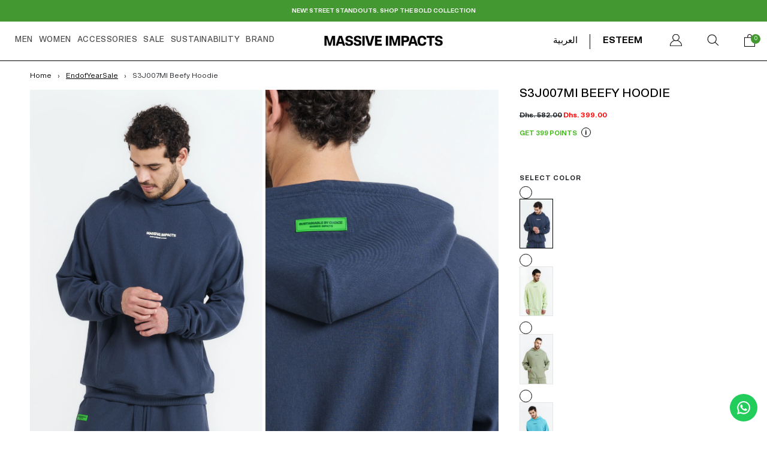

--- FILE ---
content_type: text/html; charset=utf-8
request_url: https://massive-impacts.com/ru/products/s3j007mi-beefy-hoodie-navy-blue
body_size: 37758
content:
<!doctype html>   
<html lang="ru" class="no-js" id="mi-fp-loader">
<head>
  <!-- Google tag (gtag.js) -->
<script async src="https://www.googletagmanager.com/gtag/js?id=AW-10777326395"></script>
<script>
  window.dataLayer = window.dataLayer || [];
  function gtag(){dataLayer.push(arguments);}
  gtag('js', new Date());

  gtag('config', 'AW-10777326395');
</script>
  
  <meta content="I6hiU9OvdvhIXufqrusGj1FWJPNTXzpt_bcVmh-aH1E" name="google-site-verification"/> 
   <script>
  //document.body.classList.add("mi-fp-loader")
   var chkReadyState = setInterval(function() {
  console.log(document.readyState);
    if (document.readyState == "loaded" || document.readyState == "interactive" || document.readyState == "complete"  ) {
        // clear the interval
      document.getElementsByTagName("html")[0].setAttribute('id','')
        clearInterval(chkReadyState);
        // finally your page is loaded.
    }
}, 100);
  </script>

    <meta charset="utf-8">
    <meta name="viewport" content="width=device-width, initial-scale=1, viewport-fit=cover">

    <meta name="theme-color" content="#ffffff">

    <meta name="Skelet." property="Sēlekkt. Studio" content="https://selekkt.dk/skelet/v3/">
    <meta name="Bullet" property="OpenThinking" content="https://openthinking.net/">

    <link rel="preconnect dns-prefetch" href="https://fonts.shopifycdn.com/" crossorigin>
    <link rel="preconnect dns-prefetch" href="https://cdn.shopify.com/" crossorigin>
    <link rel="preconnect dns-prefetch" href="https://v.shopify.com/" crossorigin>
    <link rel="preconnect dns-prefetch" href="https://cdn.shopifycloud.com/" crossorigin>

    <link rel="preload" as="style" href="//massive-impacts.com/cdn/shop/t/49/assets/skelet.css?v=157023958278701650391673595972">

    <!-- OpenThinking SEO Engine -->	
<title>S3J007MI Beefy Hoodie - Massive Impacts</title>
<link rel="canonical" href="https://massive-impacts.com/ru/products/s3j007mi-beefy-hoodie-navy-blue">
<meta name="description" content="A classic hoodie style in thick bamboo and organic cotton for softness and breathability. Featuring a front pocket, generous hood, and cuffed sleeves. A vers...">
<meta name="robots" content="index, follow, max-snippet:-1, max-image-preview:large, max-video-preview:-1">
<meta property="og:site_name" content="Massive Impacts">
<meta property="og:url" content="https://massive-impacts.com/ru/products/s3j007mi-beefy-hoodie-navy-blue">
<meta property="og:title" content="S3J007MI Beefy Hoodie">
<meta property="og:type" content="product">
<meta property="og:description" content="A classic hoodie style in thick bamboo and organic cotton for softness and breathability. Featuring a front pocket, generous hood, and cuffed sleeves. A vers...">

<meta property="product:price:amount" content="399.00">
<meta property="product:price:currency" content="AED">
<meta property="og:price:amount" content="399.00">
<meta property="og:price:currency" content="AED"><meta property="og:image" content="http://massive-impacts.com/cdn/shop/products/DSC070551_1200x1200.jpg?v=1673866952"><meta property="og:image" content="http://massive-impacts.com/cdn/shop/products/DSC070731_1200x1200.jpg?v=1673866952"><meta property="og:image" content="http://massive-impacts.com/cdn/shop/products/DSC07056_1200x1200.jpg?v=1673866952">
<meta property="og:image:secure_url" content="https://massive-impacts.com/cdn/shop/products/DSC070551_1200x1200.jpg?v=1673866952"><meta property="og:image:secure_url" content="https://massive-impacts.com/cdn/shop/products/DSC070731_1200x1200.jpg?v=1673866952"><meta property="og:image:secure_url" content="https://massive-impacts.com/cdn/shop/products/DSC07056_1200x1200.jpg?v=1673866952">
<meta name="twitter:site" content="@ImpactsMassive">
<meta name="twitter:card" content="summary_large_image">
<meta name="twitter:title" content="S3J007MI Beefy Hoodie">
<meta name="twitter:description" content="A classic hoodie style in thick bamboo and organic cotton for softness and breathability. Featuring a front pocket, generous hood, and cuffed sleeves. A vers...">
<script type="application/ld+json" class="openthinking-schema-graph">
{
   "@context":"https://schema.org",
   "@graph":[
      {
         "@type":"Organization",
         "@id":"https://massive-impacts.com/#organization",
         "name":"Massive Impacts",
         "url":"https://massive-impacts.com",
         "sameAs":["https://massive-impacts.com","https://www.instagram.com/massiveimpacts/","https://twitter.com/ImpactsMassive","https://www.pinterest.com/massiveimpacts/"],
         "logo":{
            "@type":"ImageObject",
            "@id":"https://massive-impacts.com/#logo",
            "inLanguage":"ru",
            "url":"Liquid error (snippets/global-json line 41): invalid url input",
            "caption":"Massive Impacts"
         },
         "image":{
            "@id":"https://massive-impacts.com/#logo"
         }
      },
      {
         "@type":"WebSite",
         "@id":"https://massive-impacts.com/#website",
         "url":"https://massive-impacts.com",
         "name":"Massive Impacts",
         "description":"Massive Impacts - 365 sustainable clothing brand, purposed to bring confidence to your daily lives, with statement premium styles inspired by all-time favorites and a deep connection with nature, using only sustainable materials.
Ethically designed and made in UAE.
STREETWEAR - ATHLEISURE - SPORTSWEAR ",
         "publisher":{
            "@id":"https://massive-impacts.com/#organization"
         },
         "potentialAction":[
            {
               "@type":"SearchAction",
               "target":"/ru/search?q={query}",
               "query-input":"required name=query"
            }
         ],
         "inLanguage":"ru"
      }
   ]
}
</script>
<script type="application/ld+json" class="openthinking-schema-graph">
{
  "@context": "http://schema.org/",
  "@type": "Product",
  "name": "S3J007MI Beefy Hoodie",
  "url": "https://massive-impacts.com/ru/products/s3j007mi-beefy-hoodie-navy-blue","sku": "J007S2BLUENTS","productID": "7984966729987",
  "brand": {
    "@type": "Brand",
    "name": "Massive Impacts"
  },
  "description": "A classic hoodie style in thick bamboo and organic cotton for softness and breathability. Featuring a front pocket, generous hood, and cuffed sleeves. A versatile staple piece.\n \n\nFront two-hand pocket\nCuffed sleeves and hemline\nSuper soft against the skin\nBreathable\n\n \nComposition:68%OEKO-TEX Standard 100 Bamboo27% OSC Organic Cotton5% Spandex FleeceThe model is 185cm and 79kg wearing size LargeProduct code: S3J007MIDesigned \u0026amp; Made in UAE\nThere’s nothing like soft organic fibers. Our OSC ORGANIC COTTON \u0026amp; OEKO-TEX BAMBOO blend provides superior moisture-wicking abilities, with a soft and breathable feeling against the skin. Spandex offers the perfect amount of stretch for comfort and easy movement.",
  "image": "https://massive-impacts.com/cdn/shop/products/DSC070551.jpg?v=1673866952","offers": [
      {
        "@type" : "Offer",
        "priceCurrency": "AED",
        "price": "399.00",
        "itemCondition" : "http://schema.org/NewCondition",
        "availability" : "http://schema.org/InStock",
        "url" : "https://massive-impacts.com/ru/products/s3j007mi-beefy-hoodie-navy-blue?variant=43655860355331","image": "https://massive-impacts.com/cdn/shop/products/DSC070551.jpg?v=1673866952","name" : "S3J007MI Beefy Hoodie - MIDNIGHT NAVY BLUE / S","sku": "J007S2BLUENTS","description" : "A classic hoodie style in thick bamboo and organic cotton for softness and breathability. Featuring a front pocket, generous hood, and cuffed sleeves. A versatile staple piece.\n \n\nFront two-hand pocket\nCuffed sleeves and hemline\nSuper soft against the skin\nBreathable\n\n \nComposition:68%OEKO-TEX Standard 100 Bamboo27% OSC Organic Cotton5% Spandex FleeceThe model is 185cm and 79kg wearing size LargeProduct code: S3J007MIDesigned \u0026amp; Made in UAE\nThere’s nothing like soft organic fibers. Our OSC ORGANIC COTTON \u0026amp; OEKO-TEX BAMBOO blend provides superior moisture-wicking abilities, with a soft and breathable feeling against the skin. Spandex offers the perfect amount of stretch for comfort and easy movement.","priceValidUntil": "2027-01-21"
      },{
          "@type" : "Offer",
          "priceCurrency": "AED",
          "price": "399.00",
          "itemCondition" : "http://schema.org/NewCondition",
          "availability" : "http://schema.org/InStock",
          "url" : "https://massive-impacts.com/ru/products/s3j007mi-beefy-hoodie-navy-blue?variant=43655860388099","image": "https://massive-impacts.com/cdn/shop/products/DSC070551.jpg?v=1673866952","name" : "S3J007MI Beefy Hoodie - MIDNIGHT NAVY BLUE / M","sku": "J007S2BLUENTM","description" : "A classic hoodie style in thick bamboo and organic cotton for softness and breathability. Featuring a front pocket, generous hood, and cuffed sleeves. A versatile staple piece.\n \n\nFront two-hand pocket\nCuffed sleeves and hemline\nSuper soft against the skin\nBreathable\n\n \nComposition:68%OEKO-TEX Standard 100 Bamboo27% OSC Organic Cotton5% Spandex FleeceThe model is 185cm and 79kg wearing size LargeProduct code: S3J007MIDesigned \u0026amp; Made in UAE\nThere’s nothing like soft organic fibers. Our OSC ORGANIC COTTON \u0026amp; OEKO-TEX BAMBOO blend provides superior moisture-wicking abilities, with a soft and breathable feeling against the skin. Spandex offers the perfect amount of stretch for comfort and easy movement.","priceValidUntil": "2027-01-21"
          },{
          "@type" : "Offer",
          "priceCurrency": "AED",
          "price": "399.00",
          "itemCondition" : "http://schema.org/NewCondition",
          "availability" : "http://schema.org/InStock",
          "url" : "https://massive-impacts.com/ru/products/s3j007mi-beefy-hoodie-navy-blue?variant=43655860420867","image": "https://massive-impacts.com/cdn/shop/products/DSC070551.jpg?v=1673866952","name" : "S3J007MI Beefy Hoodie - MIDNIGHT NAVY BLUE / L","sku": "J007S2BLUENTL","description" : "A classic hoodie style in thick bamboo and organic cotton for softness and breathability. Featuring a front pocket, generous hood, and cuffed sleeves. A versatile staple piece.\n \n\nFront two-hand pocket\nCuffed sleeves and hemline\nSuper soft against the skin\nBreathable\n\n \nComposition:68%OEKO-TEX Standard 100 Bamboo27% OSC Organic Cotton5% Spandex FleeceThe model is 185cm and 79kg wearing size LargeProduct code: S3J007MIDesigned \u0026amp; Made in UAE\nThere’s nothing like soft organic fibers. Our OSC ORGANIC COTTON \u0026amp; OEKO-TEX BAMBOO blend provides superior moisture-wicking abilities, with a soft and breathable feeling against the skin. Spandex offers the perfect amount of stretch for comfort and easy movement.","priceValidUntil": "2027-01-21"
          },{
          "@type" : "Offer",
          "priceCurrency": "AED",
          "price": "399.00",
          "itemCondition" : "http://schema.org/NewCondition",
          "availability" : "http://schema.org/InStock",
          "url" : "https://massive-impacts.com/ru/products/s3j007mi-beefy-hoodie-navy-blue?variant=43655860453635","image": "https://massive-impacts.com/cdn/shop/products/DSC070551.jpg?v=1673866952","name" : "S3J007MI Beefy Hoodie - MIDNIGHT NAVY BLUE / XL","sku": "J007S2BLUENTXL","description" : "A classic hoodie style in thick bamboo and organic cotton for softness and breathability. Featuring a front pocket, generous hood, and cuffed sleeves. A versatile staple piece.\n \n\nFront two-hand pocket\nCuffed sleeves and hemline\nSuper soft against the skin\nBreathable\n\n \nComposition:68%OEKO-TEX Standard 100 Bamboo27% OSC Organic Cotton5% Spandex FleeceThe model is 185cm and 79kg wearing size LargeProduct code: S3J007MIDesigned \u0026amp; Made in UAE\nThere’s nothing like soft organic fibers. Our OSC ORGANIC COTTON \u0026amp; OEKO-TEX BAMBOO blend provides superior moisture-wicking abilities, with a soft and breathable feeling against the skin. Spandex offers the perfect amount of stretch for comfort and easy movement.","priceValidUntil": "2027-01-21"
          },{
          "@type" : "Offer",
          "priceCurrency": "AED",
          "price": "399.00",
          "itemCondition" : "http://schema.org/NewCondition",
          "availability" : "http://schema.org/InStock",
          "url" : "https://massive-impacts.com/ru/products/s3j007mi-beefy-hoodie-navy-blue?variant=43655860486403","image": "https://massive-impacts.com/cdn/shop/products/DSC070551.jpg?v=1673866952","name" : "S3J007MI Beefy Hoodie - MIDNIGHT NAVY BLUE / 2XL","sku": "J007S2BLUENTXXL","description" : "A classic hoodie style in thick bamboo and organic cotton for softness and breathability. Featuring a front pocket, generous hood, and cuffed sleeves. A versatile staple piece.\n \n\nFront two-hand pocket\nCuffed sleeves and hemline\nSuper soft against the skin\nBreathable\n\n \nComposition:68%OEKO-TEX Standard 100 Bamboo27% OSC Organic Cotton5% Spandex FleeceThe model is 185cm and 79kg wearing size LargeProduct code: S3J007MIDesigned \u0026amp; Made in UAE\nThere’s nothing like soft organic fibers. Our OSC ORGANIC COTTON \u0026amp; OEKO-TEX BAMBOO blend provides superior moisture-wicking abilities, with a soft and breathable feeling against the skin. Spandex offers the perfect amount of stretch for comfort and easy movement.","priceValidUntil": "2027-01-21"
          }],
      "additionalProperty": [{
        "@type": "PropertyValue",
        "propertyID": "item_group_id",
        "value": "7984966729987"
      }]}
</script>

<!-- / OpenThinking SEO Engine -->
<link rel="shortcut icon" href="//massive-impacts.com/cdn/shop/files/New_Project_4_1.png?crop=center&height=32&v=1670947531&width=32">
    <link rel="apple-touch-icon-precomposed" href="//massive-impacts.com/cdn/shop/files/New_Project_4_1.png?crop=center&height=250&v=1670947531&width=250"><script>document.documentElement.className = 'js';</script>

    <script>window.performance && window.performance.mark && window.performance.mark('shopify.content_for_header.start');</script><meta name="facebook-domain-verification" content="8o6jiyq7rvm2p8b1hba8ipfqmv0x8q">
<meta name="google-site-verification" content="f83d8-tFfOp93zx9bff-IRj-01UDFz4ITM4gfuK8yO4">
<meta name="google-site-verification" content="w1HmSNn41XXM47qV0LIO8WBJeQYDLIMYKmVBnR94cbI">
<meta id="shopify-digital-wallet" name="shopify-digital-wallet" content="/51425345718/digital_wallets/dialog">
<link rel="alternate" hreflang="x-default" href="https://massive-impacts.com/products/s3j007mi-beefy-hoodie-navy-blue">
<link rel="alternate" hreflang="en" href="https://massive-impacts.com/products/s3j007mi-beefy-hoodie-navy-blue">
<link rel="alternate" hreflang="ar" href="https://massive-impacts.com/ar/products/s3j007mi-beefy-hoodie-navy-blue">
<link rel="alternate" hreflang="ru" href="https://massive-impacts.com/ru/products/s3j007mi-beefy-hoodie-navy-blue">
<link rel="alternate" type="application/json+oembed" href="https://massive-impacts.com/ru/products/s3j007mi-beefy-hoodie-navy-blue.oembed">
<script async="async" src="/checkouts/internal/preloads.js?locale=ru-AE"></script>
<script id="shopify-features" type="application/json">{"accessToken":"4eaab63d996c9e9b6388b8d74167f112","betas":["rich-media-storefront-analytics"],"domain":"massive-impacts.com","predictiveSearch":true,"shopId":51425345718,"locale":"ru"}</script>
<script>var Shopify = Shopify || {};
Shopify.shop = "massiveimpacts.myshopify.com";
Shopify.locale = "ru";
Shopify.currency = {"active":"AED","rate":"1.0"};
Shopify.country = "AE";
Shopify.theme = {"name":"Client- Preview Bullet - V2 - 15 Jul 2022 - White","id":136519024899,"schema_name":"Bullet","schema_version":"2.3.0","theme_store_id":1114,"role":"main"};
Shopify.theme.handle = "null";
Shopify.theme.style = {"id":null,"handle":null};
Shopify.cdnHost = "massive-impacts.com/cdn";
Shopify.routes = Shopify.routes || {};
Shopify.routes.root = "/ru/";</script>
<script type="module">!function(o){(o.Shopify=o.Shopify||{}).modules=!0}(window);</script>
<script>!function(o){function n(){var o=[];function n(){o.push(Array.prototype.slice.apply(arguments))}return n.q=o,n}var t=o.Shopify=o.Shopify||{};t.loadFeatures=n(),t.autoloadFeatures=n()}(window);</script>
<script id="shop-js-analytics" type="application/json">{"pageType":"product"}</script>
<script defer="defer" async type="module" src="//massive-impacts.com/cdn/shopifycloud/shop-js/modules/v2/client.init-shop-cart-sync_CHI3EeD8.ru.esm.js"></script>
<script defer="defer" async type="module" src="//massive-impacts.com/cdn/shopifycloud/shop-js/modules/v2/chunk.common_5fQWV85I.esm.js"></script>
<script type="module">
  await import("//massive-impacts.com/cdn/shopifycloud/shop-js/modules/v2/client.init-shop-cart-sync_CHI3EeD8.ru.esm.js");
await import("//massive-impacts.com/cdn/shopifycloud/shop-js/modules/v2/chunk.common_5fQWV85I.esm.js");

  window.Shopify.SignInWithShop?.initShopCartSync?.({"fedCMEnabled":true,"windoidEnabled":true});

</script>
<script>(function() {
  var isLoaded = false;
  function asyncLoad() {
    if (isLoaded) return;
    isLoaded = true;
    var urls = ["https:\/\/s3.amazonaws.com\/els-apps\/countup\/js\/app.js?shop=massiveimpacts.myshopify.com","\/\/swymv3free-01.azureedge.net\/code\/swym-shopify.js?shop=massiveimpacts.myshopify.com","https:\/\/intg.snapchat.com\/shopify\/shopify-scevent-init.js?id=89e69625-a13d-44c2-85d5-d595f09803f4\u0026shop=massiveimpacts.myshopify.com","https:\/\/js.smile.io\/v1\/smile-shopify.js?shop=massiveimpacts.myshopify.com","https:\/\/configs.carthike.com\/carthike.js?shop=massiveimpacts.myshopify.com","https:\/\/candycart.ds-cdn.com\/static\/main.js?shop=massiveimpacts.myshopify.com"];
    for (var i = 0; i < urls.length; i++) {
      var s = document.createElement('script');
      s.type = 'text/javascript';
      s.async = true;
      s.src = urls[i];
      var x = document.getElementsByTagName('script')[0];
      x.parentNode.insertBefore(s, x);
    }
  };
  if(window.attachEvent) {
    window.attachEvent('onload', asyncLoad);
  } else {
    window.addEventListener('load', asyncLoad, false);
  }
})();</script>
<script id="__st">var __st={"a":51425345718,"offset":14400,"reqid":"c72b2f26-1682-453c-be7c-8a0c725e9886-1768995853","pageurl":"massive-impacts.com\/ru\/products\/s3j007mi-beefy-hoodie-navy-blue","u":"5e17096b8257","p":"product","rtyp":"product","rid":7984966729987};</script>
<script>window.ShopifyPaypalV4VisibilityTracking = true;</script>
<script id="captcha-bootstrap">!function(){'use strict';const t='contact',e='account',n='new_comment',o=[[t,t],['blogs',n],['comments',n],[t,'customer']],c=[[e,'customer_login'],[e,'guest_login'],[e,'recover_customer_password'],[e,'create_customer']],r=t=>t.map((([t,e])=>`form[action*='/${t}']:not([data-nocaptcha='true']) input[name='form_type'][value='${e}']`)).join(','),a=t=>()=>t?[...document.querySelectorAll(t)].map((t=>t.form)):[];function s(){const t=[...o],e=r(t);return a(e)}const i='password',u='form_key',d=['recaptcha-v3-token','g-recaptcha-response','h-captcha-response',i],f=()=>{try{return window.sessionStorage}catch{return}},m='__shopify_v',_=t=>t.elements[u];function p(t,e,n=!1){try{const o=window.sessionStorage,c=JSON.parse(o.getItem(e)),{data:r}=function(t){const{data:e,action:n}=t;return t[m]||n?{data:e,action:n}:{data:t,action:n}}(c);for(const[e,n]of Object.entries(r))t.elements[e]&&(t.elements[e].value=n);n&&o.removeItem(e)}catch(o){console.error('form repopulation failed',{error:o})}}const l='form_type',E='cptcha';function T(t){t.dataset[E]=!0}const w=window,h=w.document,L='Shopify',v='ce_forms',y='captcha';let A=!1;((t,e)=>{const n=(g='f06e6c50-85a8-45c8-87d0-21a2b65856fe',I='https://cdn.shopify.com/shopifycloud/storefront-forms-hcaptcha/ce_storefront_forms_captcha_hcaptcha.v1.5.2.iife.js',D={infoText:'Защищено с помощью hCaptcha',privacyText:'Конфиденциальность',termsText:'Условия'},(t,e,n)=>{const o=w[L][v],c=o.bindForm;if(c)return c(t,g,e,D).then(n);var r;o.q.push([[t,g,e,D],n]),r=I,A||(h.body.append(Object.assign(h.createElement('script'),{id:'captcha-provider',async:!0,src:r})),A=!0)});var g,I,D;w[L]=w[L]||{},w[L][v]=w[L][v]||{},w[L][v].q=[],w[L][y]=w[L][y]||{},w[L][y].protect=function(t,e){n(t,void 0,e),T(t)},Object.freeze(w[L][y]),function(t,e,n,w,h,L){const[v,y,A,g]=function(t,e,n){const i=e?o:[],u=t?c:[],d=[...i,...u],f=r(d),m=r(i),_=r(d.filter((([t,e])=>n.includes(e))));return[a(f),a(m),a(_),s()]}(w,h,L),I=t=>{const e=t.target;return e instanceof HTMLFormElement?e:e&&e.form},D=t=>v().includes(t);t.addEventListener('submit',(t=>{const e=I(t);if(!e)return;const n=D(e)&&!e.dataset.hcaptchaBound&&!e.dataset.recaptchaBound,o=_(e),c=g().includes(e)&&(!o||!o.value);(n||c)&&t.preventDefault(),c&&!n&&(function(t){try{if(!f())return;!function(t){const e=f();if(!e)return;const n=_(t);if(!n)return;const o=n.value;o&&e.removeItem(o)}(t);const e=Array.from(Array(32),(()=>Math.random().toString(36)[2])).join('');!function(t,e){_(t)||t.append(Object.assign(document.createElement('input'),{type:'hidden',name:u})),t.elements[u].value=e}(t,e),function(t,e){const n=f();if(!n)return;const o=[...t.querySelectorAll(`input[type='${i}']`)].map((({name:t})=>t)),c=[...d,...o],r={};for(const[a,s]of new FormData(t).entries())c.includes(a)||(r[a]=s);n.setItem(e,JSON.stringify({[m]:1,action:t.action,data:r}))}(t,e)}catch(e){console.error('failed to persist form',e)}}(e),e.submit())}));const S=(t,e)=>{t&&!t.dataset[E]&&(n(t,e.some((e=>e===t))),T(t))};for(const o of['focusin','change'])t.addEventListener(o,(t=>{const e=I(t);D(e)&&S(e,y())}));const B=e.get('form_key'),M=e.get(l),P=B&&M;t.addEventListener('DOMContentLoaded',(()=>{const t=y();if(P)for(const e of t)e.elements[l].value===M&&p(e,B);[...new Set([...A(),...v().filter((t=>'true'===t.dataset.shopifyCaptcha))])].forEach((e=>S(e,t)))}))}(h,new URLSearchParams(w.location.search),n,t,e,['guest_login'])})(!0,!0)}();</script>
<script integrity="sha256-4kQ18oKyAcykRKYeNunJcIwy7WH5gtpwJnB7kiuLZ1E=" data-source-attribution="shopify.loadfeatures" defer="defer" src="//massive-impacts.com/cdn/shopifycloud/storefront/assets/storefront/load_feature-a0a9edcb.js" crossorigin="anonymous"></script>
<script data-source-attribution="shopify.dynamic_checkout.dynamic.init">var Shopify=Shopify||{};Shopify.PaymentButton=Shopify.PaymentButton||{isStorefrontPortableWallets:!0,init:function(){window.Shopify.PaymentButton.init=function(){};var t=document.createElement("script");t.src="https://massive-impacts.com/cdn/shopifycloud/portable-wallets/latest/portable-wallets.ru.js",t.type="module",document.head.appendChild(t)}};
</script>
<script data-source-attribution="shopify.dynamic_checkout.buyer_consent">
  function portableWalletsHideBuyerConsent(e){var t=document.getElementById("shopify-buyer-consent"),n=document.getElementById("shopify-subscription-policy-button");t&&n&&(t.classList.add("hidden"),t.setAttribute("aria-hidden","true"),n.removeEventListener("click",e))}function portableWalletsShowBuyerConsent(e){var t=document.getElementById("shopify-buyer-consent"),n=document.getElementById("shopify-subscription-policy-button");t&&n&&(t.classList.remove("hidden"),t.removeAttribute("aria-hidden"),n.addEventListener("click",e))}window.Shopify?.PaymentButton&&(window.Shopify.PaymentButton.hideBuyerConsent=portableWalletsHideBuyerConsent,window.Shopify.PaymentButton.showBuyerConsent=portableWalletsShowBuyerConsent);
</script>
<script>
  function portableWalletsCleanup(e){e&&e.src&&console.error("Failed to load portable wallets script "+e.src);var t=document.querySelectorAll("shopify-accelerated-checkout .shopify-payment-button__skeleton, shopify-accelerated-checkout-cart .wallet-cart-button__skeleton"),e=document.getElementById("shopify-buyer-consent");for(let e=0;e<t.length;e++)t[e].remove();e&&e.remove()}function portableWalletsNotLoadedAsModule(e){e instanceof ErrorEvent&&"string"==typeof e.message&&e.message.includes("import.meta")&&"string"==typeof e.filename&&e.filename.includes("portable-wallets")&&(window.removeEventListener("error",portableWalletsNotLoadedAsModule),window.Shopify.PaymentButton.failedToLoad=e,"loading"===document.readyState?document.addEventListener("DOMContentLoaded",window.Shopify.PaymentButton.init):window.Shopify.PaymentButton.init())}window.addEventListener("error",portableWalletsNotLoadedAsModule);
</script>

<script type="module" src="https://massive-impacts.com/cdn/shopifycloud/portable-wallets/latest/portable-wallets.ru.js" onError="portableWalletsCleanup(this)" crossorigin="anonymous"></script>
<script nomodule>
  document.addEventListener("DOMContentLoaded", portableWalletsCleanup);
</script>

<link id="shopify-accelerated-checkout-styles" rel="stylesheet" media="screen" href="https://massive-impacts.com/cdn/shopifycloud/portable-wallets/latest/accelerated-checkout-backwards-compat.css" crossorigin="anonymous">
<style id="shopify-accelerated-checkout-cart">
        #shopify-buyer-consent {
  margin-top: 1em;
  display: inline-block;
  width: 100%;
}

#shopify-buyer-consent.hidden {
  display: none;
}

#shopify-subscription-policy-button {
  background: none;
  border: none;
  padding: 0;
  text-decoration: underline;
  font-size: inherit;
  cursor: pointer;
}

#shopify-subscription-policy-button::before {
  box-shadow: none;
}

      </style>

<script>window.performance && window.performance.mark && window.performance.mark('shopify.content_for_header.end');</script>
    <link href="//massive-impacts.com/cdn/shop/t/49/assets/skelet.css?v=157023958278701650391673595972" rel="stylesheet" type="text/css" media="all" />
<style data-shopify>








:root {
    --hFontFamily: var(--fontFamily);
    --fontWeight: 400;
    --fontStyle: normal;
    --hWeight: 600;
    --hStyle: normal;

    --bgColor: #ffffff;
    --primary: #000000;
    --plyr-color-main: var(--primary);

    --color: #000000;
    --linkColor: #000000;
    --linkHover: #000000;

    --buttonBgColor: #000000;
    --buttonBorderColor: #000000;
    --buttonBorderHover: rgba(0,0,0,0);
    --buttonColor: #fafafa;

    --buyButtonBgColor: #000000;
    --buyButtonBorderColor: #000000;
    --buyButtonBorderHover: #000000;
    --buyButtonColor: #ffffff;
    --buttonBorderWidth: 3px;

    --boxBgColor: #FFFFFF;
    --boxPlaceholderColor: #000000;
    --boxBorderColor: #000000;
    --boxBorderHover: #000000;
    --boxBorderActive: #000000;
    --boxColor: #000000;
    --boxBorderWidth: 3px;;

    --cardBg: rgba(0,0,0,0);
    --cardColor: #000000;
    --cardTextBg: rgba(0,0,0,0);

    --globalBorderColor: #ffffff;
    --globalBorderWidth: 3px;
    --globalBorder: var(--globalBorderWidth) solid var(--globalBorderColor);

    --radius: 0px;
    --radiusImg: 0;

    --globalShadow: 0 0 15px rgba(0,0,0,0.25);

    --buttonRadius: var(--radius);
    --padding: 2rem;
    --boxPadding: 1rem;
    --boxRadius: var(--radius);
    --buttonPadding: 1.4rem;
    --rowGap: 0;
    --columnGap: 0;

    --logoSize: 1.8rem;
    --headerHeight: auto;

    --fontSizeBase: 1.0;
    --fontSize: calc(var(--fontSizeBase) * 1.4rem);
    --iconSize: var(--fontSize);

    --colorHeadings: #000000;
    --hSizeBase: 1.0;
    --hSize: calc(var(--hSizeBase) * 1.6rem);
    --h1Size: var(--hSize);
    --h2Size: var(--hSize);
    --h3Size: var(--hSize);
    --h4Size: var(--hSize);
    --h5Size: var(--hSize);
    --h6Size: var(--hSize);

    --hLine: 1.4;
    --h1Line: var(--hLine);
    --h2Line: var(--hLine);
    --h3Line: var(--hLine);
    --h4Line: var(--hLine);
    --h5Line: var(--hLine);
    --h6Line: var(--hLine);

    --fontFamily: Helvetica, Arial, sans-serif;
    --fontWeight: 400;
    --fontStyle: normal;

    --hFontFamily: Helvetica, Arial, sans-serif;
    --hWeight: 400;
    --hStyle: normal;
    --hTxTransform: none;

    --safe-area-inset-top: env(safe-area-inset-top, 0.5rem);
    --safe-area-inset-right: env(safe-area-inset-right, 0.5rem);
    --safe-area-inset-bottom: env(safe-area-inset-bottom, 0.5rem);
    --safe-area-inset-left: env(safe-area-inset-left, 0.5rem);
}

img,video,iframe,.lazyframe,.plyr__video-wrapper { border-radius: var(--radiusImg) }

body.ip--padding :where(img,.lazyframe,.plyr__video-wrapper) { transform: scale(0.96) }
body.ip--margin :where(img,.lazyframe,.plyr__video-wrapper)  { transform: scale(0.98) }
@media (max-width: 777px) { body.ip--padding :where(img,.lazyframe,.plyr__video-wrapper) { transform: scale(0.98) } }@media (max-width: 777px) { 
  :root { 
    --fontSize: 1.4rem;
    --iconSize: var(--fontSize);
    --hSize: 1.6rem;
    --h1Size: var(--hSize);
    --h2Size: var(--hSize);
    --h3Size: var(--hSize);
    --h4Size: var(--hSize);
    --h5Size: var(--hSize);
    --h6Size: var(--hSize);
  }
}</style><link href="//massive-impacts.com/cdn/shop/t/49/assets/app.css?v=59135144641113525901734589425" rel="stylesheet" type="text/css" media="all" />
    <link href="//massive-impacts.com/cdn/shop/t/49/assets/custom-rk2.css?v=20842" rel="stylesheet" type="text/css" media="all" />

<script>window.BOLD = window.BOLD || {};
    window.BOLD.common = window.BOLD.common || {};
    window.BOLD.common.Shopify = window.BOLD.common.Shopify || {};
    window.BOLD.common.Shopify.shop = {
      domain: 'massive-impacts.com',
      permanent_domain: 'massiveimpacts.myshopify.com',
      url: 'https://massive-impacts.com',
      secure_url: 'https://massive-impacts.com',
      money_format: "\u003cspan class=money\u003eDhs. {{amount}}\u003c\/span\u003e",
      currency: "AED"
    };
    window.BOLD.common.Shopify.customer = {
      id: null,
      tags: null,
    };
    window.BOLD.common.Shopify.cart = {"note":null,"attributes":{},"original_total_price":0,"total_price":0,"total_discount":0,"total_weight":0.0,"item_count":0,"items":[],"requires_shipping":false,"currency":"AED","items_subtotal_price":0,"cart_level_discount_applications":[],"checkout_charge_amount":0};
    window.BOLD.common.template = 'product';window.BOLD.common.Shopify.formatMoney = function(money, format) {
        function n(t, e) {
            return "undefined" == typeof t ? e : t
        }
        function r(t, e, r, i) {
            if (e = n(e, 2),
                r = n(r, ","),
                i = n(i, "."),
            isNaN(t) || null == t)
                return 0;
            t = (t / 100).toFixed(e);
            var o = t.split(".")
                , a = o[0].replace(/(\d)(?=(\d\d\d)+(?!\d))/g, "$1" + r)
                , s = o[1] ? i + o[1] : "";
            return a + s
        }
        "string" == typeof money && (money = money.replace(".", ""));
        var i = ""
            , o = /\{\{\s*(\w+)\s*\}\}/
            , a = format || window.BOLD.common.Shopify.shop.money_format || window.Shopify.money_format || "$ {{ amount }}";
        switch (a.match(o)[1]) {
            case "amount":
                i = r(money, 2, ",", ".");
                break;
            case "amount_no_decimals":
                i = r(money, 0, ",", ".");
                break;
            case "amount_with_comma_separator":
                i = r(money, 2, ".", ",");
                break;
            case "amount_no_decimals_with_comma_separator":
                i = r(money, 0, ".", ",");
                break;
            case "amount_with_space_separator":
                i = r(money, 2, " ", ",");
                break;
            case "amount_no_decimals_with_space_separator":
                i = r(money, 0, " ", ",");
                break;
            case "amount_with_apostrophe_separator":
                i = r(money, 2, "'", ".");
                break;
        }
        return a.replace(o, i);
    };
    window.BOLD.common.Shopify.saveProduct = function (handle, product) {
      if (typeof handle === 'string' && typeof window.BOLD.common.Shopify.products[handle] === 'undefined') {
        if (typeof product === 'number') {
          window.BOLD.common.Shopify.handles[product] = handle;
          product = { id: product };
        }
        window.BOLD.common.Shopify.products[handle] = product;
      }
    };
    window.BOLD.common.Shopify.saveVariant = function (variant_id, variant) {
      if (typeof variant_id === 'number' && typeof window.BOLD.common.Shopify.variants[variant_id] === 'undefined') {
        window.BOLD.common.Shopify.variants[variant_id] = variant;
      }
    };window.BOLD.common.Shopify.products = window.BOLD.common.Shopify.products || {};
    window.BOLD.common.Shopify.variants = window.BOLD.common.Shopify.variants || {};
    window.BOLD.common.Shopify.handles = window.BOLD.common.Shopify.handles || {};window.BOLD.common.Shopify.handle = "s3j007mi-beefy-hoodie-navy-blue"
window.BOLD.common.Shopify.saveProduct("s3j007mi-beefy-hoodie-navy-blue", 7984966729987);window.BOLD.common.Shopify.saveVariant(43655860355331, { product_id: 7984966729987, product_handle: "s3j007mi-beefy-hoodie-navy-blue", price: 39900, group_id: '', csp_metafield: {}});window.BOLD.common.Shopify.saveVariant(43655860388099, { product_id: 7984966729987, product_handle: "s3j007mi-beefy-hoodie-navy-blue", price: 39900, group_id: '', csp_metafield: {}});window.BOLD.common.Shopify.saveVariant(43655860420867, { product_id: 7984966729987, product_handle: "s3j007mi-beefy-hoodie-navy-blue", price: 39900, group_id: '', csp_metafield: {}});window.BOLD.common.Shopify.saveVariant(43655860453635, { product_id: 7984966729987, product_handle: "s3j007mi-beefy-hoodie-navy-blue", price: 39900, group_id: '', csp_metafield: {}});window.BOLD.common.Shopify.saveVariant(43655860486403, { product_id: 7984966729987, product_handle: "s3j007mi-beefy-hoodie-navy-blue", price: 39900, group_id: '', csp_metafield: {}});window.BOLD.apps_installed = {"Currency":1} || {};window.BOLD.common.Shopify.metafields = window.BOLD.common.Shopify.metafields || {};window.BOLD.common.Shopify.metafields["bold_rp"] = {};window.BOLD.common.Shopify.metafields["bold_csp_defaults"] = {};window.BOLD.common.cacheParams = window.BOLD.common.cacheParams || {};
</script><style>footer flex{
background:#fafafa;
}

#shopify-section-template--15862692512003__1648632934b239be1b c{
 display: flex;
        align-items: center;
        justify-content: center;
font-size:30px;
}

#shopify-section-template--15862692512003__1648632934b239be1b h3{
font-size:30px;
}</style>

  <link href="https://cdn.jsdelivr.net/npm/bootstrap@5.0.0-beta1/dist/css/bootstrap.min.css" rel="stylesheet" integrity="sha384-giJF6kkoqNQ00vy+HMDP7azOuL0xtbfIcaT9wjKHr8RbDVddVHyTfAAsrekwKmP1" crossorigin="anonymous">
    <script src="https://cdn.jsdelivr.net/npm/bootstrap@5.0.0-beta1/dist/js/bootstrap.bundle.min.js" integrity="sha384-ygbV9kiqUc6oa4msXn9868pTtWMgiQaeYH7/t7LECLbyPA2x65Kgf80OJFdroafW" crossorigin="anonymous"></script>
  
     <link rel="stylesheet" type="text/css" href="//cdn.jsdelivr.net/npm/slick-carousel@1.8.1/slick/slick.css"/>
     
  <script>
    console.log(document.readyState);
  </script>
    
<link rel="dns-prefetch" href="https://cdn.secomapp.com/">
<link rel="dns-prefetch" href="https://ajax.googleapis.com/">
<link rel="dns-prefetch" href="https://cdnjs.cloudflare.com/">
<link rel="preload" as="stylesheet" href="//massive-impacts.com/cdn/shop/t/49/assets/sca-pp.css?v=178374312540912810101673595972">

<link rel="stylesheet" href="//massive-impacts.com/cdn/shop/t/49/assets/sca-pp.css?v=178374312540912810101673595972">
 <script>
  
  SCAPPShop = {};
    
  </script> 
<link href="//massive-impacts.com/cdn/shop/t/49/assets/snakeco-promotionpopup.css?v=124104560048990192061673595972" rel="stylesheet" type="text/css" media="all" />
    <!-- Hotjar Tracking Code for https://www.massive-impacts.com/ -->
<script>
    (function(h,o,t,j,a,r){
        h.hj=h.hj||function(){(h.hj.q=h.hj.q||[]).push(arguments)};
        h._hjSettings={hjid:2688741,hjsv:6};
        a=o.getElementsByTagName('head')[0];
        r=o.createElement('script');r.async=1;
        r.src=t+h._hjSettings.hjid+j+h._hjSettings.hjsv;
        a.appendChild(r);
    })(window,document,'https://static.hotjar.com/c/hotjar-','.js?sv=');
</script>




  
<link href="https://monorail-edge.shopifysvc.com" rel="dns-prefetch">
<script>(function(){if ("sendBeacon" in navigator && "performance" in window) {try {var session_token_from_headers = performance.getEntriesByType('navigation')[0].serverTiming.find(x => x.name == '_s').description;} catch {var session_token_from_headers = undefined;}var session_cookie_matches = document.cookie.match(/_shopify_s=([^;]*)/);var session_token_from_cookie = session_cookie_matches && session_cookie_matches.length === 2 ? session_cookie_matches[1] : "";var session_token = session_token_from_headers || session_token_from_cookie || "";function handle_abandonment_event(e) {var entries = performance.getEntries().filter(function(entry) {return /monorail-edge.shopifysvc.com/.test(entry.name);});if (!window.abandonment_tracked && entries.length === 0) {window.abandonment_tracked = true;var currentMs = Date.now();var navigation_start = performance.timing.navigationStart;var payload = {shop_id: 51425345718,url: window.location.href,navigation_start,duration: currentMs - navigation_start,session_token,page_type: "product"};window.navigator.sendBeacon("https://monorail-edge.shopifysvc.com/v1/produce", JSON.stringify({schema_id: "online_store_buyer_site_abandonment/1.1",payload: payload,metadata: {event_created_at_ms: currentMs,event_sent_at_ms: currentMs}}));}}window.addEventListener('pagehide', handle_abandonment_event);}}());</script>
<script id="web-pixels-manager-setup">(function e(e,d,r,n,o){if(void 0===o&&(o={}),!Boolean(null===(a=null===(i=window.Shopify)||void 0===i?void 0:i.analytics)||void 0===a?void 0:a.replayQueue)){var i,a;window.Shopify=window.Shopify||{};var t=window.Shopify;t.analytics=t.analytics||{};var s=t.analytics;s.replayQueue=[],s.publish=function(e,d,r){return s.replayQueue.push([e,d,r]),!0};try{self.performance.mark("wpm:start")}catch(e){}var l=function(){var e={modern:/Edge?\/(1{2}[4-9]|1[2-9]\d|[2-9]\d{2}|\d{4,})\.\d+(\.\d+|)|Firefox\/(1{2}[4-9]|1[2-9]\d|[2-9]\d{2}|\d{4,})\.\d+(\.\d+|)|Chrom(ium|e)\/(9{2}|\d{3,})\.\d+(\.\d+|)|(Maci|X1{2}).+ Version\/(15\.\d+|(1[6-9]|[2-9]\d|\d{3,})\.\d+)([,.]\d+|)( \(\w+\)|)( Mobile\/\w+|) Safari\/|Chrome.+OPR\/(9{2}|\d{3,})\.\d+\.\d+|(CPU[ +]OS|iPhone[ +]OS|CPU[ +]iPhone|CPU IPhone OS|CPU iPad OS)[ +]+(15[._]\d+|(1[6-9]|[2-9]\d|\d{3,})[._]\d+)([._]\d+|)|Android:?[ /-](13[3-9]|1[4-9]\d|[2-9]\d{2}|\d{4,})(\.\d+|)(\.\d+|)|Android.+Firefox\/(13[5-9]|1[4-9]\d|[2-9]\d{2}|\d{4,})\.\d+(\.\d+|)|Android.+Chrom(ium|e)\/(13[3-9]|1[4-9]\d|[2-9]\d{2}|\d{4,})\.\d+(\.\d+|)|SamsungBrowser\/([2-9]\d|\d{3,})\.\d+/,legacy:/Edge?\/(1[6-9]|[2-9]\d|\d{3,})\.\d+(\.\d+|)|Firefox\/(5[4-9]|[6-9]\d|\d{3,})\.\d+(\.\d+|)|Chrom(ium|e)\/(5[1-9]|[6-9]\d|\d{3,})\.\d+(\.\d+|)([\d.]+$|.*Safari\/(?![\d.]+ Edge\/[\d.]+$))|(Maci|X1{2}).+ Version\/(10\.\d+|(1[1-9]|[2-9]\d|\d{3,})\.\d+)([,.]\d+|)( \(\w+\)|)( Mobile\/\w+|) Safari\/|Chrome.+OPR\/(3[89]|[4-9]\d|\d{3,})\.\d+\.\d+|(CPU[ +]OS|iPhone[ +]OS|CPU[ +]iPhone|CPU IPhone OS|CPU iPad OS)[ +]+(10[._]\d+|(1[1-9]|[2-9]\d|\d{3,})[._]\d+)([._]\d+|)|Android:?[ /-](13[3-9]|1[4-9]\d|[2-9]\d{2}|\d{4,})(\.\d+|)(\.\d+|)|Mobile Safari.+OPR\/([89]\d|\d{3,})\.\d+\.\d+|Android.+Firefox\/(13[5-9]|1[4-9]\d|[2-9]\d{2}|\d{4,})\.\d+(\.\d+|)|Android.+Chrom(ium|e)\/(13[3-9]|1[4-9]\d|[2-9]\d{2}|\d{4,})\.\d+(\.\d+|)|Android.+(UC? ?Browser|UCWEB|U3)[ /]?(15\.([5-9]|\d{2,})|(1[6-9]|[2-9]\d|\d{3,})\.\d+)\.\d+|SamsungBrowser\/(5\.\d+|([6-9]|\d{2,})\.\d+)|Android.+MQ{2}Browser\/(14(\.(9|\d{2,})|)|(1[5-9]|[2-9]\d|\d{3,})(\.\d+|))(\.\d+|)|K[Aa][Ii]OS\/(3\.\d+|([4-9]|\d{2,})\.\d+)(\.\d+|)/},d=e.modern,r=e.legacy,n=navigator.userAgent;return n.match(d)?"modern":n.match(r)?"legacy":"unknown"}(),u="modern"===l?"modern":"legacy",c=(null!=n?n:{modern:"",legacy:""})[u],f=function(e){return[e.baseUrl,"/wpm","/b",e.hashVersion,"modern"===e.buildTarget?"m":"l",".js"].join("")}({baseUrl:d,hashVersion:r,buildTarget:u}),m=function(e){var d=e.version,r=e.bundleTarget,n=e.surface,o=e.pageUrl,i=e.monorailEndpoint;return{emit:function(e){var a=e.status,t=e.errorMsg,s=(new Date).getTime(),l=JSON.stringify({metadata:{event_sent_at_ms:s},events:[{schema_id:"web_pixels_manager_load/3.1",payload:{version:d,bundle_target:r,page_url:o,status:a,surface:n,error_msg:t},metadata:{event_created_at_ms:s}}]});if(!i)return console&&console.warn&&console.warn("[Web Pixels Manager] No Monorail endpoint provided, skipping logging."),!1;try{return self.navigator.sendBeacon.bind(self.navigator)(i,l)}catch(e){}var u=new XMLHttpRequest;try{return u.open("POST",i,!0),u.setRequestHeader("Content-Type","text/plain"),u.send(l),!0}catch(e){return console&&console.warn&&console.warn("[Web Pixels Manager] Got an unhandled error while logging to Monorail."),!1}}}}({version:r,bundleTarget:l,surface:e.surface,pageUrl:self.location.href,monorailEndpoint:e.monorailEndpoint});try{o.browserTarget=l,function(e){var d=e.src,r=e.async,n=void 0===r||r,o=e.onload,i=e.onerror,a=e.sri,t=e.scriptDataAttributes,s=void 0===t?{}:t,l=document.createElement("script"),u=document.querySelector("head"),c=document.querySelector("body");if(l.async=n,l.src=d,a&&(l.integrity=a,l.crossOrigin="anonymous"),s)for(var f in s)if(Object.prototype.hasOwnProperty.call(s,f))try{l.dataset[f]=s[f]}catch(e){}if(o&&l.addEventListener("load",o),i&&l.addEventListener("error",i),u)u.appendChild(l);else{if(!c)throw new Error("Did not find a head or body element to append the script");c.appendChild(l)}}({src:f,async:!0,onload:function(){if(!function(){var e,d;return Boolean(null===(d=null===(e=window.Shopify)||void 0===e?void 0:e.analytics)||void 0===d?void 0:d.initialized)}()){var d=window.webPixelsManager.init(e)||void 0;if(d){var r=window.Shopify.analytics;r.replayQueue.forEach((function(e){var r=e[0],n=e[1],o=e[2];d.publishCustomEvent(r,n,o)})),r.replayQueue=[],r.publish=d.publishCustomEvent,r.visitor=d.visitor,r.initialized=!0}}},onerror:function(){return m.emit({status:"failed",errorMsg:"".concat(f," has failed to load")})},sri:function(e){var d=/^sha384-[A-Za-z0-9+/=]+$/;return"string"==typeof e&&d.test(e)}(c)?c:"",scriptDataAttributes:o}),m.emit({status:"loading"})}catch(e){m.emit({status:"failed",errorMsg:(null==e?void 0:e.message)||"Unknown error"})}}})({shopId: 51425345718,storefrontBaseUrl: "https://massive-impacts.com",extensionsBaseUrl: "https://extensions.shopifycdn.com/cdn/shopifycloud/web-pixels-manager",monorailEndpoint: "https://monorail-edge.shopifysvc.com/unstable/produce_batch",surface: "storefront-renderer",enabledBetaFlags: ["2dca8a86"],webPixelsConfigList: [{"id":"498532611","configuration":"{\"config\":\"{\\\"pixel_id\\\":\\\"G-PJGBH0XHJZ\\\",\\\"target_country\\\":\\\"AE\\\",\\\"gtag_events\\\":[{\\\"type\\\":\\\"begin_checkout\\\",\\\"action_label\\\":\\\"G-PJGBH0XHJZ\\\"},{\\\"type\\\":\\\"search\\\",\\\"action_label\\\":\\\"G-PJGBH0XHJZ\\\"},{\\\"type\\\":\\\"view_item\\\",\\\"action_label\\\":[\\\"G-PJGBH0XHJZ\\\",\\\"MC-20N6VLHTFY\\\"]},{\\\"type\\\":\\\"purchase\\\",\\\"action_label\\\":[\\\"G-PJGBH0XHJZ\\\",\\\"MC-20N6VLHTFY\\\"]},{\\\"type\\\":\\\"page_view\\\",\\\"action_label\\\":[\\\"G-PJGBH0XHJZ\\\",\\\"MC-20N6VLHTFY\\\"]},{\\\"type\\\":\\\"add_payment_info\\\",\\\"action_label\\\":\\\"G-PJGBH0XHJZ\\\"},{\\\"type\\\":\\\"add_to_cart\\\",\\\"action_label\\\":\\\"G-PJGBH0XHJZ\\\"}],\\\"enable_monitoring_mode\\\":false}\"}","eventPayloadVersion":"v1","runtimeContext":"OPEN","scriptVersion":"b2a88bafab3e21179ed38636efcd8a93","type":"APP","apiClientId":1780363,"privacyPurposes":[],"dataSharingAdjustments":{"protectedCustomerApprovalScopes":["read_customer_address","read_customer_email","read_customer_name","read_customer_personal_data","read_customer_phone"]}},{"id":"125141251","configuration":"{\"pixel_id\":\"2060714054083824\",\"pixel_type\":\"facebook_pixel\",\"metaapp_system_user_token\":\"-\"}","eventPayloadVersion":"v1","runtimeContext":"OPEN","scriptVersion":"ca16bc87fe92b6042fbaa3acc2fbdaa6","type":"APP","apiClientId":2329312,"privacyPurposes":["ANALYTICS","MARKETING","SALE_OF_DATA"],"dataSharingAdjustments":{"protectedCustomerApprovalScopes":["read_customer_address","read_customer_email","read_customer_name","read_customer_personal_data","read_customer_phone"]}},{"id":"6258947","configuration":"{\"pixelId\":\"89e69625-a13d-44c2-85d5-d595f09803f4\"}","eventPayloadVersion":"v1","runtimeContext":"STRICT","scriptVersion":"c119f01612c13b62ab52809eb08154bb","type":"APP","apiClientId":2556259,"privacyPurposes":["ANALYTICS","MARKETING","SALE_OF_DATA"],"dataSharingAdjustments":{"protectedCustomerApprovalScopes":["read_customer_address","read_customer_email","read_customer_name","read_customer_personal_data","read_customer_phone"]}},{"id":"shopify-app-pixel","configuration":"{}","eventPayloadVersion":"v1","runtimeContext":"STRICT","scriptVersion":"0450","apiClientId":"shopify-pixel","type":"APP","privacyPurposes":["ANALYTICS","MARKETING"]},{"id":"shopify-custom-pixel","eventPayloadVersion":"v1","runtimeContext":"LAX","scriptVersion":"0450","apiClientId":"shopify-pixel","type":"CUSTOM","privacyPurposes":["ANALYTICS","MARKETING"]}],isMerchantRequest: false,initData: {"shop":{"name":"Massive Impacts","paymentSettings":{"currencyCode":"AED"},"myshopifyDomain":"massiveimpacts.myshopify.com","countryCode":"AE","storefrontUrl":"https:\/\/massive-impacts.com\/ru"},"customer":null,"cart":null,"checkout":null,"productVariants":[{"price":{"amount":399.0,"currencyCode":"AED"},"product":{"title":"S3J007MI Beefy Hoodie","vendor":"Massive Impacts","id":"7984966729987","untranslatedTitle":"S3J007MI Beefy Hoodie","url":"\/ru\/products\/s3j007mi-beefy-hoodie-navy-blue","type":""},"id":"43655860355331","image":{"src":"\/\/massive-impacts.com\/cdn\/shop\/products\/DSC070551.jpg?v=1673866952"},"sku":"J007S2BLUENTS","title":"MIDNIGHT NAVY BLUE \/ S","untranslatedTitle":"MIDNIGHT NAVY BLUE \/ S"},{"price":{"amount":399.0,"currencyCode":"AED"},"product":{"title":"S3J007MI Beefy Hoodie","vendor":"Massive Impacts","id":"7984966729987","untranslatedTitle":"S3J007MI Beefy Hoodie","url":"\/ru\/products\/s3j007mi-beefy-hoodie-navy-blue","type":""},"id":"43655860388099","image":{"src":"\/\/massive-impacts.com\/cdn\/shop\/products\/DSC070551.jpg?v=1673866952"},"sku":"J007S2BLUENTM","title":"MIDNIGHT NAVY BLUE \/ M","untranslatedTitle":"MIDNIGHT NAVY BLUE \/ M"},{"price":{"amount":399.0,"currencyCode":"AED"},"product":{"title":"S3J007MI Beefy Hoodie","vendor":"Massive Impacts","id":"7984966729987","untranslatedTitle":"S3J007MI Beefy Hoodie","url":"\/ru\/products\/s3j007mi-beefy-hoodie-navy-blue","type":""},"id":"43655860420867","image":{"src":"\/\/massive-impacts.com\/cdn\/shop\/products\/DSC070551.jpg?v=1673866952"},"sku":"J007S2BLUENTL","title":"MIDNIGHT NAVY BLUE \/ L","untranslatedTitle":"MIDNIGHT NAVY BLUE \/ L"},{"price":{"amount":399.0,"currencyCode":"AED"},"product":{"title":"S3J007MI Beefy Hoodie","vendor":"Massive Impacts","id":"7984966729987","untranslatedTitle":"S3J007MI Beefy Hoodie","url":"\/ru\/products\/s3j007mi-beefy-hoodie-navy-blue","type":""},"id":"43655860453635","image":{"src":"\/\/massive-impacts.com\/cdn\/shop\/products\/DSC070551.jpg?v=1673866952"},"sku":"J007S2BLUENTXL","title":"MIDNIGHT NAVY BLUE \/ XL","untranslatedTitle":"MIDNIGHT NAVY BLUE \/ XL"},{"price":{"amount":399.0,"currencyCode":"AED"},"product":{"title":"S3J007MI Beefy Hoodie","vendor":"Massive Impacts","id":"7984966729987","untranslatedTitle":"S3J007MI Beefy Hoodie","url":"\/ru\/products\/s3j007mi-beefy-hoodie-navy-blue","type":""},"id":"43655860486403","image":{"src":"\/\/massive-impacts.com\/cdn\/shop\/products\/DSC070551.jpg?v=1673866952"},"sku":"J007S2BLUENTXXL","title":"MIDNIGHT NAVY BLUE \/ 2XL","untranslatedTitle":"MIDNIGHT NAVY BLUE \/ 2XL"}],"purchasingCompany":null},},"https://massive-impacts.com/cdn","fcfee988w5aeb613cpc8e4bc33m6693e112",{"modern":"","legacy":""},{"shopId":"51425345718","storefrontBaseUrl":"https:\/\/massive-impacts.com","extensionBaseUrl":"https:\/\/extensions.shopifycdn.com\/cdn\/shopifycloud\/web-pixels-manager","surface":"storefront-renderer","enabledBetaFlags":"[\"2dca8a86\"]","isMerchantRequest":"false","hashVersion":"fcfee988w5aeb613cpc8e4bc33m6693e112","publish":"custom","events":"[[\"page_viewed\",{}],[\"product_viewed\",{\"productVariant\":{\"price\":{\"amount\":399.0,\"currencyCode\":\"AED\"},\"product\":{\"title\":\"S3J007MI Beefy Hoodie\",\"vendor\":\"Massive Impacts\",\"id\":\"7984966729987\",\"untranslatedTitle\":\"S3J007MI Beefy Hoodie\",\"url\":\"\/ru\/products\/s3j007mi-beefy-hoodie-navy-blue\",\"type\":\"\"},\"id\":\"43655860355331\",\"image\":{\"src\":\"\/\/massive-impacts.com\/cdn\/shop\/products\/DSC070551.jpg?v=1673866952\"},\"sku\":\"J007S2BLUENTS\",\"title\":\"MIDNIGHT NAVY BLUE \/ S\",\"untranslatedTitle\":\"MIDNIGHT NAVY BLUE \/ S\"}}]]"});</script><script>
  window.ShopifyAnalytics = window.ShopifyAnalytics || {};
  window.ShopifyAnalytics.meta = window.ShopifyAnalytics.meta || {};
  window.ShopifyAnalytics.meta.currency = 'AED';
  var meta = {"product":{"id":7984966729987,"gid":"gid:\/\/shopify\/Product\/7984966729987","vendor":"Massive Impacts","type":"","handle":"s3j007mi-beefy-hoodie-navy-blue","variants":[{"id":43655860355331,"price":39900,"name":"S3J007MI Beefy Hoodie - MIDNIGHT NAVY BLUE \/ S","public_title":"MIDNIGHT NAVY BLUE \/ S","sku":"J007S2BLUENTS"},{"id":43655860388099,"price":39900,"name":"S3J007MI Beefy Hoodie - MIDNIGHT NAVY BLUE \/ M","public_title":"MIDNIGHT NAVY BLUE \/ M","sku":"J007S2BLUENTM"},{"id":43655860420867,"price":39900,"name":"S3J007MI Beefy Hoodie - MIDNIGHT NAVY BLUE \/ L","public_title":"MIDNIGHT NAVY BLUE \/ L","sku":"J007S2BLUENTL"},{"id":43655860453635,"price":39900,"name":"S3J007MI Beefy Hoodie - MIDNIGHT NAVY BLUE \/ XL","public_title":"MIDNIGHT NAVY BLUE \/ XL","sku":"J007S2BLUENTXL"},{"id":43655860486403,"price":39900,"name":"S3J007MI Beefy Hoodie - MIDNIGHT NAVY BLUE \/ 2XL","public_title":"MIDNIGHT NAVY BLUE \/ 2XL","sku":"J007S2BLUENTXXL"}],"remote":false},"page":{"pageType":"product","resourceType":"product","resourceId":7984966729987,"requestId":"c72b2f26-1682-453c-be7c-8a0c725e9886-1768995853"}};
  for (var attr in meta) {
    window.ShopifyAnalytics.meta[attr] = meta[attr];
  }
</script>
<script class="analytics">
  (function () {
    var customDocumentWrite = function(content) {
      var jquery = null;

      if (window.jQuery) {
        jquery = window.jQuery;
      } else if (window.Checkout && window.Checkout.$) {
        jquery = window.Checkout.$;
      }

      if (jquery) {
        jquery('body').append(content);
      }
    };

    var hasLoggedConversion = function(token) {
      if (token) {
        return document.cookie.indexOf('loggedConversion=' + token) !== -1;
      }
      return false;
    }

    var setCookieIfConversion = function(token) {
      if (token) {
        var twoMonthsFromNow = new Date(Date.now());
        twoMonthsFromNow.setMonth(twoMonthsFromNow.getMonth() + 2);

        document.cookie = 'loggedConversion=' + token + '; expires=' + twoMonthsFromNow;
      }
    }

    var trekkie = window.ShopifyAnalytics.lib = window.trekkie = window.trekkie || [];
    if (trekkie.integrations) {
      return;
    }
    trekkie.methods = [
      'identify',
      'page',
      'ready',
      'track',
      'trackForm',
      'trackLink'
    ];
    trekkie.factory = function(method) {
      return function() {
        var args = Array.prototype.slice.call(arguments);
        args.unshift(method);
        trekkie.push(args);
        return trekkie;
      };
    };
    for (var i = 0; i < trekkie.methods.length; i++) {
      var key = trekkie.methods[i];
      trekkie[key] = trekkie.factory(key);
    }
    trekkie.load = function(config) {
      trekkie.config = config || {};
      trekkie.config.initialDocumentCookie = document.cookie;
      var first = document.getElementsByTagName('script')[0];
      var script = document.createElement('script');
      script.type = 'text/javascript';
      script.onerror = function(e) {
        var scriptFallback = document.createElement('script');
        scriptFallback.type = 'text/javascript';
        scriptFallback.onerror = function(error) {
                var Monorail = {
      produce: function produce(monorailDomain, schemaId, payload) {
        var currentMs = new Date().getTime();
        var event = {
          schema_id: schemaId,
          payload: payload,
          metadata: {
            event_created_at_ms: currentMs,
            event_sent_at_ms: currentMs
          }
        };
        return Monorail.sendRequest("https://" + monorailDomain + "/v1/produce", JSON.stringify(event));
      },
      sendRequest: function sendRequest(endpointUrl, payload) {
        // Try the sendBeacon API
        if (window && window.navigator && typeof window.navigator.sendBeacon === 'function' && typeof window.Blob === 'function' && !Monorail.isIos12()) {
          var blobData = new window.Blob([payload], {
            type: 'text/plain'
          });

          if (window.navigator.sendBeacon(endpointUrl, blobData)) {
            return true;
          } // sendBeacon was not successful

        } // XHR beacon

        var xhr = new XMLHttpRequest();

        try {
          xhr.open('POST', endpointUrl);
          xhr.setRequestHeader('Content-Type', 'text/plain');
          xhr.send(payload);
        } catch (e) {
          console.log(e);
        }

        return false;
      },
      isIos12: function isIos12() {
        return window.navigator.userAgent.lastIndexOf('iPhone; CPU iPhone OS 12_') !== -1 || window.navigator.userAgent.lastIndexOf('iPad; CPU OS 12_') !== -1;
      }
    };
    Monorail.produce('monorail-edge.shopifysvc.com',
      'trekkie_storefront_load_errors/1.1',
      {shop_id: 51425345718,
      theme_id: 136519024899,
      app_name: "storefront",
      context_url: window.location.href,
      source_url: "//massive-impacts.com/cdn/s/trekkie.storefront.cd680fe47e6c39ca5d5df5f0a32d569bc48c0f27.min.js"});

        };
        scriptFallback.async = true;
        scriptFallback.src = '//massive-impacts.com/cdn/s/trekkie.storefront.cd680fe47e6c39ca5d5df5f0a32d569bc48c0f27.min.js';
        first.parentNode.insertBefore(scriptFallback, first);
      };
      script.async = true;
      script.src = '//massive-impacts.com/cdn/s/trekkie.storefront.cd680fe47e6c39ca5d5df5f0a32d569bc48c0f27.min.js';
      first.parentNode.insertBefore(script, first);
    };
    trekkie.load(
      {"Trekkie":{"appName":"storefront","development":false,"defaultAttributes":{"shopId":51425345718,"isMerchantRequest":null,"themeId":136519024899,"themeCityHash":"4279171068135701730","contentLanguage":"ru","currency":"AED","eventMetadataId":"6d837bfc-18d2-41cf-bbbb-4a85539268b8"},"isServerSideCookieWritingEnabled":true,"monorailRegion":"shop_domain","enabledBetaFlags":["65f19447"]},"Session Attribution":{},"S2S":{"facebookCapiEnabled":true,"source":"trekkie-storefront-renderer","apiClientId":580111}}
    );

    var loaded = false;
    trekkie.ready(function() {
      if (loaded) return;
      loaded = true;

      window.ShopifyAnalytics.lib = window.trekkie;

      var originalDocumentWrite = document.write;
      document.write = customDocumentWrite;
      try { window.ShopifyAnalytics.merchantGoogleAnalytics.call(this); } catch(error) {};
      document.write = originalDocumentWrite;

      window.ShopifyAnalytics.lib.page(null,{"pageType":"product","resourceType":"product","resourceId":7984966729987,"requestId":"c72b2f26-1682-453c-be7c-8a0c725e9886-1768995853","shopifyEmitted":true});

      var match = window.location.pathname.match(/checkouts\/(.+)\/(thank_you|post_purchase)/)
      var token = match? match[1]: undefined;
      if (!hasLoggedConversion(token)) {
        setCookieIfConversion(token);
        window.ShopifyAnalytics.lib.track("Viewed Product",{"currency":"AED","variantId":43655860355331,"productId":7984966729987,"productGid":"gid:\/\/shopify\/Product\/7984966729987","name":"S3J007MI Beefy Hoodie - MIDNIGHT NAVY BLUE \/ S","price":"399.00","sku":"J007S2BLUENTS","brand":"Massive Impacts","variant":"MIDNIGHT NAVY BLUE \/ S","category":"","nonInteraction":true,"remote":false},undefined,undefined,{"shopifyEmitted":true});
      window.ShopifyAnalytics.lib.track("monorail:\/\/trekkie_storefront_viewed_product\/1.1",{"currency":"AED","variantId":43655860355331,"productId":7984966729987,"productGid":"gid:\/\/shopify\/Product\/7984966729987","name":"S3J007MI Beefy Hoodie - MIDNIGHT NAVY BLUE \/ S","price":"399.00","sku":"J007S2BLUENTS","brand":"Massive Impacts","variant":"MIDNIGHT NAVY BLUE \/ S","category":"","nonInteraction":true,"remote":false,"referer":"https:\/\/massive-impacts.com\/ru\/products\/s3j007mi-beefy-hoodie-navy-blue"});
      }
    });


        var eventsListenerScript = document.createElement('script');
        eventsListenerScript.async = true;
        eventsListenerScript.src = "//massive-impacts.com/cdn/shopifycloud/storefront/assets/shop_events_listener-3da45d37.js";
        document.getElementsByTagName('head')[0].appendChild(eventsListenerScript);

})();</script>
  <script>
  if (!window.ga || (window.ga && typeof window.ga !== 'function')) {
    window.ga = function ga() {
      (window.ga.q = window.ga.q || []).push(arguments);
      if (window.Shopify && window.Shopify.analytics && typeof window.Shopify.analytics.publish === 'function') {
        window.Shopify.analytics.publish("ga_stub_called", {}, {sendTo: "google_osp_migration"});
      }
      console.error("Shopify's Google Analytics stub called with:", Array.from(arguments), "\nSee https://help.shopify.com/manual/promoting-marketing/pixels/pixel-migration#google for more information.");
    };
    if (window.Shopify && window.Shopify.analytics && typeof window.Shopify.analytics.publish === 'function') {
      window.Shopify.analytics.publish("ga_stub_initialized", {}, {sendTo: "google_osp_migration"});
    }
  }
</script>
<script
  defer
  src="https://massive-impacts.com/cdn/shopifycloud/perf-kit/shopify-perf-kit-3.0.4.min.js"
  data-application="storefront-renderer"
  data-shop-id="51425345718"
  data-render-region="gcp-us-central1"
  data-page-type="product"
  data-theme-instance-id="136519024899"
  data-theme-name="Bullet"
  data-theme-version="2.3.0"
  data-monorail-region="shop_domain"
  data-resource-timing-sampling-rate="10"
  data-shs="true"
  data-shs-beacon="true"
  data-shs-export-with-fetch="true"
  data-shs-logs-sample-rate="1"
  data-shs-beacon-endpoint="https://massive-impacts.com/api/collect"
></script>
</head>
<body class="t-product ip--none ">

  
  <script>
    window.addEventListener("scroll", function(){
      let body = this.document.querySelector("body");
      body.classList.toggle("sticky-nav", window.scrollY > 50);
    })
  </script>

    <div id="app">
        <div id="shopify-section-overlay-noticer" class="shopify-section announcement-bar"><section class="noticer" style="--noticerBg:#449831;--noticerColor:#ffffff;" noticer-moving="false">
 
  <div class="notification-bar__message"><p>UP TO 40% OFF I ARCHIVE FINAL SALE</p></div>
  <div class="notification-bar__message"><p>SAME DAY DELIVERY IN UAE</p></div>
  <div class="notification-bar__message"><p>NEW! STREET STANDOUTS. SHOP THE BOLD COLLECTION</p></div>
   <div class="notification-bar__message"><p>7% OF THE PRICE OF EACH GARMENT DONATED TO PROVIDE SAFE AND CLEAN WATER</p></div>
</section></div>

        <div id="shopify-section-header" class="shopify-section"><script>document.body.classList.add('hpsticky')</script>
<style>:root{--headerPosition:sticky}</style><div class="search" id="searchbar"><grid columns="2" class="header">
		<c ps="center start">Search</c>
		<c ps="center end">
			<button class="is-blank shrink-search"><span class="times">&times;</span></button>
		</c>
	</grid>

	<form action="/ru/search">
	<flex jc="between">
		<c class="fullwidth">
			<input id="topsearch" type="search" class="fullwidth" name="q" autocomplete="off" autocorrect="off" autocapitalize="off" placeholder="Search..." value="">
		</c>
		<c><button type="submit" class="is-blank">Search</button></c>
	</flex>
	</form>

	
	<suggested-links>
		<ul class="linkList inline"><li><a href="https://www.massive-impacts.com/collections/men" class="no-style">Men</a></li><li><a href="https://www.massive-impacts.com/collections/womens-collection" class="no-style">Women</a></li><li><a href="/ru/collections/accessories" class="no-style">Accessories</a></li><li><a href="https://massive-impacts.com/collections/endofyearsale" class="no-style">Sale</a></li><li><a href="/ru/pages/sustainability" class="no-style">Sustainability</a></li><li><a href="/ru/pages/brand-sustainable-streetwear-sportswear-made-in-uae" class="no-style">Brand</a></li></ul>
	</suggested-links>
	

</div><section class="mobnav"><grid columns="2" class="header">
	<c ps="center start">Menu</c>
	<c ps="center end"><button class="is-blank shrink-menu">
<!-- 		<span class="times">&times;</span> -->
        <span>
          <svg class="Icon Icon--close " role="presentation" viewBox="0 0 16 14">
            <path d="M15 0L1 14m14 0L1 0" stroke="currentColor" fill="none" fill-rule="evenodd"></path>
          </svg>
        </span>
    </button>
	</c>
</grid>

<nav><grid columns="2" class="bordi quicks"><c><a href="/ru/account/register" id="customer_register_link">Register</a></c>
		<c><a href="/ru/account/login" id="customer_login_link">Log in</a></c></grid><grid columns="2" class="bordi quicks"><c><a href="/pages/sustainability" >Sustainability</a></c>
		<c><a href="/pages/mi-green-point" >Esteem</a></c></grid>


  



<grid columns="2" class="currency-bold-mobile">
<c class="cur-all"></c>
<c><a class="ar-link" href="https://ar.massive-impacts.com/">العربية</a></c>
</grid><grid columns="1" class="bordi menus">  
	<c>
	<ul class="no-style">
    
	
		<li><details class="dm lv1">
		<summary class="dropdown-caret">Men</summary>
		<details-menu>
		<ul class="no-style"><li><details class="dm lv2">
				<summary class="dropdown-caret">Shop</summary>
				<details-menu>
				<ul class="no-style"><li><a href="https://www.massive-impacts.com/collections/men" class="no-style lv1l">All Men</a></li><li><a href="/ru/collections/men-tops" class="no-style lv1l">Tops</a></li><li><a href="/ru/collections/men-bottoms" class="no-style lv1l">Bottoms</a></li></ul>
				</details-menu>
				</details></li><li><details class="dm lv2">
				<summary class="dropdown-caret">Tops</summary>
				<details-menu>
				<ul class="no-style"><li><a href="/ru/collections/men-tshirts" class="no-style lv1l">T-Shirts</a></li><li><a href="/ru/collections/men-hoodies" class="no-style lv1l">Hoodies</a></li><li><a href="/ru/collections/men-sweatshirts" class="no-style lv1l">Sweatshirts</a></li></ul>
				</details-menu>
				</details></li><li><details class="dm lv2">
				<summary class="dropdown-caret">Bottoms</summary>
				<details-menu>
				<ul class="no-style"><li><a href="/ru/collections/men-shorts" class="no-style lv1l">Shorts</a></li><li><a href="/ru/collections/men-joggers" class="no-style lv1l">Joggers</a></li></ul>
				</details-menu>
				</details></li><li><details class="dm lv2">
				<summary class="dropdown-caret">Collections</summary>
				<details-menu>
				<ul class="no-style"><li><a href="/ru/collections/men" class="no-style lv1l">Bold</a></li><li><a href="/ru/collections/men-bold-collection" class="no-style lv1l">Nominal</a></li><li><a href="/ru/collections/men-archive" class="no-style lv1l">Archive - Final Sale</a></li><li><a href="/ru/collections/mvi-sports-collection" class="no-style lv1l">MVI360</a></li></ul>
				</details-menu>
				</details></li></ul>
		</details-menu>
		</details></li>
	

	</ul>
	</c>

  
	<c>
	<ul class="no-style">
    
	
		<li><details class="dm lv1">
		<summary class="dropdown-caret">Women</summary>
		<details-menu>
		<ul class="no-style"><li><details class="dm lv2">
				<summary class="dropdown-caret">Shop</summary>
				<details-menu>
				<ul class="no-style"><li><a href="/ru/collections/womens-collection" class="no-style lv1l">All Women</a></li><li><a href="/ru/collections/women-tops" class="no-style lv1l">Tops</a></li><li><a href="/ru/collections/women-bottoms" class="no-style lv1l">Bottoms</a></li></ul>
				</details-menu>
				</details></li><li><details class="dm lv2">
				<summary class="dropdown-caret">Tops</summary>
				<details-menu>
				<ul class="no-style"><li><a href="/ru/collections/women-tshirts" class="no-style lv1l">T-Shirts</a></li><li><a href="/ru/collections/cropped-tops" class="no-style lv1l">Cropped Tops</a></li><li><a href="/ru/collections/tank-tops" class="no-style lv1l">Tank Tops</a></li><li><a href="/ru/collections/bras" class="no-style lv1l">Bras</a></li><li><a href="/ru/collections/women-hoodies" class="no-style lv1l">Hoodies</a></li><li><a href="/ru/collections/women-sweatshirts" class="no-style lv1l">Sweatshirts</a></li></ul>
				</details-menu>
				</details></li><li><details class="dm lv2">
				<summary class="dropdown-caret">Bottoms</summary>
				<details-menu>
				<ul class="no-style"><li><a href="/ru/collections/women-joggers" class="no-style lv1l">Joggers</a></li><li><a href="/ru/collections/women-shorts" class="no-style lv1l">Shorts</a></li><li><a href="/ru/collections/biker-shorts" class="no-style lv1l">Biker shorts</a></li><li><a href="/ru/collections/skirts" class="no-style lv1l">Skirts</a></li></ul>
				</details-menu>
				</details></li><li><details class="dm lv2">
				<summary class="dropdown-caret">Collections</summary>
				<details-menu>
				<ul class="no-style"><li><a href="/ru/collections/womens-collection" class="no-style lv1l">Bold</a></li><li><a href="/ru/collections/women-bold-collection" class="no-style lv1l">Nominal</a></li><li><a href="/ru/collections/women-archive" class="no-style lv1l">Archive - Final Sale</a></li></ul>
				</details-menu>
				</details></li></ul>
		</details-menu>
		</details></li>
	

	</ul>
	</c>

  
	<c>
	<ul class="no-style">
    
	
		<li><a href="/ru/collections/accessories" class="no-style lv1l">Accessories</a></li>
	

	</ul>
	</c>

  
	<c>
	<ul class="no-style">
    
	
		<li><a href="https://massive-impacts.com/collections/endofyearsale" class="no-style lv1l">Sale</a></li>
	

	</ul>
	</c>

  
	<c>
	<ul class="no-style">
    
	
		<li><a href="/ru/pages/sustainability" class="no-style lv1l">Sustainability</a></li>
	

	</ul>
	</c>

  
	<c>
	<ul class="no-style">
    
	
		<li><a href="/ru/pages/brand-sustainable-streetwear-sportswear-made-in-uae" class="no-style lv1l">Brand</a></li>
	

	</ul>
	</c>

</grid>
</nav>
</section><section id="mini-cart" class="cart" data-cart-view>

    <grid columns="2" class="header">
        <c ps="center start">Cart</c>
        <c ps="center end"><button class="is-blank"><span class="times cartc">&times;</span></button></c>
    </grid>

    <div rv-show="cart.item_count | gt 0">
    <grid columns="3" columns-s="2">
        <c span="1-2" span-s="row" class="entry">
            <grid ai="center" columns="6" style="gap:var(--padding);padding-block:var(--margin)">
                <c span="1+3">Name</c>
                <c span="4+2">Price</c>
                <c class="large-only text-center">QTY</c>
            </grid>

            <grid columns="8" class="productsInCart" style="gap:0 var(--padding)" rv-each-item="cart.items"><c class="image" span-s="1-2" rv-show="item.image">
                    <img rv-src="item.image | product_image_size '200x200'" width="80" loading="lazy" alt="Product image" style="margin-inline:auto;transform:none">
                </c>

                <c class="name" span="2+3" span-s="3+4"><a rv-href="item.url | escape" class="no-style">
                        <span class="name" rv-text="item.title | escape"></span>
                    </a><ul rv-hide="item.propertyArray | empty">
                        <li rv-each-property="item.propertyArray < properties">
                            <small rv-text="property.name" class="smaller"></small>: 
                            <small rv-text="property.value" class="smaller"></small>
                        </li>
                    </ul><p class="selling-plan smaller" rv-text="item.selling_plan_allocation.selling_plan.name">
                    </p>
                </c>
    
                <c span="5+2" span-s="7+3"><div rv-unless="item.original_line_price | eq item.final_line_price">
                        <s class="old-price">
                            <small rv-text="item.original_line_price | money"></small>
                        </s>
                        <span rv-text="item.final_line_price | money"></span>
                    </div>

                    <div rv-if="item.original_line_price | eq item.final_line_price">
                        <span class="price" rv-html="item.original_line_price | money"></span>
                    </div><div rv-if="item.unit_price_measurement">
                    <small class="unit-price smaller">
                        <span rv-text="item.unit_price | money"></span>
                        <span aria-hidden="true">/</span>
                        <span rv-unless="item.unit_price_measurement.reference_value | eq 1" rv-text="item.unit_price_measurement.reference_value"></span>
                        <span rv-text="item.unit_price_measurement.reference_unit"></span>
                    </small>
                    </div><ul rv-each-discount="item.discounts" class="no-style">
                        <li>
                            <small class="smaller">
                                <span><svg xmlns="http://www.w3.org/2000/svg" class="icon icon-tag h-6 w-6" fill="none" viewBox="0 0 24 24" stroke="currentColor" stroke-width="2"><path stroke-linecap="round" stroke-linejoin="round" d="M7 7h.01M7 3h5c.512 0 1.024.195 1.414.586l7 7a2 2 0 010 2.828l-7 7a2 2 0 01-2.828 0l-7-7A1.994 1.994 0 013 12V7a4 4 0 014-4z" /></svg></span>
                                <span rv-text="discount.title" class="smaller"></span>
                            </small>
                        </li>
                    </ul>
                </c>
    
                <c span-s="row" as="start" id="qtyremove" style="padding:0">
                <flex ai="center" jc="around" jc-s="between" wrap="wrap" class="controllers" style="gap:0 1rem">
                    
                    <c as="center">
                    <flex ai="center" jc="around" style="gap:.5rem 1rem">
                        <c><button class="is-blank plus" rv-data-cart-update="index | plus 1" rv-data-cart-quantity="item.quantity | plus 1"><svg xmlns="http://www.w3.org/2000/svg" class="icon icon-plus h-6 w-6" fill="none" viewBox="0 0 24 24" stroke="currentColor" stroke-width="2"><path stroke-linecap="round" stroke-linejoin="round" d="M12 4v16m8-8H4" /></svg></button></c>
                        <c><span class="qtyinput" rv-html="item.quantity"></span></c>
                        <c><button class="is-blank minus" rv-data-cart-update="index | plus 1" rv-data-cart-quantity="item.quantity | minus 1"><svg xmlns="http://www.w3.org/2000/svg" class="icon icon-minus h-5 w-5" fill="none" viewBox="0 0 24 24" stroke="currentColor" stroke-width="2"><path stroke-linecap="round" stroke-linejoin="round" d="M20 12H4" /></svg></button></c>
                    </flex>
                    </c>
                    
                    <c>
                    <button class="is-blank" rv-data-cart-remove="index | plus 1">
                        <span class="times remove"><svg xmlns="http://www.w3.org/2000/svg" class="icon icon-trash h-5 w-5" viewBox="0 0 20 20" fill="currentColor"><path fill-rule="evenodd" d="M9 2a1 1 0 00-.894.553L7.382 4H4a1 1 0 000 2v10a2 2 0 002 2h8a2 2 0 002-2V6a1 1 0 100-2h-3.382l-.724-1.447A1 1 0 0011 2H9zM7 8a1 1 0 012 0v6a1 1 0 11-2 0V8zm5-1a1 1 0 00-1 1v6a1 1 0 102 0V8a1 1 0 00-1-1z" clip-rule="evenodd" /></svg></span>
                    </button> 
                    </c>
                </flex>
                </c>
            </grid>
        </c>

        <c span="3.." span-s="row" class="summary">
            <div class="gocheckout sticky">
                <div>
                    
                    <flex jc="between" class="subtotal">
                        <c>Subtotal:</c>
                        <c><strong rv-html="cart.total_price | money Currency.currentCurrency"></strong></c>
                    </flex><div class="shippingtaxes text-center">
                    <small>Tax included. <a href="/ru/policies/shipping-policy">Shipping</a> calculated at checkout.
</small>
                    </div>
                </div>

                <div style="padding:var(--margin)"><form action="/ru/cart" method="post" novalidate>
                        <button type="submit" name="checkout" class="fullwidth is-primary">
                            Checkout &rarr;
                        </button>
                    </form><p>
                        <a href="/ru/cart" class="button is-blank fullwidth">View cart</a>
                    </p>
                </div>
            </div>
        </c>
    </grid>
    </div>

    <div class="empty" rv-show="cart.item_count | lt 1">
        Your cart is empty
    </div>
</section><script>document.addEventListener("DOMContentLoaded", () => { getElementHeight('#header','body','--headerHeight');getElementHeight('.noticer','body','--noticerHeight') }); window.addEventListener('resize', function(event){ getElementHeight('#header','body','--headerHeight'); getElementHeight('.noticer','body','--noticerHeight') })</script>

<header id="header"><grid id="header-grid" columns="3" columns-s="2" ><div class="nav-standard-top-area">
  <ul class="navbar-nav navbar-standard"><li>
        
          <span>Men</span>
          <div class="menu-lev1">
            <ul>
                  <li>
                    <div class="menu-lev2">
                      <h5><span>Shop</span></h5>
                      <ul>
                        
                          <li>
                            <a href="https://www.massive-impacts.com/collections/men">All Men</a>
                          </li>
                        
                          <li>
                            <a href="/ru/collections/men-tops">Tops</a>
                          </li>
                        
                          <li>
                            <a href="/ru/collections/men-bottoms">Bottoms</a>
                          </li>
                        
                      </ul>
                    </div>
                  </li>
                
                </li>
              
                  <li>
                    <div class="menu-lev2">
                      <h5><span>Tops</span></h5>
                      <ul>
                        
                          <li>
                            <a href="/ru/collections/men-tshirts">T-Shirts</a>
                          </li>
                        
                          <li>
                            <a href="/ru/collections/men-hoodies">Hoodies</a>
                          </li>
                        
                          <li>
                            <a href="/ru/collections/men-sweatshirts">Sweatshirts</a>
                          </li>
                        
                      </ul>
                    </div>
                  </li>
                
                </li>
              
                  <li>
                    <div class="menu-lev2">
                      <h5><span>Bottoms</span></h5>
                      <ul>
                        
                          <li>
                            <a href="/ru/collections/men-shorts">Shorts</a>
                          </li>
                        
                          <li>
                            <a href="/ru/collections/men-joggers">Joggers</a>
                          </li>
                        
                      </ul>
                    </div>
                  </li>
                
                </li>
              
                  <li>
                    <div class="menu-lev2">
                      <h5><span>Collections</span></h5>
                      <ul>
                        
                          <li>
                            <a href="/ru/collections/men">Bold</a>
                          </li>
                        
                          <li>
                            <a href="/ru/collections/men-bold-collection">Nominal</a>
                          </li>
                        
                          <li>
                            <a href="/ru/collections/men-archive">Archive - Final Sale</a>
                          </li>
                        
                          <li>
                            <a href="/ru/collections/mvi-sports-collection">MVI360</a>
                          </li>
                        
                      </ul>
                    </div>
                  </li>
                
                </li>
              
            </ul>
          </div>
        
      </li>
    <li>
        
          <span>Women</span>
          <div class="menu-lev1">
            <ul>
                  <li>
                    <div class="menu-lev2">
                      <h5><span>Shop</span></h5>
                      <ul>
                        
                          <li>
                            <a href="/ru/collections/womens-collection">All Women</a>
                          </li>
                        
                          <li>
                            <a href="/ru/collections/women-tops">Tops</a>
                          </li>
                        
                          <li>
                            <a href="/ru/collections/women-bottoms">Bottoms</a>
                          </li>
                        
                      </ul>
                    </div>
                  </li>
                
                </li>
              
                  <li>
                    <div class="menu-lev2">
                      <h5><span>Tops</span></h5>
                      <ul>
                        
                          <li>
                            <a href="/ru/collections/women-tshirts">T-Shirts</a>
                          </li>
                        
                          <li>
                            <a href="/ru/collections/cropped-tops">Cropped Tops</a>
                          </li>
                        
                          <li>
                            <a href="/ru/collections/tank-tops">Tank Tops</a>
                          </li>
                        
                          <li>
                            <a href="/ru/collections/bras">Bras</a>
                          </li>
                        
                          <li>
                            <a href="/ru/collections/women-hoodies">Hoodies</a>
                          </li>
                        
                          <li>
                            <a href="/ru/collections/women-sweatshirts">Sweatshirts</a>
                          </li>
                        
                      </ul>
                    </div>
                  </li>
                
                </li>
              
                  <li>
                    <div class="menu-lev2">
                      <h5><span>Bottoms</span></h5>
                      <ul>
                        
                          <li>
                            <a href="/ru/collections/women-joggers">Joggers</a>
                          </li>
                        
                          <li>
                            <a href="/ru/collections/women-shorts">Shorts</a>
                          </li>
                        
                          <li>
                            <a href="/ru/collections/biker-shorts">Biker shorts</a>
                          </li>
                        
                          <li>
                            <a href="/ru/collections/skirts">Skirts</a>
                          </li>
                        
                      </ul>
                    </div>
                  </li>
                
                </li>
              
                  <li>
                    <div class="menu-lev2">
                      <h5><span>Collections</span></h5>
                      <ul>
                        
                          <li>
                            <a href="/ru/collections/womens-collection">Bold</a>
                          </li>
                        
                          <li>
                            <a href="/ru/collections/women-bold-collection">Nominal</a>
                          </li>
                        
                          <li>
                            <a href="/ru/collections/women-archive">Archive - Final Sale</a>
                          </li>
                        
                      </ul>
                    </div>
                  </li>
                
                </li>
              
            </ul>
          </div>
        
      </li>
    <li>
        
          <a href="/ru/collections/accessories">Accessories</a>
        
      </li>
    <li>
        
          <a href="https://massive-impacts.com/collections/endofyearsale">Sale</a>
        
      </li>
    <li>
        
          <a href="/ru/pages/sustainability">Sustainability</a>
        
      </li>
    <li>
        
          <a href="/ru/pages/brand-sustainable-streetwear-sportswear-made-in-uae">Brand</a>
        
      </li>
    
  </ul>
</div>
  

<c class="bogo" order-s="1" >
        <style>:root{--logoImageSize:20px;--logoAlign:center}</style>
        <a href="/ru" class="no-style"><img src="//massive-impacts.com/cdn/shop/files/massive-impacts-logo-transparent.png?v=1673435349&width=200" 
                 srcset="//massive-impacts.com/cdn/shop/files/massive-impacts-logo-transparent.png?v=1673435349&width=200, 
                         //massive-impacts.com/cdn/shop/files/massive-impacts-logo-transparent.png?v=1673435349&width=400 2x, 
                         //massive-impacts.com/cdn/shop/files/massive-impacts-logo-transparent.png?v=1673435349&width=600 3x"
                 alt="Massive Impacts" 
                 class="logo default" 
                 height="240" 
                 width="2448"
            >
              <img src="https://cdn.shopify.com/s/files/1/0514/2534/5718/files/massive-impacts-logo-transparent-white.png" class="logo default-2" style="display:none;">
              <img src="https://cdn.shopify.com/s/files/1/0514/2534/5718/files/Mi_logo_black_p_1.png?v=1670838672" class="logo minimal" style="display:none;"></a>
    </c><c class="accounts" order-s="3" style="--accAlign:flex-end" >
    <ul class="inline hasIco">
  
        <li class="language-link" style="display:none;">
         <a href="https://ar.massive-impacts.com/">
العربية


</a></li> 
   
        <li class="est-point" style="margin-right: 25px;">
         <a href="/pages/mi-green-point" style="
            text-decoration: none;
            font-size: 15px;
            font-weight: bold;
        ">ESTEEM</a></li>
        <li class="currency-bold-section"></li>
        <li class="large-only">
            <a href="/ru/account/login" class="no-style">
                
                <svg class="Icon Icon--user " xmlns="http://www.w3.org/2000/svg" xmlns:xlink="http://www.w3.org/1999/xlink" width="20px" height="20px" viewBox="0 0 20 20" version="1.1">
                  <g id="surface1">
                  <path style=" stroke:#000;stroke-width: 0.5;fill-rule:evenodd;fill:rgb(10.980392%,10.980392%,10.980392%);fill-opacity:1;" d="M 12.910156 10.433594 C 14.535156 9.445312 15.625 7.664062 15.625 5.625 C 15.625 2.519531 13.105469 0 10 0 C 6.894531 0 4.375 2.519531 4.375 5.625 C 4.375 7.664062 5.464844 9.445312 7.089844 10.433594 C 2.988281 11.679688 0 15.488281 0 20 L 20 20 C 20 15.488281 17.011719 11.679688 12.910156 10.433594 Z M 5 5.625 C 5 2.863281 7.238281 0.625 10 0.625 C 12.761719 0.625 15 2.863281 15 5.625 C 15 7.609375 13.824219 9.40625 12.007812 10.203125 C 11.703125 10.335938 11.386719 10.4375 11.0625 10.507812 L 11.039062 10.515625 C 10.890625 10.546875 10.742188 10.570312 10.59375 10.585938 C 10.570312 10.589844 10.546875 10.59375 10.527344 10.597656 C 10.175781 10.632812 9.824219 10.632812 9.476562 10.597656 C 9.453125 10.59375 9.433594 10.589844 9.410156 10.585938 C 9.257812 10.570312 9.109375 10.546875 8.960938 10.515625 L 8.9375 10.507812 C 6.640625 10.011719 5 7.976562 5 5.625 Z M 7.949219 10.859375 C 8.585938 11.109375 9.277344 11.25 10 11.25 C 10.722656 11.25 11.414062 11.109375 12.050781 10.859375 C 16.039062 11.75 19.066406 15.183594 19.34375 19.375 L 0.65625 19.375 C 0.933594 15.183594 3.960938 11.75 7.949219 10.859375 Z M 7.949219 10.859375 "/>
                  </g>
                </svg>

              
                
                <span class="visually-hidden">Log in</span></a>
        </li><li class="small-only hamburger">
            <span class="fire-menu">
                
                <svg class="Icon Icon--nav " role="presentation" viewBox="0 0 20 14">
                  <path d="M0 14v-1h20v1H0zm0-7.5h20v1H0v-1zM0 0h20v1H0V0z" fill="currentColor"></path>
                </svg>
                
                
                <span class="visually-hidden">Menu</span></span>
        </li><li class="hed-search"><a href="/ru/search" class="no-style fire-search" onclick="event.preventDefault()">
                
                <svg class="Icon Icon--search " role="presentation" viewBox="0 0 18 17">
                  <g transform="translate(1 1)" stroke="currentColor" fill="none" fill-rule="evenodd" stroke-linecap="square">
                    <path d="M16 16l-5.0752-5.0752"></path>
                    <circle cx="6.4" cy="6.4" r="6.4"></circle>
                  </g>
                </svg>
          
                
                <span class="visually-hidden">Search</span></a></li><li class="cartCounter"><a href="/ru/cart" class="no-style"  tabindex="0">
            <span id="counter" class="carto" data-count="0">
                  
                  <svg class="Icon Icon--cart " role="presentation" viewBox="0 0 17 20">
                    <path d="M0 20V4.995l1 .006v.015l4-.002V4c0-2.484 1.274-4 3.5-4C10.518 0 12 1.48 12 4v1.012l5-.003v.985H1V19h15V6.005h1V20H0zM11 4.49C11 2.267 10.507 1 8.5 1 6.5 1 6 2.27 6 4.49V5l5-.002V4.49z" fill="currentColor"></path>
                  </svg>
                <span class="visually-hidden">0</span>
            </span>
        </a></li>
    </ul>
    </c></grid>


<div class="header-search">
  <form action="/search">
<input id="topsearch" type="search" class="top-search-input" name="q" autocomplete="off" autocorrect="off" autocapitalize="none" placeholder="Search for..." value="">
<button type="submit" class="top-search-btn">Search</button>
</form>
</div>
</header>
<div class="loading-wrapper">
  <img src="https://cdn.shopify.com/s/files/1/0514/2534/5718/files/logo-massive-impacts-white.png?v=1661275551">
</div>
</div>
        <div class="noticer-scroll">
          <div id="shopify-section-overlay-noticer" class="shopify-section announcement-bar"><section class="noticer" style="--noticerBg:#449831;--noticerColor:#ffffff;" noticer-moving="false">
 
  <div class="notification-bar__message"><p>UP TO 40% OFF I ARCHIVE FINAL SALE</p></div>
  <div class="notification-bar__message"><p>SAME DAY DELIVERY IN UAE</p></div>
  <div class="notification-bar__message"><p>NEW! STREET STANDOUTS. SHOP THE BOLD COLLECTION</p></div>
   <div class="notification-bar__message"><p>7% OF THE PRICE OF EACH GARMENT DONATED TO PROVIDE SAFE AND CLEAN WATER</p></div>
</section></div>
        </div>
    
        <main>
            <nav class="breadcrumb" role="navigation" aria-label="breadcrumbs">
    <a href="/ru" title="Home">Home</a><span aria-hidden="true">&rsaquo;</span><a href="/ru/collections/endofyearsale">EndofYearSale</a><span aria-hidden="true">&rsaquo;</span>
    <span>S3J007MI Beefy Hoodie</span>
</nav>
            <section id="shopify-section-template--16698691846403__main" class="shopify-section">

 

<div class="product-page">
<section class="item pv1">
<grid columns="2" colums-s="1"><c class="meta small-only" order-s="1">
    <section class="contents mobtitle">
        <grid>
            <c span="1-3"><h2 class="h1"><a href="#prodesc" class="no-style">S3J007MI Beefy Hoodie</a></h2></c>
            <c class="text-end"><div class="price"><span>
        <s class="price-regular"><span class=money>Dhs. 582.00</span></s>
        <span class="price-sale"><span class=money>Dhs. 399.00</span></span>
    </span></div></c>
        </grid>
    </section>
</c><div class="row">
    <div class="col-md-8">
<c class="gallery scroll-snap align-center i2col" hide-variant-img="false" order="2" order-s="2"><div class="media" data-media-id="template--16698691846403__main-32541073408259">
    <picture class="image">
    <img src="//massive-impacts.com/cdn/shop/products/DSC070551.jpg?v=1673866952&amp;width=1920" alt="S3J007MI Beefy Hoodie" srcset="//massive-impacts.com/cdn/shop/products/DSC070551.jpg?v=1673866952&amp;width=352 352w, //massive-impacts.com/cdn/shop/products/DSC070551.jpg?v=1673866952&amp;width=832 832w, //massive-impacts.com/cdn/shop/products/DSC070551.jpg?v=1673866952&amp;width=1200 1200w, //massive-impacts.com/cdn/shop/products/DSC070551.jpg?v=1673866952&amp;width=1920 1920w" width="1920" height="2881" loading="lazy">
    </picture>
</div><div class="media" data-media-id="template--16698691846403__main-32507507998979">
    <picture class="image">
    <img src="//massive-impacts.com/cdn/shop/products/DSC070731.jpg?v=1673866952&amp;width=1920" alt="S3J007MI Beefy Hoodie" srcset="//massive-impacts.com/cdn/shop/products/DSC070731.jpg?v=1673866952&amp;width=352 352w, //massive-impacts.com/cdn/shop/products/DSC070731.jpg?v=1673866952&amp;width=832 832w, //massive-impacts.com/cdn/shop/products/DSC070731.jpg?v=1673866952&amp;width=1200 1200w, //massive-impacts.com/cdn/shop/products/DSC070731.jpg?v=1673866952&amp;width=1920 1920w" width="1920" height="2881" loading="lazy">
    </picture>
</div><div class="media" data-media-id="template--16698691846403__main-32507507933443">
    <picture class="image">
    <img src="//massive-impacts.com/cdn/shop/products/DSC07056.jpg?v=1673866952&amp;width=1920" alt="S3J007MI Beefy Hoodie" srcset="//massive-impacts.com/cdn/shop/products/DSC07056.jpg?v=1673866952&amp;width=352 352w, //massive-impacts.com/cdn/shop/products/DSC07056.jpg?v=1673866952&amp;width=832 832w, //massive-impacts.com/cdn/shop/products/DSC07056.jpg?v=1673866952&amp;width=1200 1200w, //massive-impacts.com/cdn/shop/products/DSC07056.jpg?v=1673866952&amp;width=1920 1920w" width="1920" height="2881" loading="lazy">
    </picture>
</div><div class="media" data-media-id="template--16698691846403__main-32507507966211">
    <picture class="image">
    <img src="//massive-impacts.com/cdn/shop/products/DSC07059.jpg?v=1673866952&amp;width=1920" alt="S3J007MI Beefy Hoodie" srcset="//massive-impacts.com/cdn/shop/products/DSC07059.jpg?v=1673866952&amp;width=352 352w, //massive-impacts.com/cdn/shop/products/DSC07059.jpg?v=1673866952&amp;width=832 832w, //massive-impacts.com/cdn/shop/products/DSC07059.jpg?v=1673866952&amp;width=1200 1200w, //massive-impacts.com/cdn/shop/products/DSC07059.jpg?v=1673866952&amp;width=1920 1920w" width="1920" height="2881" loading="lazy">
    </picture>
</div>
</c>
</div><div class="col-md-4">
        <div class="sticky-top product-sticky">
<c class="meta lrg" id="prodesc" order="3" order-s="3">
<div class="galleria-sticky"><section class="title-stars" >
        <div class="title"><h1>S3J007MI Beefy Hoodie</h1></div>
    </section><section class="text" >
        <div class="rte"><p>Text block</p></div>
    </section><section id="price-template--16698691846403__main" ><div class="price"><span>
        <s class="price-regular"><span class=money>Dhs. 582.00</span></s>
        <span class="price-sale"><span class=money>Dhs. 399.00</span></span>
    </span></div><div class="productTax">
            <small style="opacity:0.4">Tax included.</small>
        </div></section>
    <p class="points mi-est" style="font-weight:bold;font-size: 11px;
    color: #44b91c;margin-top: 8px;"> GET 399 POINTS
  <span class="text-center position-relative" style="margin-left:5px; top:-1px;  border:1px solid black; width:16px; height:16px; border-radius:100%; margin-bottom: 30px;display: inline-block;color: #000;">i</span>
  </p>
  
  
    <section class="installments"><form method="post" action="/ru/cart/add" id="product-form-installment" accept-charset="UTF-8" class="installment caption-large" enctype="multipart/form-data"><input type="hidden" name="form_type" value="product" /><input type="hidden" name="utf8" value="✓" /><input type="hidden" name="id" value="43655860355331"><input type="hidden" name="product-id" value="7984966729987" /><input type="hidden" name="section-id" value="template--16698691846403__main" /></form></section><section class="description" >
        <div class="rte"><p>A classic hoodie style in thick bamboo and organic cotton for softness and breathability. Featuring a front pocket, generous hood, and cuffed sleeves. A versatile staple piece.<br data-mce-fragment="1"></p>
<p> </p>
<ul>
<li>Front two-hand pocket</li>
<li>Cuffed sleeves and hemline</li>
<li>Super soft against the skin</li>
<li>Breathable</li>
</ul>
<p> </p>
<p>Composition:<br data-mce-fragment="1"><br data-mce-fragment="1">68%OEKO-TEX Standard 100 Bamboo<br data-mce-fragment="1">27% OSC Organic Cotton<br data-mce-fragment="1">5% Spandex Fleece<br data-mce-fragment="1"><br data-mce-fragment="1">The model is 185cm and 79kg wearing size Large<br data-mce-fragment="1"><br data-mce-fragment="1">Product code: S3J007MI<br data-mce-fragment="1"><br data-mce-fragment="1">Designed &amp; Made in UAE</p>
<p><br data-mce-fragment="1">There’s nothing like soft organic fibers. Our <span style="color: #48ce2d;" data-mce-style="color: #48ce2d;"><strong>OSC ORGANIC COTTON &amp; OEKO-TEX BAMBOO</strong></span> blend provides superior moisture-wicking abilities, with a soft and breathable feeling against the skin. Spandex offers the perfect amount of stretch for comfort and easy movement.</p></div>
    </section><script>document.addEventListener("DOMContentLoaded", () => {
    const elem = document.querySelector('#buyplatform');
    const isSticky = document.querySelector('#buyplatform').classList.contains('sticky');
    if(isSticky) { getElementHeight('#buyplatform','#shopify-section-footer','--buyPlatformHeight') }
});
</script>
<section id="buyplatform" class="xform" ><form method="post" action="/ru/cart/add" id="product-form-template--16698691846403__main" accept-charset="UTF-8" class="form" enctype="multipart/form-data" novalidate="novalidate" data-type="add-to-cart-form" data-cart-submit="data-cart-submit"><input type="hidden" name="form_type" value="product" /><input type="hidden" name="utf8" value="✓" /><variant-radios class="no-js-hidden" data-section="template--16698691846403__main" data-url="/ru/products/s3j007mi-beefy-hoodie-navy-blue"><fieldset class="color-option   js product-form__input">
   
       <div class="size-heading-wrap">
      <legend class="form__label">Select Color</legend></div>
    

    

      
        <input type="radio" id="template--16698691846403__main-Color-0" name="Color" value="MIDNIGHT NAVY BLUE" form="product-form-template--16698691846403__main" checked>
        <label for="template--16698691846403__main-Color-0" class="midnight-navy-blue available" data-qty="3"><img src="//massive-impacts.com/cdn/shop/products/DSC070551_200x200.jpg?v=1673866952" ><span>MIDNIGHT NAVY BLUE</span></label>
                       
                          <input type="radio" id="template--16698691846403__main-Color-0" name="Color" value="BUTTERFLY" form="product-form-template--16698691846403__main" >
                          <label class="pdp-related-color butterfly" data-handle="/ru/products/s3j007mi-beefy-hoodie-butterfly" for="template--16698691846403__main-Color-0"><img src="//massive-impacts.com/cdn/shop/products/DSC07323_200x200.jpg?v=1673467536" > <span>BUTTERFLY</span></label>
                       
                          <input type="radio" id="template--16698691846403__main-Color-0" name="Color" value="KHAKI" form="product-form-template--16698691846403__main" >
                          <label class="pdp-related-color khaki" data-handle="/ru/products/s3j007mi-beefy-hoodie-green-1" for="template--16698691846403__main-Color-0"><img src="//massive-impacts.com/cdn/shop/products/Artboard16_200x200.jpg?v=1674124388" > <span>KHAKI</span></label>
                       
                          <input type="radio" id="template--16698691846403__main-Color-0" name="Color" value="BLUE HEAVEN" form="product-form-template--16698691846403__main" >
                          <label class="pdp-related-color blue-heaven" data-handle="/ru/products/s3j007mi-beefy-hoodie-light-blue" for="template--16698691846403__main-Color-0"><img src="//massive-impacts.com/cdn/shop/products/DSC072841_200x200.jpg?v=1673867888" > <span>BLUE HEAVEN</span></label>
                       
                          <input type="radio" id="template--16698691846403__main-Color-0" name="Color" value="DARK GREY" form="product-form-template--16698691846403__main" >
                          <label class="pdp-related-color dark-grey" data-handle="/ru/products/s3j007mi-beefy-hoodie-stormy-sea" for="template--16698691846403__main-Color-0"><img src="//massive-impacts.com/cdn/shop/products/Artboard2_200x200.jpg?v=1673867832" > <span>DARK GREY</span></label>
                       
                          <input type="radio" id="template--16698691846403__main-Color-0" name="Color" value="GREY SMOKE" form="product-form-template--16698691846403__main" >
                          <label class="pdp-related-color grey-smoke" data-handle="/ru/products/s3j007mi-beefy-hoodie-green" for="template--16698691846403__main-Color-0"><img src="//massive-impacts.com/cdn/shop/products/Artboard11_200x200.jpg?v=1674116042" > <span>GREY SMOKE</span></label>
                       
                          <input type="radio" id="template--16698691846403__main-Color-0" name="Color" value="BURGUNDY" form="product-form-template--16698691846403__main" >
                          <label class="pdp-related-color burgundy" data-handle="/ru/products/s3j007mi-beefy-hoodie-burgundy" for="template--16698691846403__main-Color-0"><img src="//massive-impacts.com/cdn/shop/products/t6_200x200.jpg?v=1673969068" > <span>BURGUNDY</span></label>
                       
                          <input type="radio" id="template--16698691846403__main-Color-0" name="Color" value="JET BLACK" form="product-form-template--16698691846403__main" >
                          <label class="pdp-related-color jet-black" data-handle="/ru/products/s3j007mi-beefy-hoodie-black" for="template--16698691846403__main-Color-0"><img src="//massive-impacts.com/cdn/shop/products/test3_200x200.jpg?v=1673967865" > <span>JET BLACK</span></label></fieldset><fieldset class="size-option pdp   js product-form__input">
   
       <div class="size-heading-wrap">
      <legend class="form__label">Select Size</legend><a href="" class="popup-label" data-toggle="modal" data-target="#size-modal">
        <span class="info-icon">i</span>
        <span class="popup-text">Size Guide</span>
      </a></div>
    

    

      
        <input type="radio" id="template--16698691846403__main-Size-0" name="Size" value="S" form="product-form-template--16698691846403__main" checked>
        <label for="template--16698691846403__main-Size-0" class="s available" data-qty="3"><span>S</span></label>
      
        <input type="radio" id="template--16698691846403__main-Size-1" name="Size" value="M" form="product-form-template--16698691846403__main" >
        <label for="template--16698691846403__main-Size-1" class="m available" data-qty="11"><span>M</span></label>
      
        <input type="radio" id="template--16698691846403__main-Size-2" name="Size" value="L" form="product-form-template--16698691846403__main" >
        <label for="template--16698691846403__main-Size-2" class="l available" data-qty="9"><span>L</span></label>
      
        <input type="radio" id="template--16698691846403__main-Size-3" name="Size" value="XL" form="product-form-template--16698691846403__main" >
        <label for="template--16698691846403__main-Size-3" class="xl available" data-qty="7"><span>XL</span></label>
      
        <input type="radio" id="template--16698691846403__main-Size-4" name="Size" value="2XL" form="product-form-template--16698691846403__main" >
        <label for="template--16698691846403__main-Size-4" class="2xl available" data-qty="4"><span>2XL</span></label></fieldset><script type="application/json">[{"id":43655860355331,"title":"MIDNIGHT NAVY BLUE \/ S","option1":"MIDNIGHT NAVY BLUE","option2":"S","option3":null,"sku":"J007S2BLUENTS","requires_shipping":true,"taxable":true,"featured_image":null,"available":true,"name":"S3J007MI Beefy Hoodie - MIDNIGHT NAVY BLUE \/ S","public_title":"MIDNIGHT NAVY BLUE \/ S","options":["MIDNIGHT NAVY BLUE","S"],"price":39900,"weight":0,"compare_at_price":58200,"inventory_management":"shopify","barcode":null,"requires_selling_plan":false,"selling_plan_allocations":[]},{"id":43655860388099,"title":"MIDNIGHT NAVY BLUE \/ M","option1":"MIDNIGHT NAVY BLUE","option2":"M","option3":null,"sku":"J007S2BLUENTM","requires_shipping":true,"taxable":true,"featured_image":null,"available":true,"name":"S3J007MI Beefy Hoodie - MIDNIGHT NAVY BLUE \/ M","public_title":"MIDNIGHT NAVY BLUE \/ M","options":["MIDNIGHT NAVY BLUE","M"],"price":39900,"weight":0,"compare_at_price":58200,"inventory_management":"shopify","barcode":null,"requires_selling_plan":false,"selling_plan_allocations":[]},{"id":43655860420867,"title":"MIDNIGHT NAVY BLUE \/ L","option1":"MIDNIGHT NAVY BLUE","option2":"L","option3":null,"sku":"J007S2BLUENTL","requires_shipping":true,"taxable":true,"featured_image":null,"available":true,"name":"S3J007MI Beefy Hoodie - MIDNIGHT NAVY BLUE \/ L","public_title":"MIDNIGHT NAVY BLUE \/ L","options":["MIDNIGHT NAVY BLUE","L"],"price":39900,"weight":0,"compare_at_price":58200,"inventory_management":"shopify","barcode":null,"requires_selling_plan":false,"selling_plan_allocations":[]},{"id":43655860453635,"title":"MIDNIGHT NAVY BLUE \/ XL","option1":"MIDNIGHT NAVY BLUE","option2":"XL","option3":null,"sku":"J007S2BLUENTXL","requires_shipping":true,"taxable":true,"featured_image":null,"available":true,"name":"S3J007MI Beefy Hoodie - MIDNIGHT NAVY BLUE \/ XL","public_title":"MIDNIGHT NAVY BLUE \/ XL","options":["MIDNIGHT NAVY BLUE","XL"],"price":39900,"weight":0,"compare_at_price":58200,"inventory_management":"shopify","barcode":null,"requires_selling_plan":false,"selling_plan_allocations":[]},{"id":43655860486403,"title":"MIDNIGHT NAVY BLUE \/ 2XL","option1":"MIDNIGHT NAVY BLUE","option2":"2XL","option3":null,"sku":"J007S2BLUENTXXL","requires_shipping":true,"taxable":true,"featured_image":null,"available":true,"name":"S3J007MI Beefy Hoodie - MIDNIGHT NAVY BLUE \/ 2XL","public_title":"MIDNIGHT NAVY BLUE \/ 2XL","options":["MIDNIGHT NAVY BLUE","2XL"],"price":39900,"weight":0,"compare_at_price":58200,"inventory_management":"shopify","barcode":null,"requires_selling_plan":false,"selling_plan_allocations":[]}]</script>
</variant-radios><input type="hidden" name="id" value="43655860355331" class="atc-v-id">

<noscript class="product-form__noscript-wrapper-template--16698691846403__main">
<div class="nojs product-form__input">
<label class="form__label" for="Variants-template--16698691846403__main">Product variants</label>
<select name="id" id="Variants-template--16698691846403__main" class="select__select" form="product-form-template--16698691846403__main"><option selected value="43655860355331" >MIDNIGHT NAVY BLUE / S
 - Dhs. 399.00
    </option><option  value="43655860388099" >MIDNIGHT NAVY BLUE / M
 - Dhs. 399.00
    </option><option  value="43655860420867" >MIDNIGHT NAVY BLUE / L
 - Dhs. 399.00
    </option><option  value="43655860453635" >MIDNIGHT NAVY BLUE / XL
 - Dhs. 399.00
    </option><option  value="43655860486403" >MIDNIGHT NAVY BLUE / 2XL
 - Dhs. 399.00
    </option></select>
</div>
</noscript><product-form class="product-form">
    <div class="product-form__error-message-wrapper" role="alert" hidden>
        <span class="product-form__error-message"></span>
    </div><div data-shopify="payment-button" class="shopify-payment-button"> <shopify-accelerated-checkout recommended="null" fallback="{&quot;supports_subs&quot;:true,&quot;supports_def_opts&quot;:true,&quot;name&quot;:&quot;buy_it_now&quot;,&quot;wallet_params&quot;:{}}" access-token="4eaab63d996c9e9b6388b8d74167f112" buyer-country="AE" buyer-locale="ru" buyer-currency="AED" variant-params="[{&quot;id&quot;:43655860355331,&quot;requiresShipping&quot;:true},{&quot;id&quot;:43655860388099,&quot;requiresShipping&quot;:true},{&quot;id&quot;:43655860420867,&quot;requiresShipping&quot;:true},{&quot;id&quot;:43655860453635,&quot;requiresShipping&quot;:true},{&quot;id&quot;:43655860486403,&quot;requiresShipping&quot;:true}]" shop-id="51425345718" enabled-flags="[&quot;ae0f5bf6&quot;]" > <div class="shopify-payment-button__button" role="button" disabled aria-hidden="true" style="background-color: transparent; border: none"> <div class="shopify-payment-button__skeleton">&nbsp;</div> </div> </shopify-accelerated-checkout> <small id="shopify-buyer-consent" class="hidden" aria-hidden="true" data-consent-type="subscription"> Эта позиция является периодическим или отсроченным платежом. Продолжая, я соглашаюсь с условиями <span id="shopify-subscription-policy-button">политики отмены</span>. Тем самым я даю разрешение на списание средств по моему способу оплаты в назначенные даты, в указанных суммах, с соответствующей частотой, пока мой заказ не будет выполнен полностью или я его не отменю, если это предусмотрено. </small> </div>
<button type="submit" name="add" class="cartButton is-primary" >
          
            
            <span class="cartPriceAdd">Add to cart</span>
              
            <span class="cartLoader">Adding...</span>
        </button></product-form><input type="hidden" name="product-id" value="7984966729987" /><input type="hidden" name="section-id" value="template--16698691846403__main" /></form><div class=" product-stock">    
  <span class="more-info icon-inventory"></span>      
  <span class="mx-1"> In Stock</span>
  </div><div class="product-features">
  <div class="pf-con pf-con1">
    <img src="https://cdn.shopify.com/s/files/1/0514/2534/5718/files/noun-free-delivery-4739681.png?v=1674145516">
    <span>FREE SHIPPING</span>
  </div>
  <div class="pf-con pf-con3">
    <img src="https://cdn.shopify.com/s/files/1/0514/2534/5718/files/noun-return-parcel-4634453.png?v=1674145516">
    <span>FREE RETURN</span>
  </div>
  <div class="pf-con pf-con2">
    <img src="https://cdn.shopify.com/s/files/1/0514/2534/5718/files/noun-transfer-4208726.png?v=1674145516">
    <span>FREE EXCHANGE</span>
  </div>
</div>
</section>
<style>
@media (min-width: 769px) {
  .product-stock {
    padding-bottom: 10px;
  }
}

.product-features {
  display: flex;
  justify-content: flex-start;
  align-items: center;
  margin-bottom: 10px;
}

.product-features .pf-con {
  display: flex;
  justify-content: flex-start;
  align-items: center;
  text-transform: initial;
  margin-right: 10px;
}

.product-features .pf-con:last-child {
  margin-right: 0;
}

.product-features .pf-con img {
  width: 20px;
  margin-right: 5px;
}

.product-features .pf-con2 img {
  width: 30px;
  margin-right: 2px;
}

.product-features .pf-con3 img {
  width: 30px;
  margin-right: 0;
}
</style><section class="text" >
        <div class="rte"><p>Free shipping over $300 (3-7 days) & free returns</p></div>
    </section>
<section class="blocks accordion" >
    <ul class="no-style">
        <li>
            <details open>
                <summary class="dropdown-caret">PRODUCT DESCRIPTION</summary>
                <div class="text rte">
                 
                      <p>A classic hoodie style in thick bamboo and organic cotton for softness and breathability. Featuring a front pocket, generous hood, and cuffed sleeves. A versatile staple piece.<br data-mce-fragment="1"></p>
<p> </p>
<ul>
<li>Front two-hand pocket</li>
<li>Cuffed sleeves and hemline</li>
<li>Super soft against the skin</li>
<li>Breathable</li>
</ul>
<p> </p>
<p>Composition:<br data-mce-fragment="1"><br data-mce-fragment="1">68%OEKO-TEX Standard 100 Bamboo<br data-mce-fragment="1">27% OSC Organic Cotton<br data-mce-fragment="1">5% Spandex Fleece<br data-mce-fragment="1"><br data-mce-fragment="1">The model is 185cm and 79kg wearing size Large<br data-mce-fragment="1"><br data-mce-fragment="1">Product code: S3J007MI<br data-mce-fragment="1"><br data-mce-fragment="1">Designed &amp; Made in UAE</p>
<p><br data-mce-fragment="1">There’s nothing like soft organic fibers. Our <span style="color: #48ce2d;" data-mce-style="color: #48ce2d;"><strong>OSC ORGANIC COTTON &amp; OEKO-TEX BAMBOO</strong></span> blend provides superior moisture-wicking abilities, with a soft and breathable feeling against the skin. Spandex offers the perfect amount of stretch for comfort and easy movement.</p>
                     
                </div>
            </details>
        </li>
    </ul>
</section>


<section class="blocks accordion" >
    <ul class="no-style">
        <li>
            <details >
                <summary class="dropdown-caret">SHIPPING & RETURNS</summary>
                <div class="text rte">
                 
                     <p><strong>SHIPPING</strong></p><p><br/>Same-day free shipping to Dubai, Abu Dhabi, and Sharjah-Cut off time 11:00 am</p><p>UAE Next day delivery-Cut off time 11 am</p><p>Express Delivery in 1-3 days</p><p>Global Delivery- As per the international shipping charges and duties</p>
                     
                   
                </div>
            </details>
        </li>
    </ul>
</section>

<div class="pdp-rodo">
  <div class="rodo-sect rodo-sect-1">
    <div class="rodo-img">
      <img src="https://cdn.shopify.com/s/files/1/0514/2534/5718/files/rodo-img-1.png?v=1671550922" alt="">
    </div>
    <h4>Sustainable By Choice</h4>
    <p>
      with MASSIVE IMPACTS, you are helping<br>
      the planet become more eco-friendly one<br>
      step at a time
    </p>
  </div> 
  <div class="rodo-sect rodo-sect-2">
    <div class="rodo-img">
      <img src="https://cdn.shopify.com/s/files/1/0514/2534/5718/files/rodo-img-2.png?v=1671550921" alt="">
    </div>
    <h4>Ethicaly made in uae</h4>
    <p>
      Locally produced with the welfare of all tied<br>
      together in this journey
    </p>
  </div> 
  <div class="rodo-sect rodo-sect-3">
    <div class="rodo-img">
      <img src="https://cdn.shopify.com/s/files/1/0514/2534/5718/files/rodo-img-3.png?v=1671550921" alt="">
    </div>
    <h4>We Give Back</h4>
    <p>
      7% of everything you buy transforms into clean water for <br>
      those who don't have it
    </p>
  </div> 
</div>
</div>
</c>
        </div></div>
        </div>
</grid>
</section>

<section>
</section><script src="//massive-impacts.com/cdn/shop/t/49/assets/product.js?v=126067654988238066531673595972" type="text/javascript"></script>

</section><div id="shopify-section-template--16698691846403__product-suggest" class="shopify-section"><section class="related products">
<h3 class="gs-title">You&#39;d also like</h3>
<product-recommendations class="product product-recommendations page-width" data-url="/ru/recommendations/products?section_id=template--16698691846403__product-suggest&product_id=7984966729987&limit=4">

</product-recommendations>
</section>


  <script>class ProductRecommendations extends HTMLElement{
  constructor(){
    super();
    new IntersectionObserver(((e,t)=>{e[0].isIntersecting&&(t.unobserve(this),fetch(this.dataset.url).then(e=>e.text()).then(e=>{const t=document.createElement("div");t.innerHTML=e;const n=t.querySelector("product-recommendations");n&&n.innerHTML.trim().length&&(this.innerHTML=n.innerHTML)}).catch(e=>{console.error(e)}))}).bind(this),{rootMargin:"0px 0px 200px 0px"}).observe(this)}}customElements.define("product-recommendations",ProductRecommendations);
    if($(".y-m-like").length && $(window).width() < 768){
      
   console.log("ready for you may also like");
      $(".y-m-like").slick({
        slidesToShow: 2,
        infinite: true,
        arrow: true,
        slidesToScroll: 2,
        prevArrow: true,
        nextArrow: true
    
      });
    

}
</script>
  

</div>

    
    <!-- <button type="button" class="btn btn-info btn-lg" data-toggle="modal" data-target="#size-modal">Open Modal</button> -->



<script>
current_style = 'J007'
</script>
<div
  id="size-modal"
  class="modal fade"
  tabindex="-1"
  role="dialog"
>
  <div class="modal-dialog modal-xl">
    <div class="modal-content">
      <div class="modal-body px-0">
        <div class="position-relative">
          <div class="position-absolute p-2 top-0" style="right:0; font-size: 20px; line-height: 1; cursor: pointer;" data-dismiss="modal">
            &times;
          </div>
          <h3 class="text-uppercase text-xl fw-bold py-2 text-center">SIZE GUIDE</h3>
          <div class="row">
            <div class="col-lg-6">
              <div class="size-image">
                <p>
                  <img
                    src=""
                    alt=""
                  >
                </p>
               
              </div>
            </div>
            <div class="col-lg-6">
              <h3 class="text-uppercase text-md fw-bold pt-2 desc-heading" style="margin-bottom: 0;"></h3>
					<p class="size-desc" style="margin-bottom: 20px;"></p>
              <div class="accordion mx-1" id="size-accordion">
                <div class="border-bottom border-top">
                  <h2
                    class="text-md py-2 mb-0 cursor-pointer "
                    id="sizeHeadOne"
                    data-bs-toggle="collapse"
                    data-bs-target="#sizeAccordChart"
                    aria-expanded="false"
                    aria-controls="sizeAccordChart"
                  >
                    <div class="position-relative">
                      PRODUCT SIZING
                      <div class="position-absolute top-0 accordion-chevron" style="right:0;"></div>
                    </div>
                  </h2>
                  <div
                    id="sizeAccordChart"
                    class="collapse show"
                    aria-labelledby="sizeHeadOne"
                    data-bs-parent="#size-accordion"
                    style=""
                  >
                    <div class="size-detail sizechart-inject">
                      <div class="text-center">
                        <a
                          class="swap-measure current p-2 fw-bold text-uppercase mx-1 js-swap-measure"
                          data-measure="CMs"
                          href="javascript:;"
                          >CM</a
                        >
                        <a
                          class="swap-measure p-2 fw-bold text-uppercase mx-1 js-swap-measure"
                          data-measure="INCHES"
                          href="javascript:;"
                          >In</a
                        >
                      </div>
                      <div class="js-size-grid">
                        <p>
                          <img
                            src="https://cdn.shopify.com/s/files/1/0181/2235/files/M08174_-_BLANKS_RELAXED_SWEATPANT_-_ONLINE_CAD-1.jpg?v=1648564812"
                            alt=""
                          >
                        </p>
                        <div class="size_select">Select Size</div>
                        <ul class="tabs sg">
                         
                        </ul>
                        <div class="tab-content sg" style="grid-template-columns: 1fr 1fr 1fr 1fr;">
                        </div>
                      </div>
                    </div>
                  </div>
                </div>

                <style>
                  .body-measurements h5,
                  .body-measurements .tb-denim {
                    display: none;
                  }
                </style>

                <div class="border-bottom">
                  <h2
                    class="text-md py-2 mb-0 cursor-pointer collapsed"
                    id="sizeHeadTwo"
                    data-bs-toggle="collapse"
                    data-bs-target="#sizeAccordIntl"
                    aria-expanded="false"
                    aria-controls="sizeAccordIntl"
                  >
                    <div class="position-relative">
                      INTERNATIONAL SIZING
                      <div class="position-absolute top-0 accordion-chevron" style="right:0;"></div>
                    </div>
                  </h2>
                  <div
                    id="sizeAccordIntl"
                    class="collapse"
                    aria-labelledby="sizeHeadTwo"
                    data-bs-parent="#size-accordion"
                    style=""
                  >
                    <div class="body-measurements">
                      <h5>CLOTHING</h5>
                      <table class="tb-clothing">
                       
                      </table>  
                    </div>
                  </div>
                </div>
              </div>
            </div>
          </div>
        </div>
      </div>
    </div>
  </div>
</div>




  






<div class="rk-points-popup">
  <div class="rkp2-box">

    <div class="rkp2-head">
      <h4 class="rkp2-title">
        Massive<span>Prestige</span>
      </h4>
      <div class="rkp2-close"></div>
    </div>  <!-- /end rkp2-head -->

    <div class="rkp2-content">
      <div class="heading-3">Earn Prestige Points</div>
      <div class="normal-text">
        Each £1 you spend 1 Prestige Point. You can also gain additional points by completing various activities.
      </div>

      <div class="heading-3">RANK UP YOUR TIER</div>
      <div class="normal-text">
        Redeem your Prestige Points for exclusive and personal discounts.
      </div>

      <div class="heading-3">REDEEM YOUR REWARDS</div>
      <div class="normal-text">
        Redeem your Prestige Points for exclusive and personal discounts.
      </div>

      <div class="rkp2-buttons">
        <a href="#" class="btn-rkp2">Sign In</a>
        <a href="#" class="btn-rkp2">Register</a>
      </div>
    </div>  <!-- /end rkp2-content -->

  </div>  <!-- /end rkp2-box -->
</div>  <!-- /end rk-points-popup -->





  
<div class='snakeco-promotion-popup'></div>
        </main>
        <div id="shopify-section-footer" class="shopify-section">



<footer>
<flex direction-s="column" wrap="wrap"><c id="f-motto" class="hasb" >
        <div class="mpti rte"><p><strong>MASSIVE IMPACTS<br/></strong>Masive Impacts UAE- A high-end Luxury Sustainable Streetwear & Sportswear is on the journey to do just that. <br/>We Contribute 7% of each item sold, give plastics a second chance, promote biodegradable practices, repurpose, and work tirelessly to reduce pollutions. <br/>Let's be part of the change together!</p></div>
    </c><c id="f-newsletter" class="hasb" ><form method="post" action="/ru/contact#ContactFooter" id="ContactFooter" accept-charset="UTF-8" class="footer__newsletter newsletter-form"><input type="hidden" name="form_type" value="customer" /><input type="hidden" name="utf8" value="✓" /><grid columns="1" style="gap:0.2rem">
    <c><p class="text-center">Sign up for early access to the latest releases</p></c>

    <c>
        <input type="hidden" name="contact[tags]" value="newsletter">
        <input type="email" name="contact[email]" value="" autocorrect="off" autocapitalize="off" autocomplete="email" placeholder="your@email.address" id="nf-footer" class="fullwidth text-center" required>
    </c>

    <c>
        <button type="submit" name="commit" id="subscribeMe">Subscribe</button>
    </c></grid></form></c>



  <c class="footer-about-mob">
    <h2>MASSIVE IMPACTS</h2>
    <p>Masive Impacts UAE- A high-end Luxury Sustainable Streetwear & Sportswear is on the journey to do just that.<br>
    We Contribute 7% of each item sold, give plastics a second chance, promote biodegradable practices, repurpose, and work tirelessly to reduce pollutions.
    Let's be part of the change together!</p>
  </c>
  

  <c class="ft-mb-menu">
    
        <section class="blocks accordion">
            <ul class="no-style">
                <li>
                    <details class="dm lv1">
                        <summary class="dropdown-caret">Company</summary>
                       
                          <details-menu>
                          <ul class="no-style">
                                
                                  <li><a href="/ru/pages/sustainability" class="no-style lv1l">Sustainability</a></li>
                                
                                  <li><a href="/ru/pages/brand-sustainable-streetwear-sportswear-made-in-uae" class="no-style lv1l">Brand</a></li>
                                
                                  <li><a href="/ru/pages/contact-us" class="no-style lv1l">Contact Us</a></li>
                               
                          </ul>
                          </details-menu>  
                            
                    </details>
                 
                </li>
            </ul>
        </section>
     
        <section class="blocks accordion">
            <ul class="no-style">
                <li>
                    <details class="dm lv1">
                        <summary class="dropdown-caret">Customer Care</summary>
                       
                          <details-menu>
                          <ul class="no-style">
                                
                                  <li><a href="/ru/pages/shipping-delivery" class="no-style lv1l">Shipping & Delivery</a></li>
                                
                                  <li><a href="/ru/pages/returns-exchanges" class="no-style lv1l">Returns & Exchanges</a></li>
                                
                                  <li><a href="/ru/pages/faqs" class="no-style lv1l">Faqs</a></li>
                               
                          </ul>
                          </details-menu>  
                            
                    </details>
                 
                </li>
            </ul>
        </section>
     
        <section class="blocks accordion">
            <ul class="no-style">
                <li>
                    <details class="dm lv1">
                        <summary class="dropdown-caret">Terms & Policies</summary>
                       
                          <details-menu>
                          <ul class="no-style">
                                
                                  <li><a href="/ru/pages/privacy-policy" class="no-style lv1l">Privacy</a></li>
                                
                                  <li><a href="/ru/pages/terms-conditions" class="no-style lv1l">Terms</a></li>
                               
                          </ul>
                          </details-menu>  
                            
                    </details>
                 
                </li>
            </ul>
        </section>
     
  </c><c id="f-links" class="hasb" >
            <grid columns="3" style="gap:var(--padding)">
                <c>
                    <ul class="no-style"></ul>
                </c>

                <c>
                    <ul class="no-style">
 <li><a href="/pages/shipping-delivery" class="no-style">Shipping & Delivery</a></li><li><a href="/ru/policies/privacy-policy" class="no-style">Privacy</a></li><li><a href="/ru/policies/terms-of-service" class="no-style">Terms</a></li><li><a href="/ru/policies/refund-policy" class="no-style">Refund</a></li><li><a href="/pages/contact-us" class="no-style">Contact Us</a></li>
                    </ul>
                </c>
            </grid>
        </c><c id="f-socials" class="ssocialss" >
    <ul class="no-style iconstrue">
        <li><a href="https://www.instagram.com/massiveimpacts/" rel="nofollow noopener noreferrer" target="_blank" class="no-style"><svg aria-hidden="true" focusable="false" role="presentation" class="icon icon-instagram" viewBox="0 0 18 18"><path fill="currentColor" d="M8.77 1.58c2.34 0 2.62.01 3.54.05.86.04 1.32.18 1.63.3.41.17.7.35 1.01.66.3.3.5.6.65 1 .12.32.27.78.3 1.64.05.92.06 1.2.06 3.54s-.01 2.62-.05 3.54a4.79 4.79 0 01-.3 1.63c-.17.41-.35.7-.66 1.01-.3.3-.6.5-1.01.66-.31.12-.77.26-1.63.3-.92.04-1.2.05-3.54.05s-2.62 0-3.55-.05a4.79 4.79 0 01-1.62-.3c-.42-.16-.7-.35-1.01-.66-.31-.3-.5-.6-.66-1a4.87 4.87 0 01-.3-1.64c-.04-.92-.05-1.2-.05-3.54s0-2.62.05-3.54c.04-.86.18-1.32.3-1.63.16-.41.35-.7.66-1.01.3-.3.6-.5 1-.65.32-.12.78-.27 1.63-.3.93-.05 1.2-.06 3.55-.06zm0-1.58C6.39 0 6.09.01 5.15.05c-.93.04-1.57.2-2.13.4-.57.23-1.06.54-1.55 1.02C1 1.96.7 2.45.46 3.02c-.22.56-.37 1.2-.4 2.13C0 6.1 0 6.4 0 8.77s.01 2.68.05 3.61c.04.94.2 1.57.4 2.13.23.58.54 1.07 1.02 1.56.49.48.98.78 1.55 1.01.56.22 1.2.37 2.13.4.94.05 1.24.06 3.62.06 2.39 0 2.68-.01 3.62-.05.93-.04 1.57-.2 2.13-.41a4.27 4.27 0 001.55-1.01c.49-.49.79-.98 1.01-1.56.22-.55.37-1.19.41-2.13.04-.93.05-1.23.05-3.61 0-2.39 0-2.68-.05-3.62a6.47 6.47 0 00-.4-2.13 4.27 4.27 0 00-1.02-1.55A4.35 4.35 0 0014.52.46a6.43 6.43 0 00-2.13-.41A69 69 0 008.77 0z"/><path fill="currentColor" d="M8.8 4a4.5 4.5 0 100 9 4.5 4.5 0 000-9zm0 7.43a2.92 2.92 0 110-5.85 2.92 2.92 0 010 5.85zM13.43 5a1.05 1.05 0 100-2.1 1.05 1.05 0 000 2.1z"></svg><span>Instagram</span>
</a></li>
<li><a href="https://twitter.com/ImpactsMassive" rel="nofollow noopener noreferrer" target="_blank" class="no-style"><svg aria-hidden="true" focusable="false" role="presentation" class="icon icon-twitter" viewBox="0 0 18 15"><path fill="currentColor" d="M17.64 2.6a7.33 7.33 0 01-1.75 1.82c0 .05 0 .13.02.23l.02.23a9.97 9.97 0 01-1.69 5.54c-.57.85-1.24 1.62-2.02 2.28a9.09 9.09 0 01-2.82 1.6 10.23 10.23 0 01-8.9-.98c.34.02.61.04.83.04 1.64 0 3.1-.5 4.38-1.5a3.6 3.6 0 01-3.3-2.45A2.91 2.91 0 004 9.35a3.47 3.47 0 01-2.02-1.21 3.37 3.37 0 01-.8-2.22v-.03c.46.24.98.37 1.58.4a3.45 3.45 0 01-1.54-2.9c0-.61.14-1.2.45-1.79a9.68 9.68 0 003.2 2.6 10 10 0 004.08 1.07 3 3 0 01-.13-.8c0-.97.34-1.8 1.03-2.48A3.45 3.45 0 0112.4.96a3.49 3.49 0 012.54 1.1c.8-.15 1.54-.44 2.23-.85a3.4 3.4 0 01-1.54 1.94c.74-.1 1.4-.28 2.01-.54z"></svg><span>Twitter</span>
</a></li>
<li><a href="https://www.tiktok.com/@massiveimpacts" rel="nofollow noopener noreferrer" target="_blank" class="no-style"><svg aria-hidden="true" focusable="false" role="presentation" class="icon icon-tiktok" width="16" height="18" fill="none" xmlns="http://www.w3.org/2000/svg"><path d="M8.02 0H11s-.17 3.82 4.13 4.1v2.95s-2.3.14-4.13-1.26l.03 6.1a5.52 5.52 0 11-5.51-5.52h.77V9.4a2.5 2.5 0 101.76 2.4L8.02 0z" fill="currentColor"></svg><span>TikTok</span>
</a></li>
<li><a href="https://www.pinterest.com/massiveimpacts/" rel="nofollow noopener noreferrer" target="_blank" class="no-style"><svg aria-hidden="true" focusable="false" role="presentation" class="icon icon-pinterest" viewBox="0 0 17 18"><path fill="currentColor" d="M8.48.58a8.42 8.42 0 015.9 2.45 8.42 8.42 0 011.33 10.08 8.28 8.28 0 01-7.23 4.16 8.5 8.5 0 01-2.37-.32c.42-.68.7-1.29.85-1.8l.59-2.29c.14.28.41.52.8.73.4.2.8.31 1.24.31.87 0 1.65-.25 2.34-.75a4.87 4.87 0 001.6-2.05 7.3 7.3 0 00.56-2.93c0-1.3-.5-2.41-1.49-3.36a5.27 5.27 0 00-3.8-1.43c-.93 0-1.8.16-2.58.48A5.23 5.23 0 002.85 8.6c0 .75.14 1.41.43 1.98.28.56.7.96 1.27 1.2.1.04.19.04.26 0 .07-.03.12-.1.15-.2l.18-.68c.05-.15.02-.3-.11-.45a2.35 2.35 0 01-.57-1.63A3.96 3.96 0 018.6 4.8c1.09 0 1.94.3 2.54.89.61.6.92 1.37.92 2.32 0 .8-.11 1.54-.33 2.21a3.97 3.97 0 01-.93 1.62c-.4.4-.87.6-1.4.6-.43 0-.78-.15-1.06-.47-.27-.32-.36-.7-.26-1.13a111.14 111.14 0 01.47-1.6l.18-.73c.06-.26.09-.47.09-.65 0-.36-.1-.66-.28-.89-.2-.23-.47-.35-.83-.35-.45 0-.83.2-1.13.62-.3.41-.46.93-.46 1.56a4.1 4.1 0 00.18 1.15l.06.15c-.6 2.58-.95 4.1-1.08 4.54-.12.55-.16 1.2-.13 1.94a8.4 8.4 0 01-5-7.65c0-2.3.81-4.28 2.44-5.9A8.04 8.04 0 018.48.57z"></svg><span>Pinterest</span></a></li>
<li><a href="https://www.facebook.com/massiveimpacts/" rel="nofollow noopener noreferrer" target="_blank" class="no-style"><svg aria-hidden="true" focusable="false" role="presentation" class="icon icon-facebook" viewBox="0 0 18 18"><path fill="currentColor" d="M16.42.61c.27 0 .5.1.69.28.19.2.28.42.28.7v15.44c0 .27-.1.5-.28.69a.94.94 0 01-.7.28h-4.39v-6.7h2.25l.31-2.65h-2.56v-1.7c0-.4.1-.72.28-.93.18-.2.5-.32 1-.32h1.37V3.35c-.6-.06-1.27-.1-2.01-.1-1.01 0-1.83.3-2.45.9-.62.6-.93 1.44-.93 2.53v1.97H7.04v2.65h2.24V18H.98c-.28 0-.5-.1-.7-.28a.94.94 0 01-.28-.7V1.59c0-.27.1-.5.28-.69a.94.94 0 01.7-.28h15.44z"></svg><span>Facebook</span></a></li>
<li><a href="https://www.youtube.com/channel/UC8q2YmA_zRfYJdRr0A3-Bcg" rel="nofollow noopener noreferrer" target="_blank" class="no-style"><svg aria-hidden="true" focusable="false" role="presentation" class="icon icon-youtube" viewBox="0 0 100 70"><path d="M98 11c2 7.7 2 24 2 24s0 16.3-2 24a12.5 12.5 0 01-9 9c-7.7 2-39 2-39 2s-31.3 0-39-2a12.5 12.5 0 01-9-9c-2-7.7-2-24-2-24s0-16.3 2-24c1.2-4.4 4.6-7.8 9-9 7.7-2 39-2 39-2s31.3 0 39 2c4.4 1.2 7.8 4.6 9 9zM40 50l26-15-26-15v30z" fill="currentColor"></svg><span>YouTube</span></a></li>

    </ul>
    </c></flex><div class="credits">
        <grid columns="2" columns-s="1">
            <c js-s="center">&copy; 2026 <a href="/ru" class="no-style">Massive Impacts</a>. All rights reserved.  <br>powered by <a href="https://rightmedia.ae" rel=”nofollow” style=" text-transform: math-auto; text-decoration:none;">RightMedia</a></c>
          
            <c js="end" js-s="center" id="shopify-credits"><a target="_blank" rel="nofollow" href="https://www.shopify.com?utm_campaign=poweredby&amp;utm_medium=shopify&amp;utm_source=onlinestore">На платформе Shopify</a></c>
        </grid>
    </div>
</footer>

</div>
    </div><div id="shopify-section-overlay-newsletter" class="shopify-section newsletter-overlay">

</div><div id="shopify-section-overlay-cookies" class="shopify-section cookies-overlay"></div><script src="//massive-impacts.com/cdn/shopifycloud/storefront/assets/themes_support/option_selection-b017cd28.js" type="text/javascript"></script>
    <script src="//massive-impacts.com/cdn/shop/t/49/assets/modules.js?v=46123231926139393291673595972" type="text/javascript"></script>
    <script src="//massive-impacts.com/cdn/shop/t/49/assets/app.js?v=58582947909645383181673595972" type="text/javascript"></script>
  
     
     <script type="text/javascript" src="//cdn.jsdelivr.net/npm/slick-carousel@1.8.1/slick/slick.min.js" ></script>
  
    <script>
    function theCart() { jQuery(function() { CartJS.init({"note":null,"attributes":{},"original_total_price":0,"total_price":0,"total_discount":0,"total_weight":0.0,"item_count":0,"items":[],"requires_shipping":false,"currency":"AED","items_subtotal_price":0,"cart_level_discount_applications":[],"checkout_charge_amount":0}, { "moneyFormat": '<span class=money>Dhs. {{amount}}</span>' }); }); }
    document.addEventListener("DOMContentLoaded", () => { theCart() });</script>

    <script>
      window.routes = { cart_add_url: '/ru/cart/add', cart_change_url: '/ru/cart/change', cart_update_url: '/ru/cart/update' };
      window.cartStrings = { error: `There was an error while updating your cart. Please try again.`, quantityError: `You can only add {{ quantity }} of this item to your cart.` };
      window.variantStrings = { addToCart: `Add to cart`, soldOut: `Sold out`, unavailable: `Unavailable` };
    </script>


<script>
    // ensure these are available to the global window, for use in the bootstrap js asset
    window.BOLD_mc_bootstrapSettings = {
        shopDomainUrl: 'https://mc.boldapps.net/massiveimpacts.myshopify.com',
        flagsAssetUrl: '//massive-impacts.com/cdn/shop/t/49/assets/flags.min.css?v=96997777027052313421673595972',
        pickerCssAssetUrl: '//massive-impacts.com/cdn/shop/t/49/assets/bold-currency-picker.css?v=84113270476528631601673595972',
        productOriginalPrice: 39900
    };
</script>
<script src="https://mc.boldapps.net/install_assets/bold.multicurrency.js" defer></script>
<script src="//massive-impacts.com/cdn/shop/t/49/assets/bold-currency-bootstrap.js?v=172784488555041320471673595972" defer></script>
<script type="text/template" id="bold-currency-picker-template">
    <div class="BOLD-mc-picker check-class multi" data-link="#currency_9">
        &nbsp;&nbsp;<div class="remove-currency-fancy-style currentCurrency loading" data-current-currency>
            <span class="flag flag-loading" data-flag></span>
            <span class="name" data-name>&bull;&bull;&bull;</span>
            <span class="chevron">
                <svg width="14" height="14" viewBox="0 0 14 14" xmlns="http://www.w3.org/2000/svg"><path d="M13.148 10.398l-1.297 1.289q-0.148 0.148-0.352 0.148t-0.352-0.148l-4.148-4.148-4.148 4.148q-0.148 0.148-0.352 0.148t-0.352-0.148l-1.297-1.289q-0.148-0.148-0.148-0.355t0.148-0.355l5.797-5.789q0.148-0.148 0.352-0.148t0.352 0.148l5.797 5.789q0.148 0.148 0.148 0.355t-0.148 0.355z" /></svg>
            </span>
        </div>
        <ul class="currencyList" data-currency-list></ul>
    </div>
</script>

<script type="text/template" id="bold-currency-picker-mount-template">

<span style="display:none;" class="BOLD-mc-picker-mnt" data-open="up" g-bold-mc-picker-mnt></span>
</script>



<script>
  $(document).scroll(function() {
  var y = $(this).scrollTop();
  if (y > 800) {  $('.bouncebackup').addClass("show");
  } else {    $('.bouncebackup').removeClass("show");
  } 
});
  
  </script>
 <script src="//massive-impacts.com/cdn/shop/t/49/assets/custom.js?v=100984665070973142871678512462" type="text/javascript"></script>
    
     <script src="//massive-impacts.com/cdn/shop/t/49/assets/popup-size-guide.js?v=51929152456181883751674894167" type="text/javascript"></script>
  
<script>
  if(typeof(Spurit) === 'undefined'){
    var Spurit = {};
  }
  if(!Spurit.Oneclickcheckout2){
    Spurit.Oneclickcheckout2 = {};
  }
  if(!Spurit.Oneclickcheckout2.snippet){
    Spurit.Oneclickcheckout2.snippet = {};
  }
  Spurit.Oneclickcheckout2.snippet.shopHash = '74dd203d9a7837df95837bf5e7f6df89';
  Spurit.Oneclickcheckout2.snippet.cacheTimestamp = 1673976140;

  Spurit.Oneclickcheckout2.product = {"id":7984966729987,"title":"S3J007MI Beefy Hoodie","handle":"s3j007mi-beefy-hoodie-navy-blue","description":"\u003cp\u003eA classic hoodie style in thick bamboo and organic cotton for softness and breathability. Featuring a front pocket, generous hood, and cuffed sleeves. A versatile staple piece.\u003cbr data-mce-fragment=\"1\"\u003e\u003c\/p\u003e\n\u003cp\u003e \u003c\/p\u003e\n\u003cul\u003e\n\u003cli\u003eFront two-hand pocket\u003c\/li\u003e\n\u003cli\u003eCuffed sleeves and hemline\u003c\/li\u003e\n\u003cli\u003eSuper soft against the skin\u003c\/li\u003e\n\u003cli\u003eBreathable\u003c\/li\u003e\n\u003c\/ul\u003e\n\u003cp\u003e \u003c\/p\u003e\n\u003cp\u003eComposition:\u003cbr data-mce-fragment=\"1\"\u003e\u003cbr data-mce-fragment=\"1\"\u003e68%OEKO-TEX Standard 100 Bamboo\u003cbr data-mce-fragment=\"1\"\u003e27% OSC Organic Cotton\u003cbr data-mce-fragment=\"1\"\u003e5% Spandex Fleece\u003cbr data-mce-fragment=\"1\"\u003e\u003cbr data-mce-fragment=\"1\"\u003eThe model is 185cm and 79kg wearing size Large\u003cbr data-mce-fragment=\"1\"\u003e\u003cbr data-mce-fragment=\"1\"\u003eProduct code: S3J007MI\u003cbr data-mce-fragment=\"1\"\u003e\u003cbr data-mce-fragment=\"1\"\u003eDesigned \u0026amp; Made in UAE\u003c\/p\u003e\n\u003cp\u003e\u003cbr data-mce-fragment=\"1\"\u003eThere’s nothing like soft organic fibers. Our \u003cspan style=\"color: #48ce2d;\" data-mce-style=\"color: #48ce2d;\"\u003e\u003cstrong\u003eOSC ORGANIC COTTON \u0026amp; OEKO-TEX BAMBOO\u003c\/strong\u003e\u003c\/span\u003e blend provides superior moisture-wicking abilities, with a soft and breathable feeling against the skin. Spandex offers the perfect amount of stretch for comfort and easy movement.\u003c\/p\u003e","published_at":"2023-01-17T00:13:22+04:00","created_at":"2023-01-11T23:51:03+04:00","vendor":"Massive Impacts","type":"","tags":["men-hoodies","men-tops","mi-men","Season3"],"price":39900,"price_min":39900,"price_max":39900,"available":true,"price_varies":false,"compare_at_price":58200,"compare_at_price_min":58200,"compare_at_price_max":58200,"compare_at_price_varies":false,"variants":[{"id":43655860355331,"title":"MIDNIGHT NAVY BLUE \/ S","option1":"MIDNIGHT NAVY BLUE","option2":"S","option3":null,"sku":"J007S2BLUENTS","requires_shipping":true,"taxable":true,"featured_image":null,"available":true,"name":"S3J007MI Beefy Hoodie - MIDNIGHT NAVY BLUE \/ S","public_title":"MIDNIGHT NAVY BLUE \/ S","options":["MIDNIGHT NAVY BLUE","S"],"price":39900,"weight":0,"compare_at_price":58200,"inventory_management":"shopify","barcode":null,"requires_selling_plan":false,"selling_plan_allocations":[]},{"id":43655860388099,"title":"MIDNIGHT NAVY BLUE \/ M","option1":"MIDNIGHT NAVY BLUE","option2":"M","option3":null,"sku":"J007S2BLUENTM","requires_shipping":true,"taxable":true,"featured_image":null,"available":true,"name":"S3J007MI Beefy Hoodie - MIDNIGHT NAVY BLUE \/ M","public_title":"MIDNIGHT NAVY BLUE \/ M","options":["MIDNIGHT NAVY BLUE","M"],"price":39900,"weight":0,"compare_at_price":58200,"inventory_management":"shopify","barcode":null,"requires_selling_plan":false,"selling_plan_allocations":[]},{"id":43655860420867,"title":"MIDNIGHT NAVY BLUE \/ L","option1":"MIDNIGHT NAVY BLUE","option2":"L","option3":null,"sku":"J007S2BLUENTL","requires_shipping":true,"taxable":true,"featured_image":null,"available":true,"name":"S3J007MI Beefy Hoodie - MIDNIGHT NAVY BLUE \/ L","public_title":"MIDNIGHT NAVY BLUE \/ L","options":["MIDNIGHT NAVY BLUE","L"],"price":39900,"weight":0,"compare_at_price":58200,"inventory_management":"shopify","barcode":null,"requires_selling_plan":false,"selling_plan_allocations":[]},{"id":43655860453635,"title":"MIDNIGHT NAVY BLUE \/ XL","option1":"MIDNIGHT NAVY BLUE","option2":"XL","option3":null,"sku":"J007S2BLUENTXL","requires_shipping":true,"taxable":true,"featured_image":null,"available":true,"name":"S3J007MI Beefy Hoodie - MIDNIGHT NAVY BLUE \/ XL","public_title":"MIDNIGHT NAVY BLUE \/ XL","options":["MIDNIGHT NAVY BLUE","XL"],"price":39900,"weight":0,"compare_at_price":58200,"inventory_management":"shopify","barcode":null,"requires_selling_plan":false,"selling_plan_allocations":[]},{"id":43655860486403,"title":"MIDNIGHT NAVY BLUE \/ 2XL","option1":"MIDNIGHT NAVY BLUE","option2":"2XL","option3":null,"sku":"J007S2BLUENTXXL","requires_shipping":true,"taxable":true,"featured_image":null,"available":true,"name":"S3J007MI Beefy Hoodie - MIDNIGHT NAVY BLUE \/ 2XL","public_title":"MIDNIGHT NAVY BLUE \/ 2XL","options":["MIDNIGHT NAVY BLUE","2XL"],"price":39900,"weight":0,"compare_at_price":58200,"inventory_management":"shopify","barcode":null,"requires_selling_plan":false,"selling_plan_allocations":[]}],"images":["\/\/massive-impacts.com\/cdn\/shop\/products\/DSC070551.jpg?v=1673866952","\/\/massive-impacts.com\/cdn\/shop\/products\/DSC070731.jpg?v=1673866952","\/\/massive-impacts.com\/cdn\/shop\/products\/DSC07056.jpg?v=1673866952","\/\/massive-impacts.com\/cdn\/shop\/products\/DSC07059.jpg?v=1673866952"],"featured_image":"\/\/massive-impacts.com\/cdn\/shop\/products\/DSC070551.jpg?v=1673866952","options":["Color","Size"],"media":[{"alt":null,"id":32541073408259,"position":1,"preview_image":{"aspect_ratio":0.666,"height":2830,"width":1886,"src":"\/\/massive-impacts.com\/cdn\/shop\/products\/DSC070551.jpg?v=1673866952"},"aspect_ratio":0.666,"height":2830,"media_type":"image","src":"\/\/massive-impacts.com\/cdn\/shop\/products\/DSC070551.jpg?v=1673866952","width":1886},{"alt":null,"id":32507507998979,"position":2,"preview_image":{"aspect_ratio":0.666,"height":2500,"width":1666,"src":"\/\/massive-impacts.com\/cdn\/shop\/products\/DSC070731.jpg?v=1673866952"},"aspect_ratio":0.666,"height":2500,"media_type":"image","src":"\/\/massive-impacts.com\/cdn\/shop\/products\/DSC070731.jpg?v=1673866952","width":1666},{"alt":null,"id":32507507933443,"position":3,"preview_image":{"aspect_ratio":0.666,"height":2500,"width":1666,"src":"\/\/massive-impacts.com\/cdn\/shop\/products\/DSC07056.jpg?v=1673866952"},"aspect_ratio":0.666,"height":2500,"media_type":"image","src":"\/\/massive-impacts.com\/cdn\/shop\/products\/DSC07056.jpg?v=1673866952","width":1666},{"alt":null,"id":32507507966211,"position":4,"preview_image":{"aspect_ratio":0.666,"height":2500,"width":1666,"src":"\/\/massive-impacts.com\/cdn\/shop\/products\/DSC07059.jpg?v=1673866952"},"aspect_ratio":0.666,"height":2500,"media_type":"image","src":"\/\/massive-impacts.com\/cdn\/shop\/products\/DSC07059.jpg?v=1673866952","width":1666}],"requires_selling_plan":false,"selling_plan_groups":[],"content":"\u003cp\u003eA classic hoodie style in thick bamboo and organic cotton for softness and breathability. Featuring a front pocket, generous hood, and cuffed sleeves. A versatile staple piece.\u003cbr data-mce-fragment=\"1\"\u003e\u003c\/p\u003e\n\u003cp\u003e \u003c\/p\u003e\n\u003cul\u003e\n\u003cli\u003eFront two-hand pocket\u003c\/li\u003e\n\u003cli\u003eCuffed sleeves and hemline\u003c\/li\u003e\n\u003cli\u003eSuper soft against the skin\u003c\/li\u003e\n\u003cli\u003eBreathable\u003c\/li\u003e\n\u003c\/ul\u003e\n\u003cp\u003e \u003c\/p\u003e\n\u003cp\u003eComposition:\u003cbr data-mce-fragment=\"1\"\u003e\u003cbr data-mce-fragment=\"1\"\u003e68%OEKO-TEX Standard 100 Bamboo\u003cbr data-mce-fragment=\"1\"\u003e27% OSC Organic Cotton\u003cbr data-mce-fragment=\"1\"\u003e5% Spandex Fleece\u003cbr data-mce-fragment=\"1\"\u003e\u003cbr data-mce-fragment=\"1\"\u003eThe model is 185cm and 79kg wearing size Large\u003cbr data-mce-fragment=\"1\"\u003e\u003cbr data-mce-fragment=\"1\"\u003eProduct code: S3J007MI\u003cbr data-mce-fragment=\"1\"\u003e\u003cbr data-mce-fragment=\"1\"\u003eDesigned \u0026amp; Made in UAE\u003c\/p\u003e\n\u003cp\u003e\u003cbr data-mce-fragment=\"1\"\u003eThere’s nothing like soft organic fibers. Our \u003cspan style=\"color: #48ce2d;\" data-mce-style=\"color: #48ce2d;\"\u003e\u003cstrong\u003eOSC ORGANIC COTTON \u0026amp; OEKO-TEX BAMBOO\u003c\/strong\u003e\u003c\/span\u003e blend provides superior moisture-wicking abilities, with a soft and breathable feeling against the skin. Spandex offers the perfect amount of stretch for comfort and easy movement.\u003c\/p\u003e"}; //todo remove after 2.2 version release, if unused
  Spurit.Oneclickcheckout2.collections = [{"id":407207248131,"handle":"endofyearsale","title":"EndofYearSale","updated_at":"2026-01-19T16:09:39+04:00","body_html":"","published_at":"2023-11-21T18:13:08+04:00","sort_order":"manual","template_suffix":"","disjunctive":false,"rules":[{"column":"variant_compare_at_price","relation":"greater_than","condition":"1"}],"published_scope":"web"},{"id":403024675075,"handle":"last-chance-to-buy","title":"Last Chance To Buy","updated_at":"2026-01-19T16:09:39+04:00","body_html":"","published_at":"2023-02-23T12:41:45+04:00","sort_order":"manual","template_suffix":"","disjunctive":false,"rules":[{"column":"is_price_reduced","relation":"is_set","condition":""},{"column":"tag","relation":"equals","condition":"mi-men"},{"column":"variant_inventory","relation":"greater_than","condition":"0"}],"published_scope":"web"},{"id":277435351222,"handle":"men","title":"Men's Collection","updated_at":"2026-01-19T16:09:39+04:00","body_html":"","published_at":"2021-08-30T16:34:53+04:00","sort_order":"manual","template_suffix":"","disjunctive":true,"rules":[{"column":"tag","relation":"equals","condition":"men-bold-collection"},{"column":"tag","relation":"equals","condition":"mi-men"}],"published_scope":"web"},{"id":398380695811,"handle":"men-hoodies","title":"Men's Hoodies","updated_at":"2025-12-29T16:09:22+04:00","body_html":"","published_at":"2022-08-29T13:35:54+04:00","sort_order":"manual","template_suffix":"","disjunctive":true,"rules":[{"column":"tag","relation":"equals","condition":"men-bold-hoodie"},{"column":"tag","relation":"equals","condition":"men-hoodies"}],"published_scope":"web"},{"id":398545223939,"handle":"men-tops","title":"Men's Tops","updated_at":"2026-01-19T16:09:39+04:00","body_html":"","published_at":"2022-09-01T17:11:56+04:00","sort_order":"manual","template_suffix":"","disjunctive":true,"rules":[{"column":"tag","relation":"equals","condition":"men-bold-tops"},{"column":"tag","relation":"equals","condition":"men-tops"}],"published_scope":"web"},{"id":402515624195,"handle":"season3","title":"Season3","updated_at":"2026-01-19T16:09:39+04:00","body_html":"","published_at":"2023-01-17T13:56:56+04:00","sort_order":"best-selling","template_suffix":"","disjunctive":false,"rules":[{"column":"tag","relation":"equals","condition":"Season3"}],"published_scope":"web"}];

  if(typeof(Spurit.globalSnippet) === 'undefined'){
    Spurit.globalSnippet = {
      shop_currency: 'AED',
      money_format: '<span class=money>Dhs. {{amount}}</span>',
      cart: {"note":null,"attributes":{},"original_total_price":0,"total_price":0,"total_discount":0,"total_weight":0.0,"item_count":0,"items":[],"requires_shipping":false,"currency":"AED","items_subtotal_price":0,"cart_level_discount_applications":[],"checkout_charge_amount":0},
      customer_id: ''
    };
  }
</script>

<style type="text/css">
  #occ2-mobile{position:fixed;top:0;z-index:10000;height:100%;overflow-y:scroll;-webkit-overflow-scrolling:touch}#occ2-mobile .spurit-occ2-product-delete [data-editable=product-delete-button]{width:22px;height:22px}#occ2-desktop .spurit-occ2-modal{left:0;width:100%;overflow:auto;position:fixed;z-index:9999;display:flex;height:100%;top:0}#occ2-desktop .spurit-occ2-content{margin:auto;position:relative;padding:30px 0;outline:0;display:flex;justify-content:center;max-width:650px;width:100%}.occ2-display-shown{display:block}.occ2-display-hidden{display:none}body.overflow-hidden{overflow:hidden!important;position:fixed;width:100%}@media (max-width:768px){#occ2-desktop,.occ2-desktop,.occ2-desktop.spurit-cloned{display:none}.buy-now-wrapper [data-editable=buy-now-button]{margin-left:0;margin-right:0;width:100%;padding-left:0;padding-right:0}}@media (min-width:769px){#occ2-mobile,.occ2-mobile,.occ2-mobile.spurit-cloned{display:none}body:not(.template-product) .buy-now-wrapper [data-editable=buy-now-button]{margin-left:0;margin-right:0;width:100%;padding-left:0;padding-right:0}}@media (-ms-high-contrast:active),(-ms-high-contrast:none){.spurit-occ2-modal{height:auto!important}}.occ2_buy_now{outline:none;font-size:18px;color:#fff;cursor:pointer;padding:10px 25px;border:0 solid;box-shadow:none;border-radius:0;text-align:center;white-space:nowrap}.occ2_buy_now span{line-height:1.2}.occ2_buy_now_0{background-color:#e31313}.occ2_buy_now_1{background-color:#084e8a;font-weight:700}.occ2_buy_now_2{background-color:#136857;font-weight:700;border-radius:3px}.occ2_buy_now_3{background-color:#f4ad42;font-size:20px}.occ2_buy_now_4{background-color:#52aaef;font-size:16px;border-radius:5px}.occ2_buy_now_5{background-color:#00848e;font-weight:700}.design-buy-now-template-wrapper{position:relative;z-index:10;width:100%;cursor:auto!important}.design-buy-now-template-wrapper button{margin-top:15px;margin-bottom:15px}.spurit-design{margin-top:0}.spurit-design .browse-templates .occ2_buy_now{margin:0!important}.spurit-occ2-popup{display:block;width:100%;overflow:hidden;color:#000;background-color:#fff;border-radius:6px;border:1px solid #d7d7d7;box-shadow:0 3px 20px rgba(0,0,0,.2)}.spurit-occ2-popup a,.spurit-occ2-popup abbr,.spurit-occ2-popup acronym,.spurit-occ2-popup address,.spurit-occ2-popup applet,.spurit-occ2-popup article,.spurit-occ2-popup aside,.spurit-occ2-popup audio,.spurit-occ2-popup b,.spurit-occ2-popup big,.spurit-occ2-popup blockquote,.spurit-occ2-popup body,.spurit-occ2-popup canvas,.spurit-occ2-popup caption,.spurit-occ2-popup center,.spurit-occ2-popup cite,.spurit-occ2-popup code,.spurit-occ2-popup dd,.spurit-occ2-popup del,.spurit-occ2-popup details,.spurit-occ2-popup dfn,.spurit-occ2-popup div,.spurit-occ2-popup dl,.spurit-occ2-popup dt,.spurit-occ2-popup em,.spurit-occ2-popup embed,.spurit-occ2-popup fieldset,.spurit-occ2-popup figcaption,.spurit-occ2-popup figure,.spurit-occ2-popup footer,.spurit-occ2-popup form,.spurit-occ2-popup h1,.spurit-occ2-popup h2,.spurit-occ2-popup h3,.spurit-occ2-popup h4,.spurit-occ2-popup h5,.spurit-occ2-popup h6,.spurit-occ2-popup header,.spurit-occ2-popup hgroup,.spurit-occ2-popup html,.spurit-occ2-popup i,.spurit-occ2-popup iframe,.spurit-occ2-popup img,.spurit-occ2-popup ins,.spurit-occ2-popup kbd,.spurit-occ2-popup label,.spurit-occ2-popup legend,.spurit-occ2-popup li,.spurit-occ2-popup main,.spurit-occ2-popup mark,.spurit-occ2-popup menu,.spurit-occ2-popup nav,.spurit-occ2-popup object,.spurit-occ2-popup ol,.spurit-occ2-popup output,.spurit-occ2-popup p,.spurit-occ2-popup pre,.spurit-occ2-popup q,.spurit-occ2-popup ruby,.spurit-occ2-popup s,.spurit-occ2-popup samp,.spurit-occ2-popup section,.spurit-occ2-popup small,.spurit-occ2-popup span,.spurit-occ2-popup strike,.spurit-occ2-popup strong,.spurit-occ2-popup sub,.spurit-occ2-popup summary,.spurit-occ2-popup sup,.spurit-occ2-popup table,.spurit-occ2-popup tbody,.spurit-occ2-popup td,.spurit-occ2-popup tfoot,.spurit-occ2-popup th,.spurit-occ2-popup thead,.spurit-occ2-popup time,.spurit-occ2-popup tr,.spurit-occ2-popup tt,.spurit-occ2-popup u,.spurit-occ2-popup ul,.spurit-occ2-popup var,.spurit-occ2-popup video{margin:0;padding:0;border:0;font-size:100%;font:inherit;vertical-align:baseline}.spurit-occ2-popup article,.spurit-occ2-popup aside,.spurit-occ2-popup details,.spurit-occ2-popup figcaption,.spurit-occ2-popup figure,.spurit-occ2-popup footer,.spurit-occ2-popup header,.spurit-occ2-popup hgroup,.spurit-occ2-popup main,.spurit-occ2-popup menu,.spurit-occ2-popup nav,.spurit-occ2-popup section,.spurit-occ2-popup summary{display:block}.spurit-occ2-popup *,.spurit-occ2-popup :after,.spurit-occ2-popup :before{box-sizing:inherit}.spurit-occ2-popup html{box-sizing:border-box;touch-action:manipulation;-webkit-text-size-adjust:100%;-ms-text-size-adjust:100%;-ms-overflow-style:scrollbar;-webkit-tap-highlight-color:rgba(0,0,0,0)}.spurit-occ2-popup body{line-height:1;font-family:sans-serif}.spurit-occ2-popup ol,.spurit-occ2-popup ul{list-style:none}.spurit-occ2-popup blockquote,.spurit-occ2-popup q{quotes:none}.spurit-occ2-popup blockquote:after,.spurit-occ2-popup blockquote:before,.spurit-occ2-popup q:after,.spurit-occ2-popup q:before{content:"";content:none}.spurit-occ2-popup table{border-collapse:collapse;border-spacing:0}.spurit-occ2-popup hr{box-sizing:content-box;height:0;overflow:visible}.spurit-occ2-popup code,.spurit-occ2-popup kbd,.spurit-occ2-popup pre,.spurit-occ2-popup samp{font-family:monospace,monospace}.spurit-occ2-popup pre{overflow:auto;-ms-overflow-style:scrollbar}.spurit-occ2-popup a{background-color:transparent;-webkit-text-decoration-skip:objects}.spurit-occ2-popup abbr[title]{border-bottom:none;text-decoration:underline;-webkit-text-decoration:underline dotted;text-decoration:underline dotted}.spurit-occ2-popup b,.spurit-occ2-popup strong{font-weight:bolder}.spurit-occ2-popup small{font-size:80%}.spurit-occ2-popup sub,.spurit-occ2-popup sup{font-size:75%;line-height:0;position:relative}.spurit-occ2-popup sub{bottom:-.25em}.spurit-occ2-popup sup{top:-.5em}.spurit-occ2-popup img{border-style:none}.spurit-occ2-popup svg:not(:root){overflow:hidden}.spurit-occ2-popup button{border-radius:0}.spurit-occ2-popup button:focus{outline:1px dotted;outline:5px auto -webkit-focus-ring-color}.spurit-occ2-popup button,.spurit-occ2-popup input,.spurit-occ2-popup optgroup,.spurit-occ2-popup select,.spurit-occ2-popup textarea{margin:0;font-family:inherit;font-size:inherit;line-height:inherit}.spurit-occ2-popup [type=reset],.spurit-occ2-popup [type=submit],.spurit-occ2-popup button,.spurit-occ2-popup html [type=button]{-webkit-appearance:button}.spurit-occ2-popup input[type=date],.spurit-occ2-popup input[type=datetime-local],.spurit-occ2-popup input[type=month],.spurit-occ2-popup input[type=time]{-webkit-appearance:listbox}.spurit-occ2-popup textarea{resize:vertical}.spurit-occ2-popup button,.spurit-occ2-popup input{overflow:visible}.spurit-occ2-popup button,.spurit-occ2-popup select{text-transform:none}.spurit-occ2-popup [type=button]::-moz-focus-inner,.spurit-occ2-popup [type=reset]::-moz-focus-inner,.spurit-occ2-popup [type=submit]::-moz-focus-inner,.spurit-occ2-popup button::-moz-focus-inner{border-style:none;padding:0}.spurit-occ2-popup [type=button]:-moz-focusring,.spurit-occ2-popup [type=reset]:-moz-focusring,.spurit-occ2-popup [type=submit]:-moz-focusring,.spurit-occ2-popup button:-moz-focusring{outline:1px dotted ButtonText}.spurit-occ2-popup [tabindex="-1"]:focus{outline:0!important}.spurit-occ2-popup fieldset{min-width:0}.spurit-occ2-popup legend{max-width:100%;white-space:normal;color:inherit;display:block}.spurit-occ2-popup progress{vertical-align:baseline}.spurit-occ2-popup textarea{overflow:auto}.spurit-occ2-popup [type=checkbox],.spurit-occ2-popup [type=radio]{box-sizing:border-box;padding:0}.spurit-occ2-popup [type=number]::-webkit-inner-spin-button,.spurit-occ2-popup [type=number]::-webkit-outer-spin-button{height:auto}.spurit-occ2-popup [type=search]{-webkit-appearance:textfield;outline-offset:-2px}.spurit-occ2-popup [type=search]::-webkit-search-cancel-button,.spurit-occ2-popup [type=search]::-webkit-search-decoration{-webkit-appearance:none}.spurit-occ2-popup ::-webkit-file-upload-button{-webkit-appearance:button;font:inherit}.spurit-occ2-popup [hidden],.spurit-occ2-popup template,.spurit-occ2-popup tr:first-child td:after,.spurit-occ2-popup tr:first-child th:after{display:none}.spurit-occ2-popup .spurit-occ2-header{display:block;position:relative;background:#fff;text-align:center;line-height:1.2}.spurit-occ2-popup .spurit-occ2-header .spurit-occ2-title{display:flex;justify-content:center}.spurit-occ2-popup .spurit-occ2-header .spurit-occ2-title>*{line-height:1.2;font-size:18px}.spurit-occ2-popup .spurit-occ2-header .spurit-occ2-desc{display:flex;justify-content:center}.spurit-occ2-popup .spurit-occ2-header .spurit-occ2-desc>*{line-height:1.2;font-size:12px}.spurit-occ2-popup .spurit-occ2-header .spurit-occ2-close-popup-button{position:absolute;display:block;width:14px;right:15px;top:15px;fill:#a7a7a7;cursor:pointer}.spurit-occ2-popup .spurit-occ2-header .spurit-occ2-close-popup-button:hover{opacity:.7}.spurit-occ2-popup .spurit-occ2-body{display:block;padding:0 25px}.spurit-occ2-popup .spurit-occ2-body .spurit-occ2-products-list{display:table;background:transparent;table-layout:auto!important;width:100%;text-shadow:none}.spurit-occ2-popup .spurit-occ2-body .spurit-occ2-products-list .spurit-occ2-product-row{display:table-row;background:transparent}.spurit-occ2-popup .spurit-occ2-body .spurit-occ2-products-list .spurit-occ2-product-row .spurit-occ2-product-cell{display:table-cell!important;background:transparent;box-sizing:border-box;vertical-align:middle;border-bottom:1px solid #d0d0d0;padding:19px 0}.spurit-occ2-popup .spurit-occ2-body .spurit-occ2-products-list .spurit-occ2-product-row .spurit-occ2-product-cell.spurit-occ2-product-image{width:1%}.spurit-occ2-popup .spurit-occ2-body .spurit-occ2-products-list .spurit-occ2-product-row .spurit-occ2-product-cell.spurit-occ2-product-image a{display:block;margin-right:16px}.spurit-occ2-popup .spurit-occ2-body .spurit-occ2-products-list .spurit-occ2-product-row .spurit-occ2-product-cell.spurit-occ2-product-image img{display:block;width:75px;max-width:none;-o-object-fit:cover;object-fit:cover}.spurit-occ2-popup .spurit-occ2-body .spurit-occ2-products-list .spurit-occ2-product-row .spurit-occ2-product-cell.spurit-occ2-product-quantity{width:9.5%;padding-left:15px}.spurit-occ2-popup .spurit-occ2-body .spurit-occ2-products-list .spurit-occ2-product-row .spurit-occ2-product-cell.spurit-occ2-product-price{width:12%;text-align:right;padding-left:15px}.spurit-occ2-popup .spurit-occ2-body .spurit-occ2-products-list .spurit-occ2-product-row .spurit-occ2-product-cell.spurit-occ2-product-delete{width:1.5%;text-align:right;padding-left:15px}.spurit-occ2-popup .spurit-occ2-body .spurit-occ2-products-list .spurit-occ2-product-row .spurit-occ2-product-name>*{font-size:13px;line-height:1.2}.spurit-occ2-popup .spurit-occ2-body .spurit-occ2-products-list .spurit-occ2-product-row .spurit-occ2-product-price>*{display:inline-block;white-space:nowrap;font-size:16px;line-height:1.2}.spurit-occ2-popup .spurit-occ2-body .spurit-occ2-products-list .spurit-occ2-product-row .spurit-occ2-product-delete>svg{width:15px;cursor:pointer}.spurit-occ2-popup .spurit-occ2-body .spurit-occ2-products-list .spurit-occ2-product-row .spurit-occ2-product-delete>svg:hover{opacity:.7}.spurit-occ2-popup .spurit-occ2-body .spurit-occ2-cart-empty{display:flex;flex-direction:column;align-items:center;justify-content:space-evenly;height:120px}.spurit-occ2-popup .spurit-occ2-footer{padding:19px 25px 25px}.spurit-occ2-popup .spurit-occ2-continue-shopping{display:block}.spurit-occ2-popup .spurit-occ2-continue-shopping>div{cursor:pointer}.spurit-occ2-popup .spurit-occ2-continue-shopping>div>*{display:inline-block;vertical-align:middle;line-height:1.2}.spurit-occ2-popup .spurit-occ2-continue-shopping>div>svg{margin-right:2px}.spurit-occ2-popup .spurit-occ2-continue-shopping>div:hover{opacity:.7}.spurit-occ2-popup .spurit-occ2-subtotal-row{display:flex;justify-content:flex-end;align-items:center;padding:0 0 15px}.spurit-occ2-popup .spurit-occ2-subtotal-row>*{line-height:1.2}.spurit-occ2-popup .spurit-occ2-subtotal-row .spurit-occ2-subtotal-label{margin-right:30px}.spurit-occ2-popup .spurit-occ2-subtotal-row .spurit-occ2-subtotal-price{min-width:90px}.spurit-occ2-popup .spurit-occ2-subtotal-row .spurit-occ2-subtotal-price>div{display:inline-block}.spurit-occ2-popup .spurit-occ2-actions-row{display:flex;align-items:center}.spurit-occ2-popup .spurit-occ2-actions-row .spurit-occ2-continue-shopping{margin-right:auto}.spurit-occ2-popup .spurit-occ2-actions-row .spurit-occ2-checkout,.spurit-occ2-popup .spurit-occ2-actions-row .spurit-occ2-go-to-cart{display:block;margin-left:15px}.spurit-occ2-popup .spurit-occ2-actions-row .spurit-occ2-checkout .spurit-occ2-button,.spurit-occ2-popup .spurit-occ2-actions-row .spurit-occ2-go-to-cart .spurit-occ2-button{display:inline-block;white-space:nowrap;line-height:1.2;cursor:pointer;text-align:center;padding:10px 25px;border:0 solid}.spurit-occ2-popup .spurit-occ2-actions-row .spurit-occ2-checkout:hover,.spurit-occ2-popup .spurit-occ2-actions-row .spurit-occ2-go-to-cart:hover{opacity:.7}.spurit-occ2-popup.spurit-occ2-popup-desktop{height:auto}.spurit-occ2-popup.spurit-occ2-popup-desktop .spurit-occ2-body{overflow:auto;max-height:calc(100vh - 250px)}.spurit-occ2-popup.spurit-occ2-popup-mobile{display:flex;flex-direction:column;width:100vw;height:100vh;max-width:800px;border-radius:0;border:none}.spurit-occ2-popup.spurit-occ2-popup-mobile .spurit-occ2-subheader{padding:19px 25px 0}.spurit-occ2-popup.spurit-occ2-popup-mobile .spurit-occ2-body{overflow:auto;margin-bottom:auto}.spurit-occ2-popup.spurit-occ2-popup-mobile .spurit-occ2-body .spurit-occ2-products-list .spurit-occ2-product-row .spurit-occ2-product-cell{vertical-align:top;padding-bottom:13px}.spurit-occ2-popup.spurit-occ2-popup-mobile .spurit-occ2-body .spurit-occ2-products-list .spurit-occ2-product-row .spurit-occ2-product-cell:not(:first-child){border-bottom:0 solid;padding-bottom:0}.spurit-occ2-popup.spurit-occ2-popup-mobile .spurit-occ2-body .spurit-occ2-products-list .spurit-occ2-product-row .spurit-occ2-product-cell .spurit-occ2-product-cell-flex{display:flex;align-items:center}.spurit-occ2-popup.spurit-occ2-popup-mobile .spurit-occ2-body .spurit-occ2-products-list .spurit-occ2-product-row .spurit-occ2-product-cell .spurit-occ2-product-cell-flex .spurit-occ2-product-name,.spurit-occ2-popup.spurit-occ2-popup-mobile .spurit-occ2-body .spurit-occ2-products-list .spurit-occ2-product-row .spurit-occ2-product-cell .spurit-occ2-product-cell-flex .spurit-occ2-product-quantity{margin-right:auto}.spurit-occ2-popup.spurit-occ2-popup-mobile .spurit-occ2-body .spurit-occ2-products-list .spurit-occ2-product-row .spurit-occ2-product-cell .spurit-occ2-product-cell-flex .spurit-occ2-product-delete,.spurit-occ2-popup.spurit-occ2-popup-mobile .spurit-occ2-body .spurit-occ2-products-list .spurit-occ2-product-row .spurit-occ2-product-cell .spurit-occ2-product-cell-flex .spurit-occ2-product-price{padding-left:15px}.spurit-occ2-popup.spurit-occ2-popup-mobile .spurit-occ2-footer{display:flex;flex-direction:column;justify-content:flex-end}.spurit-occ2-popup.spurit-occ2-popup-mobile .spurit-occ2-footer>*{width:100%}.spurit-occ2-popup.spurit-occ2-popup-mobile .spurit-occ2-footer .spurit-occ2-subtotal-row{justify-content:flex-start}.spurit-occ2-popup.spurit-occ2-popup-mobile .spurit-occ2-footer .spurit-occ2-subtotal-row .spurit-occ2-subtotal-label{margin-right:auto}.spurit-occ2-popup.spurit-occ2-popup-mobile .spurit-occ2-subtotal-row .spurit-occ2-subtotal-price{text-align:right}.spurit-occ2-popup.spurit-occ2-popup-mobile .spurit-occ2-actions-row{margin-left:-5px;margin-right:-5px}.spurit-occ2-popup.spurit-occ2-popup-mobile .spurit-occ2-actions-row .spurit-occ2-checkout,.spurit-occ2-popup.spurit-occ2-popup-mobile .spurit-occ2-actions-row .spurit-occ2-go-to-cart{box-sizing:border-box;margin:0;width:50%;padding-left:5px;padding-right:5px}.spurit-occ2-popup.spurit-occ2-popup-mobile .spurit-occ2-actions-row .spurit-occ2-checkout .spurit-occ2-button,.spurit-occ2-popup.spurit-occ2-popup-mobile .spurit-occ2-actions-row .spurit-occ2-go-to-cart .spurit-occ2-button{display:block;width:auto;padding-left:0;padding-right:0}.spurit-occ2-popup.spurit-occ2-template-0 .spurit-occ2-header{border-bottom:0 solid}.spurit-occ2-popup.spurit-occ2-template-0 .spurit-occ2-body .spurit-occ2-products-list .spurit-occ2-product-row .spurit-occ2-product-cell{border-color:#d0d0d0}.spurit-occ2-popup.spurit-occ2-template-1 .spurit-occ2-header{border-bottom:1px solid #a7a7a7}.spurit-occ2-popup.spurit-occ2-template-1 .spurit-occ2-body{padding-left:0;padding-right:0}.spurit-occ2-popup.spurit-occ2-template-1 .spurit-occ2-body .spurit-occ2-products-list .spurit-occ2-product-row .spurit-occ2-product-cell{border-color:#a7a7a7}.spurit-occ2-popup.spurit-occ2-template-1 .spurit-occ2-body .spurit-occ2-products-list .spurit-occ2-product-row .spurit-occ2-product-cell:first-child{padding-left:25px}.spurit-occ2-popup.spurit-occ2-template-1 .spurit-occ2-body .spurit-occ2-products-list .spurit-occ2-product-row .spurit-occ2-product-cell:last-child{padding-right:25px}.spurit-occ2-popup.spurit-occ2-template-2 .spurit-occ2-header{border-bottom:1px solid #e5e5e5}.spurit-occ2-popup.spurit-occ2-template-2 .spurit-occ2-body{padding-left:0;padding-right:0}.spurit-occ2-popup.spurit-occ2-template-2 .spurit-occ2-body .spurit-occ2-products-list .spurit-occ2-product-row .spurit-occ2-product-cell{border-color:#d0d0d0}.spurit-occ2-popup.spurit-occ2-template-2 .spurit-occ2-body .spurit-occ2-products-list .spurit-occ2-product-row .spurit-occ2-product-cell:first-child{padding-left:25px}.spurit-occ2-popup.spurit-occ2-template-2 .spurit-occ2-body .spurit-occ2-products-list .spurit-occ2-product-row .spurit-occ2-product-cell:last-child{padding-right:25px}.spurit-occ2-popup.spurit-occ2-template-3 .spurit-occ2-header{border-bottom:1px solid transparent}.spurit-occ2-popup.spurit-occ2-template-3 .spurit-occ2-header:after{content:"";display:block;position:absolute;height:1px;bottom:-1px;left:25px;right:25px;background-color:#a7a7a7}.spurit-occ2-popup.spurit-occ2-template-3 .spurit-occ2-body .spurit-occ2-products-list .spurit-occ2-product-row .spurit-occ2-product-cell{border-color:#a7a7a7}.spurit-occ2-popup.spurit-occ2-template-4 .spurit-occ2-header{border-bottom:1px solid #e3e3e3}.spurit-occ2-popup.spurit-occ2-template-4 .spurit-occ2-body{padding-left:0;padding-right:0}.spurit-occ2-popup.spurit-occ2-template-4 .spurit-occ2-body .spurit-occ2-products-list .spurit-occ2-product-row .spurit-occ2-product-cell{border-color:#e3e3e3}.spurit-occ2-popup.spurit-occ2-template-4 .spurit-occ2-body .spurit-occ2-products-list .spurit-occ2-product-row .spurit-occ2-product-cell:first-child{padding-left:25px}.spurit-occ2-popup.spurit-occ2-template-4 .spurit-occ2-body .spurit-occ2-products-list .spurit-occ2-product-row .spurit-occ2-product-cell:last-child{padding-right:25px}.spurit-occ2-popup.spurit-occ2-template-5 .spurit-occ2-header{border-bottom:1px solid #e3e3e3}.spurit-occ2-popup.spurit-occ2-template-5 .spurit-occ2-body{padding-left:0;padding-right:0}.spurit-occ2-popup.spurit-occ2-template-5 .spurit-occ2-body .spurit-occ2-products-list .spurit-occ2-product-row .spurit-occ2-product-cell{border-color:#e3e3e3}.spurit-occ2-popup.spurit-occ2-template-5 .spurit-occ2-body .spurit-occ2-products-list .spurit-occ2-product-row .spurit-occ2-product-cell:first-child{padding-left:25px}.spurit-occ2-popup.spurit-occ2-template-5 .spurit-occ2-body .spurit-occ2-products-list .spurit-occ2-product-row .spurit-occ2-product-cell:last-child{padding-right:25px}.spurit-num-input{display:flex;color:#848484;font-size:11px}.spurit-num-input .spurit-ni-button,.spurit-num-input input{height:20px}.spurit-num-input .spurit-ni-button{border:1px solid #c6d3e4;width:20px;display:flex;justify-content:center;align-items:center;cursor:pointer;-webkit-user-select:none;-moz-user-select:none;-ms-user-select:none;user-select:none;text-decoration:none}.spurit-num-input .spurit-ni-button-left{border-radius:2px;border-bottom-right-radius:0!important;border-top-right-radius:0!important}.spurit-num-input .spurit-ni-button-right{border-radius:2px;border-bottom-left-radius:0!important;border-top-left-radius:0!important}.spurit-num-input input[type=number]{border-top:1px solid #c6d3e4;border-bottom:1px solid #c6d3e4;border-left:0;border-right:0;border-radius:0;text-align:center;font-size:11px;color:#000;width:32px;min-height:0!important;padding:0;background-color:inherit;-moz-appearance:textfield;-webkit-appearance:textfield;appearance:textfield;margin:0}.spurit-num-input input[type=number]::-webkit-inner-spin-button,.spurit-num-input input[type=number]::-webkit-outer-spin-button{-webkit-appearance:none;margin:0}[data-occ2-preloader] .loader{margin:0 auto}.spurit-design .browse-templates .spurit-occ2-popup{width:450px}.spurit-design .spurit-occ2-popup.spurit-occ2-popup-mobile{height:auto;max-height:600px;max-width:376px}.spurit-design .spurit-occ2-popup.spurit-occ2-popup-mobile .spurit-occ2-footer{height:150px}.occ2-properties{font-style:italic!important}.occ2-hidden{display:none!important}.occ2-cart{cursor:pointer}.spurit-occ2-popup div.loader{position:relative;margin:0 auto;width:100px;height:auto}.spurit-occ2-popup div.loader:before{content:"";display:block;padding-top:100%}.circular{-webkit-animation:rotate 2s linear infinite;animation:rotate 2s linear infinite;height:100%;transform-origin:center center;width:100%;position:absolute;top:0;bottom:0;left:0;right:0;margin:auto}.path{stroke-dasharray:1,200;stroke-dashoffset:0;-webkit-animation:dash 1.5s ease-in-out infinite,color 6s ease-in-out infinite;animation:dash 1.5s ease-in-out infinite,color 6s ease-in-out infinite;stroke-linecap:round}@-webkit-keyframes rotate{to{transform:rotate(1turn)}}@keyframes rotate{to{transform:rotate(1turn)}}@-webkit-keyframes dash{0%{stroke-dasharray:1,200;stroke-dashoffset:0}50%{stroke-dasharray:89,200;stroke-dashoffset:-35px}to{stroke-dasharray:89,200;stroke-dashoffset:-124px}}@keyframes dash{0%{stroke-dasharray:1,200;stroke-dashoffset:0}50%{stroke-dasharray:89,200;stroke-dashoffset:-35px}to{stroke-dasharray:89,200;stroke-dashoffset:-124px}}@-webkit-keyframes color{0%,to{stroke:#d62d20}40%{stroke:#0057e7}66%{stroke:#008744}80%,90%{stroke:#ffa700}}@keyframes color{0%,to{stroke:#d62d20}40%{stroke:#0057e7}66%{stroke:#008744}80%,90%{stroke:#ffa700}}.showbox{top:0;bottom:0;left:0;right:0;display:none}

#occ2-desktop [data-editable="popup"] {
	border-color: rgb(255, 255, 255);
	border-width: 0;
	border-radius: 0;
	background-color: rgba(255, 255, 255, 1);
}
#occ2-desktop [data-editable="header"] {
	background-color: rgb(255, 255, 255);
	padding-top: 20px;
	padding-bottom: 20px;
}
#occ2-desktop [data-editable="title"] {
	color: rgb(2, 2, 2);
	font-size: 18px;
	font-family: inherit;
	font-style: normal;
	font-weight: normal;
	text-decoration: none;
}
#occ2-desktop [data-editable="desc"] {
	color: rgb(167, 167, 167);
	font-size: 12px;
	font-family: inherit;
	font-style: normal;
	font-weight: normal;
	text-decoration: none;
}
#occ2-desktop [data-editable="close-popup-button"] {
	fill: #A7A7A7;
	width: 14.3833px;
	top: 15px;
	right: 15px;
}
#occ2-desktop [data-editable="product-image"] {
	width: 75px;
	height: 75px;
}
#occ2-desktop [data-editable="product-title"] {
	color: rgb(0, 0, 0);
	font-size: 12.5px;
	font-family: inherit;
	font-style: normal;
	font-weight: normal;
	text-decoration: none;
}
#occ2-desktop [data-editable="products-number"] {
	color: rgb(0, 0, 0);
	font-size: 11.25px;
	font-family: inherit;
	font-style: normal;
	font-weight: normal;
	height: 20.6333px;
	border-top-width: 1px;
	border-bottom-width: 1px;
	border-color: #A7A7A7;
}
#occ2-desktop [data-editable="product-number-change-buttons"] {
	width: 20.6333px;
	border-color: #A7A7A7;
	border-width: 1px;
	border-radius: 0;
	color: rgb(0, 0, 0);
	font-size: 11.25px;
	height: 20.6333px;
}
#occ2-desktop [data-editable="cost"] {
	color: rgb(0, 0, 0);
	font-size: 12.5px;
	font-family: inherit;
	font-style: normal;
	font-weight: normal;
	text-decoration: none;
}
#occ2-desktop [data-editable="product-delete-button"] {
	fill: rgb(0, 0, 0);
	width: 11.25px;
}
#occ2-desktop [data-editable="subtotal"] {
	color: rgb(167, 167, 167);
	font-size: 11.25px;
	font-family: inherit;
	font-style: normal;
	font-weight: normal;
	text-decoration: none;
}
#occ2-desktop [data-editable="subtotal-value"] {
	color: rgb(0, 0, 0);
	font-size: 15.6333px;
	font-family: inherit;
	font-style: normal;
	font-weight: normal;
	text-decoration: none;
}
#occ2-desktop [data-editable="continue-shopping"] {
	color: #000000;
	font-size: 12px;
	font-family: inherit;
	font-style: normal;
	font-weight: normal;
	text-decoration: none;
}
#occ2-desktop [data-editable="left-chevron-button"] {
	fill: rgb(0, 0, 0);
	width: 13.1333px;
	height: 13.1333px;
}
#occ2-desktop [data-editable="go-to-card-button"] {
	background-color: #ffffff;
	padding-left: 25px;
	padding-top: 10px;
	border-color: #043467;
	border-width: 1px;
	border-radius: 1.875px;
	color: #00122F;
	font-size: 12px;
	font-family: inherit;
	font-weight: normal;
	font-style: normal;
	text-decoration: none;
	padding-right: 25px;
	padding-bottom: 10px;
}
#occ2-desktop [data-editable="checkout-button"] {
	background-color: #000000;
	padding-left: 25px;
	padding-top: 10px;
	border-color: rgb(255, 255, 255);
	border-width: 0;
	border-radius: 0;
	color: rgb(255, 255, 255);
	font-size: 12px;
	font-family: inherit;
	font-style: normal;
	font-weight: normal;
	text-decoration: none;
	padding-right: 25px;
	padding-bottom: 10px;
}
#occ2-desktop [data-editable="empty-cart"] {
	color: #000000;
	font-size: 14px;
	font-family: inherit;
	font-style: normal;
	font-weight: normal;
	text-decoration: none;
}

#occ2-mobile [data-editable="popup"] {
	background-color: rgba(255, 255, 255, 1);
}
#occ2-mobile [data-editable="header"] {
	background-color: rgb(255, 255, 255);
	padding-top: 10px;
	padding-bottom: 10px;
}
#occ2-mobile [data-editable="title"] {
	color: rgb(2, 2, 2);
	font-size: 20px;
	font-family: inherit;
	font-style: normal;
	font-weight: normal;
	text-decoration: none;
}
#occ2-mobile [data-editable="close-popup-button"] {
	fill: #A7A7A7;
	width: 15px;
	top: 14.5px;
	right: 25px;
	height: 15px;
}
#occ2-mobile [data-editable="product-image"] {
	width: 75px;
	height: 75px;
}
#occ2-mobile [data-editable="product-title"] {
	color: rgb(0, 0, 0);
	font-size: 13px;
	font-family: inherit;
	font-style: normal;
	font-weight: normal;
	text-decoration: none;
}
#occ2-mobile [data-editable="products-number"] {
	color: rgb(0, 0, 0);
	font-size: 11px;
	font-family: inherit;
	font-style: normal;
	font-weight: normal;
	height: 28px;
	border-top-width: 1px;
	border-bottom-width: 1px;
	border-color: #A7A7A7;
}
#occ2-mobile [data-editable="product-number-change-buttons"] {
	width: 28px;
	border-color: #A7A7A7;
	border-width: 1px;
	border-radius: 0px;
	color: rgb(0, 0, 0);
	font-size: 18px;
	height: 28px;
}
#occ2-mobile [data-editable="cost"] {
	color: rgb(0, 0, 0);
	font-size: 16px;
	font-family: inherit;
	font-style: normal;
	font-weight: normal;
	text-decoration: none;
}
#occ2-mobile [data-editable="product-delete-button"] {
	fill: rgb(0, 0, 0);
	width: 15px;
	height: 15px;
}
#occ2-mobile [data-editable="subtotal"] {
	color: rgb(167, 167, 167);
	font-size: 18px;
	font-family: inherit;
	font-style: normal;
	font-weight: normal;
	text-decoration: none;
}
#occ2-mobile [data-editable="subtotal-value"] {
	color: rgb(0, 0, 0);
	font-size: 20px;
	font-family: inherit;
	font-style: normal;
	font-weight: normal;
	text-decoration: none;
}
#occ2-mobile [data-editable="continue-shopping"] {
	color: #000000;
	font-size: 14px;
	font-family: inherit;
	font-style: normal;
	font-weight: normal;
	text-decoration: none;
}
#occ2-mobile [data-editable="left-chevron-button"] {
	fill: rgb(0, 0, 0);
	width: 10px;
	height: 10px;
}
#occ2-mobile [data-editable="go-to-card-button"] {
	background-color: #ffffff;
	padding-top: 10px;
	border-color: #043467;
	border-width: 0.625px;
	border-radius: 0px;
	color: #00122F;
	font-size: 14px;
	font-family: inherit;
	font-style: normal;
	font-weight: normal;
	text-decoration: none;
	padding-bottom: 10px;
}
#occ2-mobile [data-editable="checkout-button"] {
	background-color: #000000;
	padding-top: 10px;
	border-color: rgb(255, 255, 255);
	border-width: 0px;
	border-radius: 0px;
	color: rgb(255, 255, 255);
	font-size: 14px;
	font-family: inherit;
	font-style: normal;
	font-weight: normal;
	text-decoration: none;
	padding-bottom: 10px;
}
#occ2-mobile [data-editable="empty-cart"] {
	color: #000000;
	font-size: 14px;
	font-family: inherit;
	font-style: normal;
	font-weight: normal;
	text-decoration: none;
}

.buy-now-wrapper [data-editable="buy-now-button"] {
	background-color: #000000;
	border-color: rgb(255, 255, 255);
	border-width: 0;
	border-radius: 0;
	color: rgb(255, 255, 255);
	font-size: 15px;
	font-family: inherit;
	font-style: normal;
	font-weight: bold;
	text-decoration: none;
	padding-top: 16px;
	margin-top: 15px;
	padding-left: 150px;
	margin-left: 0px;
	padding-bottom: 16px;
	padding-right: 150px;
	margin-bottom: 15px;
}

body .occ2_buy_now.occ2_buy_now_0 {
width: 99%;
margin-left: 5px;
}

</style>

<script src="https://cdn.occ-app.com/all-apps/spurit.global-2.x.min.js" async></script>
<script src="https://cdn.occ-app.com/shopify-apps/oneclickcheckout2/store/74dd203d9a7837df95837bf5e7f6df89.js?1673976140" async></script>




<link rel="dns-prefetch" href="https://swymstore-v3free-01.swymrelay.com" crossorigin>
<link rel="dns-prefetch" href="//swymv3free-01.azureedge.net/code/swym-shopify.js">
<link rel="preconnect" href="//swymv3free-01.azureedge.net/code/swym-shopify.js">
<script id="swym-snippet">
  window.swymLandingURL = document.URL;
  window.swymCart = {"note":null,"attributes":{},"original_total_price":0,"total_price":0,"total_discount":0,"total_weight":0.0,"item_count":0,"items":[],"requires_shipping":false,"currency":"AED","items_subtotal_price":0,"cart_level_discount_applications":[],"checkout_charge_amount":0};
  window.swymPageLoad = function(){
    window.SwymProductVariants = window.SwymProductVariants || {};
    window.SwymHasCartItems = 0 > 0;
    window.SwymPageData = {}, window.SwymProductInfo = {};var variants = [];
    window.SwymProductInfo.product = {"id":7984966729987,"title":"S3J007MI Beefy Hoodie","handle":"s3j007mi-beefy-hoodie-navy-blue","description":"\u003cp\u003eA classic hoodie style in thick bamboo and organic cotton for softness and breathability. Featuring a front pocket, generous hood, and cuffed sleeves. A versatile staple piece.\u003cbr data-mce-fragment=\"1\"\u003e\u003c\/p\u003e\n\u003cp\u003e \u003c\/p\u003e\n\u003cul\u003e\n\u003cli\u003eFront two-hand pocket\u003c\/li\u003e\n\u003cli\u003eCuffed sleeves and hemline\u003c\/li\u003e\n\u003cli\u003eSuper soft against the skin\u003c\/li\u003e\n\u003cli\u003eBreathable\u003c\/li\u003e\n\u003c\/ul\u003e\n\u003cp\u003e \u003c\/p\u003e\n\u003cp\u003eComposition:\u003cbr data-mce-fragment=\"1\"\u003e\u003cbr data-mce-fragment=\"1\"\u003e68%OEKO-TEX Standard 100 Bamboo\u003cbr data-mce-fragment=\"1\"\u003e27% OSC Organic Cotton\u003cbr data-mce-fragment=\"1\"\u003e5% Spandex Fleece\u003cbr data-mce-fragment=\"1\"\u003e\u003cbr data-mce-fragment=\"1\"\u003eThe model is 185cm and 79kg wearing size Large\u003cbr data-mce-fragment=\"1\"\u003e\u003cbr data-mce-fragment=\"1\"\u003eProduct code: S3J007MI\u003cbr data-mce-fragment=\"1\"\u003e\u003cbr data-mce-fragment=\"1\"\u003eDesigned \u0026amp; Made in UAE\u003c\/p\u003e\n\u003cp\u003e\u003cbr data-mce-fragment=\"1\"\u003eThere’s nothing like soft organic fibers. Our \u003cspan style=\"color: #48ce2d;\" data-mce-style=\"color: #48ce2d;\"\u003e\u003cstrong\u003eOSC ORGANIC COTTON \u0026amp; OEKO-TEX BAMBOO\u003c\/strong\u003e\u003c\/span\u003e blend provides superior moisture-wicking abilities, with a soft and breathable feeling against the skin. Spandex offers the perfect amount of stretch for comfort and easy movement.\u003c\/p\u003e","published_at":"2023-01-17T00:13:22+04:00","created_at":"2023-01-11T23:51:03+04:00","vendor":"Massive Impacts","type":"","tags":["men-hoodies","men-tops","mi-men","Season3"],"price":39900,"price_min":39900,"price_max":39900,"available":true,"price_varies":false,"compare_at_price":58200,"compare_at_price_min":58200,"compare_at_price_max":58200,"compare_at_price_varies":false,"variants":[{"id":43655860355331,"title":"MIDNIGHT NAVY BLUE \/ S","option1":"MIDNIGHT NAVY BLUE","option2":"S","option3":null,"sku":"J007S2BLUENTS","requires_shipping":true,"taxable":true,"featured_image":null,"available":true,"name":"S3J007MI Beefy Hoodie - MIDNIGHT NAVY BLUE \/ S","public_title":"MIDNIGHT NAVY BLUE \/ S","options":["MIDNIGHT NAVY BLUE","S"],"price":39900,"weight":0,"compare_at_price":58200,"inventory_management":"shopify","barcode":null,"requires_selling_plan":false,"selling_plan_allocations":[]},{"id":43655860388099,"title":"MIDNIGHT NAVY BLUE \/ M","option1":"MIDNIGHT NAVY BLUE","option2":"M","option3":null,"sku":"J007S2BLUENTM","requires_shipping":true,"taxable":true,"featured_image":null,"available":true,"name":"S3J007MI Beefy Hoodie - MIDNIGHT NAVY BLUE \/ M","public_title":"MIDNIGHT NAVY BLUE \/ M","options":["MIDNIGHT NAVY BLUE","M"],"price":39900,"weight":0,"compare_at_price":58200,"inventory_management":"shopify","barcode":null,"requires_selling_plan":false,"selling_plan_allocations":[]},{"id":43655860420867,"title":"MIDNIGHT NAVY BLUE \/ L","option1":"MIDNIGHT NAVY BLUE","option2":"L","option3":null,"sku":"J007S2BLUENTL","requires_shipping":true,"taxable":true,"featured_image":null,"available":true,"name":"S3J007MI Beefy Hoodie - MIDNIGHT NAVY BLUE \/ L","public_title":"MIDNIGHT NAVY BLUE \/ L","options":["MIDNIGHT NAVY BLUE","L"],"price":39900,"weight":0,"compare_at_price":58200,"inventory_management":"shopify","barcode":null,"requires_selling_plan":false,"selling_plan_allocations":[]},{"id":43655860453635,"title":"MIDNIGHT NAVY BLUE \/ XL","option1":"MIDNIGHT NAVY BLUE","option2":"XL","option3":null,"sku":"J007S2BLUENTXL","requires_shipping":true,"taxable":true,"featured_image":null,"available":true,"name":"S3J007MI Beefy Hoodie - MIDNIGHT NAVY BLUE \/ XL","public_title":"MIDNIGHT NAVY BLUE \/ XL","options":["MIDNIGHT NAVY BLUE","XL"],"price":39900,"weight":0,"compare_at_price":58200,"inventory_management":"shopify","barcode":null,"requires_selling_plan":false,"selling_plan_allocations":[]},{"id":43655860486403,"title":"MIDNIGHT NAVY BLUE \/ 2XL","option1":"MIDNIGHT NAVY BLUE","option2":"2XL","option3":null,"sku":"J007S2BLUENTXXL","requires_shipping":true,"taxable":true,"featured_image":null,"available":true,"name":"S3J007MI Beefy Hoodie - MIDNIGHT NAVY BLUE \/ 2XL","public_title":"MIDNIGHT NAVY BLUE \/ 2XL","options":["MIDNIGHT NAVY BLUE","2XL"],"price":39900,"weight":0,"compare_at_price":58200,"inventory_management":"shopify","barcode":null,"requires_selling_plan":false,"selling_plan_allocations":[]}],"images":["\/\/massive-impacts.com\/cdn\/shop\/products\/DSC070551.jpg?v=1673866952","\/\/massive-impacts.com\/cdn\/shop\/products\/DSC070731.jpg?v=1673866952","\/\/massive-impacts.com\/cdn\/shop\/products\/DSC07056.jpg?v=1673866952","\/\/massive-impacts.com\/cdn\/shop\/products\/DSC07059.jpg?v=1673866952"],"featured_image":"\/\/massive-impacts.com\/cdn\/shop\/products\/DSC070551.jpg?v=1673866952","options":["Color","Size"],"media":[{"alt":null,"id":32541073408259,"position":1,"preview_image":{"aspect_ratio":0.666,"height":2830,"width":1886,"src":"\/\/massive-impacts.com\/cdn\/shop\/products\/DSC070551.jpg?v=1673866952"},"aspect_ratio":0.666,"height":2830,"media_type":"image","src":"\/\/massive-impacts.com\/cdn\/shop\/products\/DSC070551.jpg?v=1673866952","width":1886},{"alt":null,"id":32507507998979,"position":2,"preview_image":{"aspect_ratio":0.666,"height":2500,"width":1666,"src":"\/\/massive-impacts.com\/cdn\/shop\/products\/DSC070731.jpg?v=1673866952"},"aspect_ratio":0.666,"height":2500,"media_type":"image","src":"\/\/massive-impacts.com\/cdn\/shop\/products\/DSC070731.jpg?v=1673866952","width":1666},{"alt":null,"id":32507507933443,"position":3,"preview_image":{"aspect_ratio":0.666,"height":2500,"width":1666,"src":"\/\/massive-impacts.com\/cdn\/shop\/products\/DSC07056.jpg?v=1673866952"},"aspect_ratio":0.666,"height":2500,"media_type":"image","src":"\/\/massive-impacts.com\/cdn\/shop\/products\/DSC07056.jpg?v=1673866952","width":1666},{"alt":null,"id":32507507966211,"position":4,"preview_image":{"aspect_ratio":0.666,"height":2500,"width":1666,"src":"\/\/massive-impacts.com\/cdn\/shop\/products\/DSC07059.jpg?v=1673866952"},"aspect_ratio":0.666,"height":2500,"media_type":"image","src":"\/\/massive-impacts.com\/cdn\/shop\/products\/DSC07059.jpg?v=1673866952","width":1666}],"requires_selling_plan":false,"selling_plan_groups":[],"content":"\u003cp\u003eA classic hoodie style in thick bamboo and organic cotton for softness and breathability. Featuring a front pocket, generous hood, and cuffed sleeves. A versatile staple piece.\u003cbr data-mce-fragment=\"1\"\u003e\u003c\/p\u003e\n\u003cp\u003e \u003c\/p\u003e\n\u003cul\u003e\n\u003cli\u003eFront two-hand pocket\u003c\/li\u003e\n\u003cli\u003eCuffed sleeves and hemline\u003c\/li\u003e\n\u003cli\u003eSuper soft against the skin\u003c\/li\u003e\n\u003cli\u003eBreathable\u003c\/li\u003e\n\u003c\/ul\u003e\n\u003cp\u003e \u003c\/p\u003e\n\u003cp\u003eComposition:\u003cbr data-mce-fragment=\"1\"\u003e\u003cbr data-mce-fragment=\"1\"\u003e68%OEKO-TEX Standard 100 Bamboo\u003cbr data-mce-fragment=\"1\"\u003e27% OSC Organic Cotton\u003cbr data-mce-fragment=\"1\"\u003e5% Spandex Fleece\u003cbr data-mce-fragment=\"1\"\u003e\u003cbr data-mce-fragment=\"1\"\u003eThe model is 185cm and 79kg wearing size Large\u003cbr data-mce-fragment=\"1\"\u003e\u003cbr data-mce-fragment=\"1\"\u003eProduct code: S3J007MI\u003cbr data-mce-fragment=\"1\"\u003e\u003cbr data-mce-fragment=\"1\"\u003eDesigned \u0026amp; Made in UAE\u003c\/p\u003e\n\u003cp\u003e\u003cbr data-mce-fragment=\"1\"\u003eThere’s nothing like soft organic fibers. Our \u003cspan style=\"color: #48ce2d;\" data-mce-style=\"color: #48ce2d;\"\u003e\u003cstrong\u003eOSC ORGANIC COTTON \u0026amp; OEKO-TEX BAMBOO\u003c\/strong\u003e\u003c\/span\u003e blend provides superior moisture-wicking abilities, with a soft and breathable feeling against the skin. Spandex offers the perfect amount of stretch for comfort and easy movement.\u003c\/p\u003e"};
    window.SwymProductInfo.variants = window.SwymProductInfo.product.variants;
    var piu = "\/\/massive-impacts.com\/cdn\/shop\/products\/DSC070551_620x620.jpg?v=1673866952";
    
      SwymProductVariants[43655860355331] = {
        empi:window.SwymProductInfo.product.id,epi:43655860355331,
        dt: "S3J007MI Beefy Hoodie",
        du: "https://massive-impacts.com/ru/products/s3j007mi-beefy-hoodie-navy-blue",
        iu:  piu ,
        stk: 3,
        pr: 39900/100,
        ct: window.SwymProductInfo.product.type,
         op: 58200/100, 
        variants: [{ "MIDNIGHT NAVY BLUE \/ S" : 43655860355331}]
      };
      SwymProductVariants[43655860388099] = {
        empi:window.SwymProductInfo.product.id,epi:43655860388099,
        dt: "S3J007MI Beefy Hoodie",
        du: "https://massive-impacts.com/ru/products/s3j007mi-beefy-hoodie-navy-blue",
        iu:  piu ,
        stk: 11,
        pr: 39900/100,
        ct: window.SwymProductInfo.product.type,
         op: 58200/100, 
        variants: [{ "MIDNIGHT NAVY BLUE \/ M" : 43655860388099}]
      };
      SwymProductVariants[43655860420867] = {
        empi:window.SwymProductInfo.product.id,epi:43655860420867,
        dt: "S3J007MI Beefy Hoodie",
        du: "https://massive-impacts.com/ru/products/s3j007mi-beefy-hoodie-navy-blue",
        iu:  piu ,
        stk: 9,
        pr: 39900/100,
        ct: window.SwymProductInfo.product.type,
         op: 58200/100, 
        variants: [{ "MIDNIGHT NAVY BLUE \/ L" : 43655860420867}]
      };
      SwymProductVariants[43655860453635] = {
        empi:window.SwymProductInfo.product.id,epi:43655860453635,
        dt: "S3J007MI Beefy Hoodie",
        du: "https://massive-impacts.com/ru/products/s3j007mi-beefy-hoodie-navy-blue",
        iu:  piu ,
        stk: 7,
        pr: 39900/100,
        ct: window.SwymProductInfo.product.type,
         op: 58200/100, 
        variants: [{ "MIDNIGHT NAVY BLUE \/ XL" : 43655860453635}]
      };
      SwymProductVariants[43655860486403] = {
        empi:window.SwymProductInfo.product.id,epi:43655860486403,
        dt: "S3J007MI Beefy Hoodie",
        du: "https://massive-impacts.com/ru/products/s3j007mi-beefy-hoodie-navy-blue",
        iu:  piu ,
        stk: 4,
        pr: 39900/100,
        ct: window.SwymProductInfo.product.type,
         op: 58200/100, 
        variants: [{ "MIDNIGHT NAVY BLUE \/ 2XL" : 43655860486403}]
      };window.SwymProductInfo.currentVariant = 43655860355331;
    var product_data = {
      et: 1, empi: window.SwymProductInfo.product.id, epi: window.SwymProductInfo.currentVariant,
      dt: "S3J007MI Beefy Hoodie", du: "https://massive-impacts.com/ru/products/s3j007mi-beefy-hoodie-navy-blue",
      ct: window.SwymProductInfo.product.type, pr: 39900/100,
      iu:  piu , variants: [{ "MIDNIGHT NAVY BLUE \/ S" : 43655860355331 }],
      stk:3  ,op:58200/100 
    };
    window.SwymPageData = product_data;
    
    window.SwymPageData.uri = window.swymLandingURL;
  };

  if(window.selectCallback){
    (function(){
      // Variant select override
      var originalSelectCallback = window.selectCallback;
      window.selectCallback = function(variant){
        originalSelectCallback.apply(this, arguments);
        try{
          if(window.triggerSwymVariantEvent){
            window.triggerSwymVariantEvent(variant.id);
          }
        }catch(err){
          console.warn("Swym selectCallback", err);
        }
      };
    })();
  }
  window.swymCustomerId = null;
  window.swymCustomerExtraCheck = null;

  var swappName = ("Wishlist" || "Wishlist");
  var swymJSObject = {
    pid: "B\/L1n8vNobSI5bbPT9C6l\/xP4RAd4TKFeslnKDJfOrY=" || "B/L1n8vNobSI5bbPT9C6l/xP4RAd4TKFeslnKDJfOrY=",
    interface: "/apps/swym" + swappName + "/interfaces/interfaceStore.php?appname=" + swappName
  };
  window.swymJSShopifyLoad = function(){
    if(window.swymPageLoad) swymPageLoad();
    if(!window._swat) {
      (function (s, w, r, e, l, a, y) {
        r['SwymRetailerConfig'] = s;
        r[s] = r[s] || function (k, v) {
          r[s][k] = v;
        };
      })('_swrc', '', window);
      _swrc('RetailerId', swymJSObject.pid);
      _swrc('Callback', function(){initSwymShopify();});
    }else if(window._swat.postLoader){
      _swrc = window._swat.postLoader;
      _swrc('RetailerId', swymJSObject.pid);
      _swrc('Callback', function(){initSwymShopify();});
    }else{
      initSwymShopify();
    }
  }
  if(!window._SwymPreventAutoLoad) {
    swymJSShopifyLoad();
  }
  window.swymGetCartCookies = function(){
    var RequiredCookies = ["cart", "swym-session-id", "swym-swymRegid", "swym-email"];
    var reqdCookies = {};
    RequiredCookies.forEach(function(k){
      reqdCookies[k] = _swat.storage.getRaw(k);
    });
    var cart_token = window.swymCart.token;
    var data = {
        action:'cart',
        token:cart_token,
        cookies:reqdCookies
    };
    return data;
  }

  window.swymGetCustomerData = function(){
    
    return {status:1};
    
  }
</script>

<style id="safari-flasher-pre"></style>
<script>
  if (navigator.userAgent.indexOf('Safari') != -1 && navigator.userAgent.indexOf('Chrome') == -1) {
    document.getElementById("safari-flasher-pre").innerHTML = ''
      + '#swym-plugin,#swym-hosted-plugin{display: none;}'
      + '.swym-button.swym-add-to-wishlist{display: none;}'
      + '.swym-button.swym-add-to-watchlist{display: none;}'
      + '#swym-plugin  #swym-notepad, #swym-hosted-plugin  #swym-notepad{opacity: 0; visibility: hidden;}'
      + '#swym-plugin  #swym-notepad, #swym-plugin  #swym-overlay, #swym-plugin  #swym-notification,'
      + '#swym-hosted-plugin  #swym-notepad, #swym-hosted-plugin  #swym-overlay, #swym-hosted-plugin  #swym-notification'
      + '{-webkit-transition: none; transition: none;}'
      + '';
    window.SwymCallbacks = window.SwymCallbacks || [];
    window.SwymCallbacks.push(function(tracker){
      tracker.evtLayer.addEventListener(tracker.JSEvents.configLoaded, function(){
        // flash-preventer
        var x = function(){
          SwymUtils.onDOMReady(function() {
            var d = document.createElement("div");
            d.innerHTML = "<style id='safari-flasher-post'>"
              + "#swym-plugin:not(.swym-ready),#swym-hosted-plugin:not(.swym-ready){display: none;}"
              + ".swym-button.swym-add-to-wishlist:not(.swym-loaded){display: none;}"
              + ".swym-button.swym-add-to-watchlist:not(.swym-loaded){display: none;}"
              + "#swym-plugin.swym-ready  #swym-notepad, #swym-plugin.swym-ready  #swym-overlay, #swym-plugin.swym-ready  #swym-notification,"
              + "#swym-hosted-plugin.swym-ready  #swym-notepad, #swym-hosted-plugin.swym-ready  #swym-overlay, #swym-hosted-plugin.swym-ready  #swym-notification"
              + "{-webkit-transition: opacity 0.3s, visibility 0.3ms, -webkit-transform 0.3ms !important;-moz-transition: opacity 0.3s, visibility 0.3ms, -moz-transform 0.3ms !important;-ms-transition: opacity 0.3s, visibility 0.3ms, -ms-transform 0.3ms !important;-o-transition: opacity 0.3s, visibility 0.3ms, -o-transform 0.3ms !important;transition: opacity 0.3s, visibility 0.3ms, transform 0.3ms !important;}"
              + "</style>";
            document.head.appendChild(d);
          });
        };
        setTimeout(x, 10);
      });
    });
  }

  // Get the money format for the store from shopify
  window.SwymOverrideMoneyFormat = "\u003cspan class=money\u003eDhs. {{amount}}\u003c\/span\u003e";
</script>
<style id="swym-product-view-defaults">
  /* Hide when not loaded */
  .swym-button.swym-add-to-wishlist-view-product:not(.swym-loaded){
    display: none;
  }
</style>


 


<div class="smile-shopify-init"
  data-channel-key="channel_n9h2E7pQPgJcJgGNKA2zO4Rt"

></div>



<script>
  if(typeof Els === 'undefined') var Els = {};
  if(typeof Els.cup === 'undefined') Els.cup = {};
  Els.cup.params = {
    id: "74dd203d9a7837df95837bf5e7f6df89",
    money_format: '<span class=money>Dhs. {{amount}}</span>',
    root: "https://s3.amazonaws.com/els-apps/countup/",
    commonRoot: "https://s3.amazonaws.com/els-apps/common/",
    product: {id: 7984966729987,handle:"s3j007mi-beefy-hoodie-navy-blue"}
  };
</script>

<script src='//massive-impacts.com/cdn/shop/t/49/assets/snakeco-promotionpopup.js?v=177626135842831146121673899898' defer='defer'></script>
  <script>
  window.CANDYCART_AJAX_CART_WATCHER_SELECTOR = "body"
const ccInt = setInterval(() => {
    const btn = document.querySelector("a.cn-btn-checkout")
    console.log(btn)
    if(btn) {
        btn.href = "/checkout"
        console.log(btn)
    }
},500)
  </script>
  <style>
* {
  margin: 0;
  padding: 0;
  box-sizing: border-box;
}


.rk-esteem-popup {
  position: fixed;
  top: 0;
  left: 0;
  height: 100vh;
  width: 100vw;
  background: rgba(0,0,0,.5);

  display: none;
  justify-content: center;
  align-items: center;

  z-index: 100000;
  overflow: auto;
  padding-left: 10px;
  padding-right: 10px;
}


.rk-esteem-popup.show {
  display: flex;
}

.rkep-box {
  margin: 24px auto;
  padding-bottom: 0;
  background: #fff;
  width: 100%;
  max-width: 400px;
  height: 670px;
  display: flex;
  flex-direction: column;
}

.rkep-head {
  min-height: 130px;
  padding: 16px 24px;
  position: relative;
  background: url('https://cdn.shopify.com/s/files/1/0514/2534/5718/files/popup-head-img.jpg?v=1678446374') no-repeat center center;
  background-size: cover;
  display: flex;
  justify-content: center;
  align-items: center;
}

.rkep-title {
  font-size: 20px;
  letter-spacing: .28px;
  font-weight: 700;
  text-transform: uppercase;
  color: #fff;
  text-align: center;
}

.rkep-title span {
  display: block;
  font-size: 16px;
}

.rkep-close {
  position: absolute;
  top: 8px;
  right: 8px;
  width: 24px;
  height: 24px;
  padding: 16px;
  cursor: pointer;
  background-position: 0 8px;
}

.rkep-close:before {
  content: "";
  width: 1px;
  height: 14px;
  background: #fff;
  position: absolute;
  transform: rotate(45deg);
  top: 10px;
}

.rkep-close:after {
  content: "";
  width: 1px;
  height: 14px;
  background: #fff;
  position: absolute;
  transform: rotate(-45deg);
  top: 10px;
}

.rkep-content {
  width: 100%;
  flex-grow: 1;
  padding: 10px 10px 10px;
  text-align: center;
  position: relative;
}

.rkep-content-inner {
  width: 100%;
  height: 100%;
  padding: 25px 25px 0;
  border-left: 2px solid #000;
  border-right: 2px solid #000;
}

.rkep-content:before {
  content: '';
  position: absolute;
  top: 9px;
  left: 0px;
  right: 0px;
  border-top: 2px solid #000;
}

.rkep-content:after {
  content: '';
  position: absolute;
  left: 0;
  right: 0;
  bottom: 9px;
  border-bottom: 2px solid #000;
}

.rkep-content .heading-3 {
  font-size: 18px;
  font-weight: 700;
  padding-top: 25px !important;
  text-transform: uppercase;
  line-height: 1.2;
  color: #000;
  margin-bottom: 10px;
}

.rkep-content .normal-text {
  font-size: 11px;
  font-weight: 400;
  line-height: 1.5;
  color: #000;
  margin-bottom: 10px;
}

.rkep-buttons {
  width: 100%;
  display: flex;
  justify-content: center;
  align-items: center;
  flex-direction: column;
  margin: 30px 0px 0 0px;
}

.rkep-buttons .btn-rkep {
  display: flex;
  justify-content: center;
  align-items: center;
  width: 100%;
  max-width: 270px;
  height: 35px;
  font-size: 11px;
  font-weight: 400;
  cursor: pointer;
  text-decoration: none;
  background-color: #212529;
  padding: 10px 30px;
  margin: 10px 0px 6px;
  color: #fff !important;
  text-transform: uppercase;
}

</style>

<div class="rk-esteem-popup">
  <div class="rkep-box">

    <div class="rkep-head">
      <h4 class="rkep-title">
        Massive Impacts<span>Esteem</span>
      </h4>
      <div class="rkep-close"></div>
    </div>  <!-- /end rkep-head -->

    <div class="rkep-content">
      <div class="rkep-content-inner">
      
        <div class="heading-3">Get Esteem Points</div>
        <div class="normal-text">
          For each 1 AED you spend buying from us, you earn 1 ESTEEM point. The more ESTEEM Points you get, the more cashback you will receive. 
        </div>
  
        <div class="heading-3">Level Up</div>
        <div class="normal-text">
          Collecting more Green Points enables you to redeem better benefits like more cash back opportunities. Each tier helps you claim different cash backs.
        </div>
  
        <div class="heading-3">Redeem Your Points</div>
        <div class="normal-text">
          As per the Tier you are in, you get to claim the cashback that the Tier represents. 
        </div>
  
        <div class="rkep-buttons">
          <a href="/account/login" class="btn-rkep">Sign In</a>
          <a href="/account/register" class="btn-rkep">Register</a>
        </div>
      </div>  <!-- /end rkep-content-inner -->
    </div>  <!-- /end rkep-content -->

  </div>  <!-- /end rkep-box -->
</div>  <!-- /end rk-esteem-popup -->
<script> (function () { var s = document.createElement('script'); s.src = 'https://cdn.willdesk.com/wdc/willdesk.min.js?v='; s.src += new Date().getTime(); document.body.appendChild(s); })(); </script> </body>
</html>


--- FILE ---
content_type: text/css
request_url: https://massive-impacts.com/cdn/shop/t/49/assets/app.css?v=59135144641113525901734589425
body_size: 26914
content:
/** Shopify CDN: Minification failed

Line 15:0 All "@import" rules must come first
Line 1640:40 Unexpected "-->"
Line 1754:10 Unexpected "2"
Line 1773:10 Unexpected "5"

**/
/* MassiveImpact Variabls */
:root {
  --separator-line-size: 1px;
}


@import url('https://fonts.googleapis.com/css2?family=Space+Grotesk:wght@300;400;500;600;700&display=swap');

* {
/*   font-family: 'Space Grotesk', sans-serif !important; */
/*   font-family: 'Arial', sans-serif !important; */
}



@font-face {
    font-family: 'Scto Grotesk A';
    src: url('/cdn/shop/files/SctoGroteskA-Bold_7b5bce76-8bb4-4802-a41b-76401ccc3c9a.woff2?v=1669048221') format('woff2'),
        url('/cdn/shop/files/SctoGroteskA-Bold_8f6f0c7e-c0bd-47c4-b491-5199f23a38a5.woff?v=1669048227') format('woff');
    font-weight: bold;
    font-style: normal;
    font-display: swap;
}

@font-face {
    font-family: 'Scto Grotesk A';
    src: url('/cdn/shop/files/SctoGroteskA-Light_48e83b95-2fd9-4c96-9631-476f6ac2d6a4.woff2?v=1669048214') format('woff2'),
        url('/cdn/shop/files/SctoGroteskA-Light_ef1c89b5-6568-411d-a884-f685c4b231f6.woff?v=1669048216') format('woff');
    font-weight: 300;
    font-style: normal;
    font-display: swap;
}

@font-face {
    font-family: 'Scto Grotesk A';
    src: url('/cdn/shop/files/SctoGroteskA-Medium_af6c49bc-4ce8-4e5c-86ff-23d0e7bd7276.woff2?v=1669048214') format('woff2'),
        url('/cdn/shop/files/SctoGroteskA-Medium_ae9b28cb-4aef-47bf-9d20-2f930a836db7.woff?v=1669048213') format('woff');
    font-weight: 500;
    font-style: normal;
    font-display: swap;
}

@font-face {
    font-family: 'Scto Grotesk A';
    src: url('/cdn/shop/files/SctoGroteskA-Regular_9026bbc3-b709-4fc9-8d49-2ece0b35ca6c.woff2?v=1669048214') format('woff2'),
        url('/cdn/shop/files/SctoGroteskA-Regular_6cfbe335-edb1-4eb1-83a6-94f911aae8d4.woff?v=1669048214') format('woff');
    font-weight: normal;
    font-style: normal;
    font-display: swap;
}


* {
  font-family: 'Scto Grotesk A', sans-serif !important;
}

*:not(.button,button,input,select) { overflow-wrap: break-word }
:is(*,.button,label,button,input,textarea,select,summary):focus { outline: 1px solid var(--color); outline-offset: 1px }
a.no-style:hover { text-decoration: underline }
header a.no-style:hover { text-decoration: none }
select { padding: var(--boxPadding); padding-right: 45px }
select, button, .button[class*="is-black"] { width: 100%; margin: 0 auto }
textarea { border-radius: calc(var(--radius) / 3) }
picture{display: block }
.visually-hidden { position: absolute!important; overflow: hidden; width: 1px; height: 1px; margin: -1px; padding: 0; border: 0; clip: rect(0 0 0 0); word-wrap: normal !important }
flex.even > * { width: 100% }
blockquote { margin: var(--padding) auto }
table { display: block; max-width: -moz-fit-content; max-width: fit-content; margin: 0 auto; overflow-x: auto; white-space: nowrap }

.rte :where(ol,ul) { list-style-position: inside }
.rte :where(ul ul, ol ol) { display: inline-grid; list-style-position: initial; margin-top: 0 }

h1,h2,h3,h4,h5,h6 { text-transform: var(--hTxTransform); margin: 0; padding: 0 }
a :where(h1,h2,h3,h4,h5,h6) { color: var(--linkColor) }
a:hover :where(h1,h2,h3,h4,h5,h6) { color: var(--linkHover) }
li { list-style-position: inside }

label { display: flex; gap: var(--margin) }
summary { cursor: pointer }
input::-webkit-outer-spin-button,input::-webkit-inner-spin-button { -webkit-appearance: none; margin: 0 }
input[type=number] { -moz-appearance:textfield }

#shopify-section-header a.no-style, footer a, .login a { padding: var(--buttonPadding) 0 }
.nopadd { padding: 0!important; }
.errors { color: var(--red) }
.nosticky { position: initial!important }

.grecaptcha-badge { display: none!important }
.hidden { display: none }
.border-right { border-right: var(--globalBorder) }
.border-left { border-left: var(--globalBorder) }
.is-currentcolor { color: currentColor; --buttonColor: currentColor; }

@media (max-width: 777px) { .border-left, .border-right { border: none } }

.svg-placeholder { max-height:100%; max-width: 100%; height: 100vh; min-height: 250px; fill: currentColor }
.svg-placeholder.banner { height: 100% }

.no-js:not(html) { display: none!important }
html.no-js .no-js:not(html) { display: block!important }

.no-js-inline { display: none!important }
html.no-js .no-js-inline { display: inline-block!important }
html.no-js .no-js-hidden { display: none!important }

horizontal-rule { display: block; width: 100%; border-bottom: var(--globalBorder) }

/* RTE */
.rte {
    --hSize: 1.953rem;
    --h1Size: 2em;
    --h2Size: 1.5em;
    --h3Size: 1.17em;
    --h4Size: 1em;
    --h5Size: .83em;
    --h6Size: .67em;
}

.rte iframe { max-width: 100%; width: 100%; aspect-ratio: 16 / 9 }
.rte p { margin: var(--margin) 0!important }

/*** Breadcrumbs */
.breadcrumb { padding: var(--margin) var(--padding); border-bottom: var(--globalBorder) }
.breadcrumb a, .breadcrumb span { padding: var(--buttonPadding) var(--margin) }
.breadcrumb a:first-child { padding-left: 0 }

/*** Dropdown caret */
summary.dropdown-caret::-webkit-details-marker { display:none }
.dropdown-caret { width: 100%; list-style: none; display: flex; align-items: center; justify-content: space-between; gap: .7rem; user-select: none }
.dropdown-caret::after {
    content: "";
    display: inline-block;
    width: 0;
    height: 0;
    vertical-align: middle;
    border-style: solid;
    border-width: 6px 6px 0;
    border-right-color: transparent;
    border-bottom-color: transparent;
    border-left-color: transparent;
}

details[open] > summary.dropdown-caret::after,
.dropdown-caret[aria-expanded="true"]::after { transform: rotate(180deg) }

/*** Header */
header { background: var(--bgColor); border-bottom: var(--globalBorder) }
#shopify-section-header { position: var(--headerPosition); top: 0; z-index: 99 }

header > grid c { display: flex; align-items: center }

@media (max-width:777px) {
    header > grid c { padding: calc(var(--padding) - var(--margin)) calc(var(--padding) - var(--buttonPadding)) }
}

header ul.inline { display: flex; flex-direction: row; flex-wrap: wrap; justify-content: var(--navAlign); }
header .fire-menu { cursor: pointer; color: var(--linkColor); padding: var(--buttonPadding) 0 }
header .fire-menu:hover { color: var(--linkHover) }

#shopify-section-header header .menulink a.no-style { display: inline-block; padding: var(--buttonPadding) }
header .menulink summary { color: var(--linkColor); padding: var(--buttonPadding) }
header .menulink summary:hover { color: var(--linkHover) }

header grid.hasBorders { gap: var(--globalBorderWidth) }
header grid.hasBorders > c { outline: var(--globalBorder); z-index: 1 }

/* Logo */
header .logo { font-size: var(--logoSize); font-weight: var(--logoFontWeight); font-style: var(--logoFontStyle); font-family: var(--logoFontFamily); --fontLine: 1 }

header img.logo { width: auto; max-width: 100%; max-height: var(--logoImageSize); border-radius: 0; padding: 0 }
header .bogo a { display: contents }

/* Alignment */
header .bogo     { justify-content: var(--logoAlign); padding: var(--margin) var(--padding); overflow: hidden }
header .menulink { justify-content: var(--navAlign); padding-inline: 0; }
header .accounts { justify-content: var(--accAlign) }

@media (max-width: 777px) {
    header .bogo { justify-content: flex-start }
    header .accounts { justify-content: flex-end  }
}

#shopify-section-header .accounts a.no-style { padding-inline: var(--buttonPadding) }

@media (max-width: 777px) {
    #shopify-section-header .accounts .cartCounter a.no-style { padding-inline: calc(var(--buttonPadding) / 2) }
}

/* Cart */
header .carto { padding: 0 0.5rem; color: var(--linkColor); border: 1px solid var(--linkColor); border-radius: var(--radius) }
header .carto::after { content: attr(data-count); text-indent: 0 }
header .hamburger .close { display: none }

header .hasIco .carto { border: 0; padding: 0 }
header .hasIco .carto::after { content: '' }
header .hasIco .fire-menu { padding: var(--buttonPadding) }

/* Dropdown menu */
@media (min-width: 778px) {
  nav.breadcrumb {
    margin-top: 12px;
}
    .ft-mb-menu{
      display: none;
    }
    .size-popup-mini{
        display: none;   
    }
    details.dm > details-menu {
        position: absolute;
        z-index: 99;
        left: 0;
        max-width: 100%;
        width: 100vw;
        border-top: var(--globalBorder);
        border-bottom: var(--globalBorder);
        background: var(--bgColor);
    }

    details.dm > details-menu ul { display: flex; flex-wrap: nowrap; margin-inline: var(--navDropdownAlign) }
}

/* Footer */
footer { position: relative }
footer > flex { gap: var(--globalBorderWidth) }
footer > flex > c { flex: 1; width: 100%; padding: var(--padding); outline: var(--globalBorder) }

footer li { margin-bottom: calc(var(--margin) * 2) }

footer .mpti { display: flex; flex-direction: column }
footer .credits { padding: calc(var(--margin) * 2) var(--padding) }
footer .payments { padding: 1rem 2rem; border-bottom: var(--globalBorder) }

footer [type="email"] { font-size:calc(var(--fontSize) + 1px) }

.bouncebackup { padding: calc(var(--padding) - var(--buttonPadding)); border-block: var(--globalBorder); text-align: center; text-transform: uppercase; margin-top: calc(-1 * var(--globalBorderWidth)) }

.ssocialss { min-width: 115px; width: 100%; flex-basis: 100% }
.ssocialss svg, .ssocialss .iconstrue span { display: none }
.ssocialss .iconstrue svg { display: block }
.ssocialss ul.iconstrue li { display: inline-block; margin: 0.5rem }

.ssocialss ul { display: flex; flex-wrap: wrap; justify-content: center; gap: 2.2rem; width: fit-content; margin: 0 auto }
.ssocialss li { margin: 0 }

@media (max-width: 777px) {
    footer { margin-bottom: calc(var(--buyPlatformHeight) + var(--padding)) }
    footer .payments { padding: var(--padding) 0 }
    footer .payments .icons { border-bottom: var(--globalBorder); padding-bottom: var(--padding); text-align: center }

    footer .credits { padding: 0 }
    footer .credits c { padding: var(--padding); text-align:center; }
    footer #shopify-credits:not(:empty) { border-top: var(--globalBorder); width: 100%; text-align: center }
}

.stick { position: sticky; top: 0 }
body.hpsticky .stick { position: sticky; top: calc(var(--headerHeight) + var(--padding) * 2) }

svg.icon { display: inline-block; width: calc(var(--iconSize) * 1.5); height: calc(var(--iconSize) * 1.2); max-width: fit-content; vertical-align: middle; fill: currentColor; transform: translateY(calc(100% - 105%)) }
svg.icon.icon-trash { min-width: 100%; max-width: unset }

/** Country swticher */
.disclosure { position: relative; width: max-content; margin-inline: auto }
.disclosure__button { 
    --buttonColor: var(--boxColor); 
    --buttonBgColor: var(--boxBgColor); 
    --buttonBorder: var(--boxBorder); 
    --buttonBorderColor: var(--boxBorderColor);
    --buttonBorderHover: var(--boxBorderHover);
    width: max-content 
}
.dropdown-caret[aria-expanded="true"]::after { transform: rotate(180deg)  }

.disclosure__list {
    position: absolute;
    z-index: 20;
    bottom: 110%;
    background: var(--boxBgColor);
    color: var(--boxColor);
    border: var(--globalBorder);
    border-radius: calc(var(--radius) / 3);
    overflow: hidden;
    overflow-y: auto;
    width: max-content;
    max-width: 250px;
    max-height: 55vh;
    margin: 0 auto!important;
    box-shadow: var(--globalShadow);
    right: 0;
}

/* center option-box */
@media (max-width: 777px) { 
    .disclosure__list { left: 50%; right: 50%; transform: translateX(-50%) } 
}

.disclosure__list li { margin: 0 }

.disclosure__list a {
    --linkHover: var(--boxColor);
    --linkColor: var(--boxColor);
    display: flex; 
    padding: var(--margin) calc(var(--margin) * 3);
    text-decoration: none;
    flex-direction: row;
    justify-content: space-between;
    gap: 1rem;
    border-bottom: 1px solid var(--globalBorderColor)
}

.disclosure__list li:last-child a { border: none }
.disclosure__list a.active { background: var(--boxColor); color: var(--boxBgColor); --linkColor: var(--boxBgColor) }

/* Mobile navigation */
.mobnav { max-height: 0; max-height: calc(var(--vh, 1vh) * 100); display: none; opacity: 0; }

@media (min-width: 778px) {

    body.open-menu .mobnav {
        position: absolute;
        top: calc(var(--headerHeight) * 1); 
        left: 0;
        width: 100%;
        max-height: 100%;
        min-height: 100px;
        display: block;
        padding: 0 var(--padding);
        border-bottom: var(--globalBorder);
        background: var(--bgColor);
        z-index: 999;
    }

    body.open-menu .mobnav .bordi { display: none }
}

@media (max-width: 777px) {
    body.open-menu { overflow: hidden }

    .mobnav { display: block; overflow: auto; background: var(--bgColor) }
    body.open-menu .mobnav {display: block; height: 100%; max-height: calc(var(--vh, 1vh) * 100); transition: opacity .3s ease; opacity: 1; }
    
    .mobnav .header { padding: var(--margin); border-bottom: var(--globalBorder) }

    #shopify-section-header a.no-style { text-decoration: none; padding: var(--buttonPadding) }
    .mobnav .bordi > c { display: grid; place-items: center start; border-bottom: var(--globalBorder); overflow: hidden }

    .mobnav .bordi ul { width: 100%; display: block }
    .mobnav .bordi li { margin: 0 }

    .mobnav .bordi :where(a,summary) { text-decoration: none; padding: var(--buttonPadding) }
    .mobnav .bordi a:hover { text-decoration: none; }

    .mobnav .bordi details summary::-webkit-details-marker { display:none }
    .mobnav .bordi :where(summary, c > ul > li > a) { color: var(--linkColor); width: 100% }
    .mobnav .bordi :where(summary, .mobnav .bordi c > ul > li > a):hover { color: var(--linkHover) }
    .mobnav .bordi > summary { border-bottom: var(--globalBorder) }

    .mobnav .bordi details:where(.lv1,.lv2,.lv3) details-menu { margin-left: var(--padding); display: block }
    .mobnav .bordi details[open]:where(.lv1,.lv2,.lv3) > summary { font-size: 111%; font-weight: 700; }

    .mobnav .bordi.menus a { display: block; width: 100% }

    .mobnav .bordi.quicks > c { place-items: center }
    .mobnav .bordi.quicks > c:first-child { border-right: var(--globalBorder) }
}

/* Search bar */
#searchbar { display: none; }
#topsearch { margin: 0 }

body.open-search #searchbar {
    display: block;
    position: relative;
    top: 0;
    left: 0;
    right: 0;
    padding: 0 var(--padding) var(--padding);
    background: var(--bgColor);
    border-bottom: var(--globalBorder);
}

@media (max-width:777px) { body.open-search #searchbar { padding: 0 var(--margin) var(--margin); height: 100% } }

#searchbar suggested-links { display: block; margin-top: var(--margin) }
#searchbar suggested-links .linkList { display: flex; gap: var(--padding) }
#searchbar suggested-links .linkList li a.no-style { padding: var(--margin) 0!important; display: block }

/* Buy button */
button.is-primary,.button.is-primary  { --buttonBgColor: var(--buyButtonBgColor); --buttonColor: var(--buyButtonColor); --buttonBorderColor: var(--buyButtonBorderColor) }
button.is-primary:hover,.button.is-primary:hover { --buttonBorderHover: var(--buyButtonBorderHover) }

/* Cart */
.cart { 
    max-height: 0;
    overflow: hidden;
    padding: 0;
    background: var(--bgColor);
}

.cart .header { padding-inline: var(--margin) }
@media (max-width: 777px) { .cart .header { position: sticky; top: 0; z-index: 10; background: var(--bgColor); border-bottom: var(--globalBorder) } }

.times { user-select: none; cursor: pointer; font-size: 2.4rem }
.smaller { line-height: 1.2; font-size: 80%; margin-top: var(--margin) }

.cart .subtotal { padding: var(--margin); border-block: var(--globalBorder) }
.cart-page .subtotal { padding: 0; border: none; font-size: var(--h6Size) }

.cart .shippingtaxes { margin-bottom: var(--padding); padding-inline: var(--margin); }
.cart .product-option :where(dt,dd) { display: inline; margin: 0; font-weight: 500 }

.cart .entry { padding-left: var(--margin); border-right: var(--globalBorder) }
.cart .entry grid:not(:last-child) { border-bottom: var(--globalBorder) }
.cart .entry grid:first-child { border-top: var(--globalBorder) }
.cart .entry grid.productsInCart { overflow-x: auto }
.cart .entry grid.productsInCart > c { padding: var(--padding) 0 }
.cart .name { text-align: start; text-transform: lowercase; text-transform: capitalize; overflow: hidden;
     text-overflow: ellipsis; line-height: 1.4 }
.cart .name a { display: contents }
.cart input.input-number { margin: var(--margin) 0; width: 50px; text-align: center }

.cart .empty { text-align: center; margin: var(--padding) }
.cart-page .empty { display: grid; place-items: center; min-height: 500px }
.cart :where(.plus, .minus) { cursor: pointer; user-select: none; font-size: 2rem; padding: var(--buttonPadding) }
.cart .qtyinput { display: grid; place-items: center; border-radius: 100%; width: 2.5rem; height: 2.5rem; border: 1px solid var(--globalBorderColor) }

.cart .gocheckout {
    position: sticky;
    top: -1px;
    display: flex;
    flex-direction: column;
    justify-content: space-between;
}

@media (min-width: 777px) and (max-width: 1020px) {
    .cart .controllers { flex-wrap: wrap }
    .cart .controllers c { width: 100% }
}

@media (max-width: 777px) {
    .cart .entry { border-right: 0; padding: var(--padding) var(--margin) }
    .cart .discountBox { margin: var(--padding) 0 }
    .cart input.input-number { padding: var(--margin) }
    .cart :where(.plus, .minus) { padding: var(--buttonPadding) }

    body:where(.open-menu,.open-cart,.open-search) #shopify-section-header { height: calc(var(--vh, 1vh) * 100) }
    body:where(.open-menu,.open-cart,.open-search) { overflow: hidden }

    body:where(.open-menu,.open-cart,.open-search) #header { display: none }
}

body.open-cart .cart { max-height: calc(var(--vh, 1vh) * 100); border-bottom: var(--globalBorder); overflow-y: auto }
body.hpinherit.open-cart:not(.hideheader) #shopify-section-header { position: sticky; top: 0 }
body.hpinherit.open-cart.hideheader .cart { position: fixed; top: 0; left: 0; right: 0; width: 100%; z-index: 9 }

/*** Cart PAGE */
main section.cart { max-height: 100%; border-bottom: var(--globalBorder) }
main section.cart > * { max-width: 1080px; margin: 0 auto }

.is-contents { display: contents }

.cart-page { height: auto; background: transparent }
.cart-page.empty { min-height: calc(100vh - 57.6vh); display: grid; place-items: center }

.cart-page .cart-footer { margin: var(--padding) auto; width: 100% }
.cart-page.empty .cart-footer { display: none }

.cart-page .items .header { border-top: var(--globalBorder); border-bottom: var(--globalBorder);margin-top: var(--padding);padding: var(--margin) 0 }

.cart-page .items grid { --rowGap:var(--padding); --columnGap:var(--padding) }
.cart-page .items .item { border-bottom: var(--globalBorder) }
.cart-page .items .item .image { display: grid; place-items: center; height: 100%; border-right: var(--globalBorder) }
.cart-page .items .item .image img { min-width: 60px; width: 100%; }

@media (max-width: 777px) {
    .cart-page { padding: 0 var(--margin) }
    c[js=end].actions { justify-self: initial!important }
    .cart-page .items .item { --rowGap: 1rem; --columnGap: 1rem }
    .cart.cart-page .name { padding-top: var(--padding) }

    .cart-page .items .item .image { grid-row-start: 1; grid-row-end: 3 }

    .cart .summary { position: sticky; bottom: var(--globalBorderWidth); background: var(--bgColor) }
}

/** Newsletter popup */
#newsletterbox {
    position: fixed;
    top: 0;
    left: 0;
    width: 100vw;
    height: 100vh;
    transition: all 0.3s ease-in-out;
    background: rgba(255,255,255,.8);
    display: none;
    z-index: 999;
    padding-inline: var(--margin);
}

.newsletterbox {
    position: relative;
    max-width: 830px;
    overflow: hidden;
    background: var(--newsletterpopupBg, #FFF);
    color: var(--newsletterpopupColor, #000);
    border: var(--globalBorder);
    padding: var(--padding);
    border-radius: var(--radius);
}

.newsletterbox .cont { max-width: 400px; padding: 1rem; text-align: start }
.newsletterbox #popSubscribe { --buttonColor: var(--newsletterpopupColor); --buttonBgColor: var(--newsletterpopupBg) }
.newsletterbox .cont .controls { margin-bottom: 1rem }
.newsletterbox .cont .controls .x3 { font-size: 2.6rem; line-height: 1 }

.newsletterpopupBody { margin-bottom: var(--padding) }

body.newsletter-active #newsletterbox { display: flex }

/*** Cookie Jar */
#cookies-banner {
    display: none;
    background-color: var(--cookieBg, #FFF);
    color: var(--cookieColor, #000);
    border: var(--globalBorder);
    border-radius: calc(var(--radius) / 3);
    padding: var(--padding);
    position: fixed;
    z-index: 998;
    right: 0;
    bottom: 1rem;
    left: 0;
    max-width: 70ch;
    margin: 0 auto;
    overflow: hidden;
}

#cookies-banner button { --buttonColor: var(--cookieButtonColor); --buttonBgColor: var(--cookieButtonBg); --buttonBorderColor: var(--cookieButtonBg) }
@media only screen and (max-width: 777px) { #cookies-banner { bottom: var(--padding); margin-inline: var(--margin); padding: var(--padding) } }

/*** Homepage */
/* Hero */
.hero { position: relative; height: 100vh; border-bottom: var(--globalBorder); overflow: hidden }
.hero picture img { position: absolute; inset: 0; width: 100%; height: 100%; object-fit: cover; object-position: center center; opacity: 1; transition: opacity 500ms ease 0s }

.hero .meta {
    position: absolute;
    top: 0;
    left: 0;
    z-index: 88;
    width: 100%;
    height: 100%;
    padding: calc(var(--padding) * 3);
}

@media (max-width: 777px) { .hero .meta { padding: var(--padding) var(--margin) } }

.hero .meta grid { height: 100% }

.hero .meta a { text-decoration: none; border:0 }
.hero .meta h2 {  color: var(--heroMetaH1Color); --linkColor: var(--heroMetaH1Color); --linkHover: var(--heroMetaH1Color) }
.hasBg { display: inline; padding: var(--margin); background: var(--heroMetaH1Bg); border-radius: calc(var(--radius) / 7) }
.hero .button.is-customized { --buttonBgColor: var(--heroMetaH1Bg); --buttonColor: var(--heroMetaH1Color) }

.hero .meta .box { width: 100%; height: 100%; }

/* html5video */

.hero.html5video { height: auto }
.hero.html5video .meta { pointer-events: none }
.hero.html5video .meta .button { pointer-events: all }
.hero.html5video video { width: 100vw }
@media (max-width: 777px) { .hero.html5video { height: fit-content } }

.gs-title { padding: var(--padding); border-bottom: var(--globalBorder); color: var(--color) }
@media (max-width: 777px) { .gs-title { text-align: center } }

/* Hero text */
.hero-text { border-bottom: var(--globalBorder); padding: var(--padding);background: var(--heroTextBg);text-align: var(--heroTextAlign) }
.hero-text .cta { font-size: var(--heroTextFontSize); line-height: var(--heroTextFontHeight); color: var(--heroTextFontColor) }
@media (max-width: 777px) { .hero-text .cta { font-size: var(--heroTextFontSizeMob); } }
.hero-text p { line-height: 1.25 }
.hero-text .button { margin: var(--padding) 0; border: transparent; background: var(--heroTextButtonBg); color: var(--heroTextButtonColor); }

/* Hero video */
.hero-video iframe { padding: 0; border-radius: var(--radiusImg) }
.hero-video, .hero-double { border-bottom: var(--globalBorder); overflow: hidden }

/* Hero double */
.hero-double c { position: relative }
.hero-double grid > c:nth-child(odd) { border-right: var(--globalBorder) }
.hero-double grid > c:nth-child(even) { border-right: var(--globalBorderWidth) solid transparent }
.hero-double grid > c:nth-child(3), .hero-double grid > c:nth-child(4) { border-top: var(--globalBorder) }
.hero-double.blox-3 { border-bottom: var(--globalBorder) }

.hero-double img { width: 100% }
.hero-double .title {
    margin: calc(var(--padding) * 1.6);
    max-width: calc(100% - var(--padding) * 2);
    width: fit-content;
    border-radius: calc(var(--radius) / 7);
}

.hero-double flex.contents { position: absolute; inset:0; z-index: 1; }
.hero-double flex.contents .hasBg { display: block }

@media (max-width: 777px) {
    .hero { height: 80vh }
    .hero-double c { border-right: 0!important; border-bottom: var(--globalBorder) }
    .hero-double c:where(:last-child,:nth-child(3),:nth-child(4)) { border-bottom: 0 }
    .hero-double .title { margin: calc(var(--padding) + var(--margin)); max-width: calc(100% - var(--padding) * 2) }
    .hero-double c:nth-child(3) { border-top: none }
}

/* Hero Image + text */
.image-text { 
    --linkColor: var(--imageTextColor); 
    --colorHeadings: var(--imageTextColor);
    --linkHover: var(--imageTextColor);
    --buttonBorderColor: transparent;
    --buttonBorderHover: transparent;
    border-bottom: var(--globalBorder); 
    background: var(--imageTextBg); 
    color: var(--imageTextColor); 
}
.image-text .meta { padding: var(--padding) }
.image-text .meta > flex { height: 100% }

/* Featured product section */
.featured-product { border-bottom: var(--globalBorder); --expandMediaHeight: 700px }
.featured-product .short-desc { font-size: var(--fontSize) }

.featured-product .product-page .item .meta { width: 100%; padding: 0; padding-top: var(--padding) }
.featured-product .product-page .item .meta.lrg[order="1"] { border-right: var(--globalBorder) }
.featured-product .product-page .item .meta.lrg[order="3"] { border-left: var(--globalBorder) }
.featured-product #buyplatform { position: inherit!important }
.featured-product .item .meta .sharing { border:none }
.featured-product.onboarding .meta.lrg { padding: var(--padding) }
.featured-product.onboarding .meta.lrg section:not(:first-child) { margin-block: var(--padding) }
.featured-product .title { padding: 0 } 
.featured-product .product-page .gallery { position: relative; isolation: isolate }

.featured-product .is-xpand { position: absolute; z-index: 99; top: calc(var(--expandMediaHeight) - 70px); width: 100%; margin: 0 auto; text-align: center }
.featured-product [data-menu]:checked + .is-xpand { top: unset; bottom: calc(var(--padding) + var(--margin)) }

.featured-product .is-xpand .viewless { display: none }
.featured-product [data-menu]:checked + .is-xpand .viewless { display: inline }
.featured-product [data-menu]:checked + .is-xpand .viewall { display: none }

.featured-product .xpand { height: var(--expandMediaHeight); overflow: hidden }
.featured-product [data-menu]:checked ~ .xpand { height: 100%; pointer-events: all }
.featured-product .xpand::after {
    content: "";
    display: block;
    position: sticky;
    bottom: -3px;
    left: 0;
    height: 150px;
    background: linear-gradient(to bottom,rgba(0,0,0,0) 0, var(--bgColor) 100%);
    width: 100%;
}

.featured-product [data-menu]:checked ~ .xpand::after { height: 0; background: none }
.t-index .featprod { position: sticky; bottom: calc(-1*var(--globalBorderWidth)); margin-top: calc(-1*var(--globalBorderWidth)); z-index: 8; background: var(--bgColor); border-top: var(--globalBorder) }

.border-bottom { border-bottom: var(--globalBorder) }

@media (max-width: 777px) { 
    .featured-product.onboarding .image { border-bottom: var(--globalBorder) }
    .featured-product { --expandMediaHeight: 500px; border-bottom: 0 }
    .featured-product .product-page .gallery { border-right: 0 }

    .featured-product .product-page .item .meta.lrg { border-inline: 0!important }

    .t-index :where(.stickyTitle,.gs-title) {
        position: sticky; 
        top: 0;
        z-index: 15; 
        isolation: isolate; 
        background: var(--bgColor);
        padding: var(--padding); 
        border-bottom: var(--globalBorder);
    }

    .t-index :where(.stickyTitle,.gs-title) { max-width: 100%; white-space: nowrap; overflow: hidden; text-overflow: ellipsis }

    body.hpsticky.t-index :where(.stickyTitle,.gs-title) { top: var(--headerHeight, 0px) }
    .t-index .loadmore { position: sticky; bottom: 0; margin-top: calc(-1*var(--globalBorderWidth)); z-index: 16; background: var(--bgColor); border-top: var(--globalBorder) }
}

@media (min-width: 777px) { .featured-product.onboarding .image { border-right: var(--globalBorder) } }

/* Logo list */
.logo-list { border-bottom: var(--globalBorder); background: var(--logoListBg); --colorHeadings: var(--logoListColor); color: var(--logoListColor) }
.logo-list .gs-title { text-align:var(--logoListTextAlignment) }
.logo-list flex { padding-block: var(--padding)  }
.logo-list img { max-width: 150px; border-radius: 0 }
.logo-list svg { max-width: 150px; min-height: 150px; height: 100% }

/* Reviews */
.reviews { border-bottom: var(--globalBorder) }

.reviews { text-align: center }
.reviews .box > c { padding: var(--padding) }
.reviews .box > c:nth-child(odd) { border-right: var(--globalBorder) }
.reviews .review { max-width: 400px; margin: var(--padding) auto }
.reviews .name { display: block; line-height: 1; margin-top: var(--margin) }
.reviews .avatar img { border: var(--globalBorder); overflow: hidden; max-width: 90px; border-radius: 100%; margin: 0 auto; text-align: center; padding: .3rem }

.reviews .svg-placeholder { width: 100px; height: 100%; max-height: 100px; min-height: 0; border: var(--globalBorder); border-radius: 100% }

@media (max-width:777px) {
    .reviews .box > c, .reviews .box > c:nth-child(odd) { border-right: 0; border-bottom: var(--globalBorder) }
    .reviews .box > c:last-child { border-bottom: 0 }
}

/* Noticer and marquee */
.marquee3k__wrapper { width: max-content }
.noticer, .marquee { --marqueeLateralSpace: 30px; padding: calc(var(--margin) * 2) 0; width: 100%; overflow: hidden }
:where(.noticer, .marquee) a.no-style:hover { text-decoration: none!important }

.noticer { --linkColor: var(--noticerColor); --linkHover: var(--noticerColor); color: var(--noticerColor); background: var(--noticerBg); border-bottom: var(--globalBorder) }
.marquee { --linkColor: var(--marqueeColor); --linkHover: var(--marqueeColor); color: var(--marqueeColor); background: var(--marqueeBg); border-block: var(--globalBorder); margin-top: calc(-1*var(--globalBorderWidth)) }

.noticer li, .marquee li { padding: 0 calc(var(--marqueeLateralSpace) / 2); margin: 0; text-align: center }
.noticer[noticer-moving="false"] li { padding: 0 }

.marquee img { --marqueeImg: 35px; max-height: var(--marqueeImg) }

/*** Product card */
.product .cards { max-width: 100%; overflow: hidden; border-bottom: var(--globalBorder) }

.product .cards > * {
    --linkColor: var(--cardColor);
    --linkHover: var(--cardColor);
    --colorHeadings: var(--cardColor);
    color: var(--cardColor);
    background: var(--cardBg);
    position: relative; 
    outline: var(--globalBorder); /* The outline creates the border */
    z-index: 1; /* original z-index */ 
}

/* Card Aspect ratio */
.product [card-ratio="portrait"] { --cardRatio: 130% }
.product [card-ratio="square"] { --cardRatio: 100% }
.product [card-ratio="landscape"] { --cardRatio: 70% }
.product .cards .card-aspect-ratio { width: 100%; padding-bottom: var(--cardRatio) }

/* Image crop type */
.product [card-img-crop="wide"] { --cardImageCrop: cover }
.product [card-img-crop="none"] { --cardImageCrop: contain }

.product .cards .card-image { position: relative }
.product .cards .card-image .secondary { opacity: 0; transition: opacity 100ms var(--easeInOutQuad) }
.product .cards .card-image:hover .secondary { opacity: 1 }

.product .cards .card-image img {
    position: absolute;
    top: 0px;
    left: 0px;
    width: 100%;
    height: 100%;
    object-fit: var(--cardImageCrop);
    object-position: center center;
    transform: var(--cardImagePadding, none);
    border-radius: var(--radiusImg);
}

body.ip--margin  .product [card-img-padding="true"] .card-image img  { --cardImagePadding: scale(0.98) }
body.ip--padding .product [card-img-padding="true"] .card-image img  { --cardImagePadding: scale(0.96) }

.product [card-img-padding="false"] .card-image img { transform: none }
.product [card-img-radius="false"] .card-image img { --radiusImg: 0 }

/** Meta */
.product .cards .card-meta :where(a,a:hover) { text-decoration: none }
.product .cards .card-meta > *:not(.card-footer) { padding: var(--padding) }
@media (max-width:777px) { 
    .product .cards .card-meta > *:not(.card-footer) { padding: var(--padding) calc(var(--margin) * 2) }
    .product .cards[card-type="base"][card-quickbuy="true"][columns-s="2"] .card-head { padding-bottom: calc(var(--buttonPadding) * 5) }
    .product [card-type="base"] .card-meta .card-footer { position: relative }
}
.product .cards[card-type="base"][card-quickbuy="true"] .card-meta .card-head { padding-bottom: calc(var(--buttonPadding) * 5.5) }

.product .cards[card-type="base"][card-quickbuy="true"]:where([columns-m="3"],[columns-s="2"]) .card-meta .card-head { padding-bottom: calc(var(--buttonPadding) * 7) }

/* Card head  */
.product .cards :where(.card-title,.card-subtitle,.card-price) { gap: var(--padding); --h6Size: 1.4rem }
@media (max-width:777px) { .product .cards :where(.card-title,.card-subtitle,.card-price) { gap: var(--margin) } }

.product [card-type="overlay"] :where(.card-title a, .card-subtitle p, .price, .new-price, .old-price, .unit-price, .product-badge) { 
    display: inline; 
    padding: var(--margin); 
    background: var(--cardTextBg); 
    border-radius: calc(var(--radius) / 7);
    -webkit-box-decoration-break: clone;
    box-decoration-break: clone;
    line-height: 2
}

.product .cards .card-head flex { gap: var(--margin) }
.product .old-price { padding-right: var(--padding) }

@media (max-width:777px) { 
    .product .cards .card-head flex { gap: 1rem }
    .product .cards .card-subtitle { display: none }
    .product [card-type="overlay"] .card-title a { line-height: 2.1; font-size: 1.3rem } 
}

.product .cards .card-subtitle { font-size: 1.2rem; line-height: 1.3; width: 30ch }
.product .cards .card-price { }

/* Card footer */
.product .cards .card-meta .card-footer { position: absolute; bottom: 0; inset-inline: 0 }

@media (min-width:777px) {
    .product [card-quickbuy-hover="true"] > * .card-footer { opacity: 0; transition: opacity 100ms var(--easeInOutQuad) }
    .product [card-quickbuy-hover="true"] > *:hover .card-footer { opacity: 1 }
}

.product .cards[card-quickbuy-float="true"] .card-meta .card-footer { 
    bottom: calc(var(--margin) * 2); 
    inset-inline: var(--margin);
    border-radius: var(--radius); 
    border: var(--globalBorder); 
    overflow: hidden;
}

.product .cards[card-quickbuy-float="true"]:where([columns-m="3"],[columns-s="2"]) .card-footer select.productSelect { border: none; }

@media (max-width:1024px) {
.product .cards[card-quickbuy-float="true"]:where([columns-m="3"],[columns-s="2"]) .card-meta .card-footer { overflow: visible; border: none }
.product .cards[card-quickbuy-float="true"]:where([columns-m="3"],[columns-s="2"]) .card-meta .card-footer select.productSelect { border: var(--boxBorderWidth) var(--boxBorderStyle) var(--boxBorderColor); border-bottom: 0; border-radius: 2rem 2rem 0 0 }
.product .cards[card-quickbuy-float="true"]:where([columns-m="3"],[columns-s="2"]) .card-meta .card-footer .actions c:not([span="row"]) .cartButton { border-radius: 0 0 2rem 2rem }
.product .cards[card-quickbuy-float="true"]:where([columns-m="3"],[columns-s="2"]) :where(.cartButton,.soldoutButton) { border-radius: var(--radius); border: var(--globalBorder) }
}

/* Select */
.product .cards .card-footer select.productSelect { border-radius: 0; font-size: 1.25rem; height: 100%; border: none; border-top: var(--globalBorder); border-right: var(--globalBorder) }

/* Button */
.product :where(.cartButton,.soldoutButton) { font-size: 1.2rem; font-weight: 400; border-radius: 0; border: none; border-top: var(--globalBorder) }
.product .cards[card-quickbuy-float="true"] :where(.cartButton,.soldoutButton) { border-top: 0; }
.cartPriceAdd { display: block }
.cartLoader { display: none }
.cartButton.loading .cartLoader { display: block }
.cartButton.loading .cartPriceAdd { display: none }

/* If parent has no room, actions switch to 1 row */
@media (max-width:777px) { .product .cards[columns-s="2"] .actions { --grid-tc: repeat(1, minmax(0,1fr)) } }
@media (min-width:777px) and (max-width: 1024px) { 
    .product .cards[columns-m="3"] .actions { --grid-tc: repeat(1, minmax(0,1fr)) } 
    .product .cards[columns="4"] .actions select { border-right: 0 } 
    .product .cards[columns-m="3"] .actions select.productSelect { border-right: none }
}
@media (min-width: 1024px) and (max-width: 1819px) { .product .cards[columns="4"] .actions { --grid-tc: repeat(1, minmax(0,1fr)) } .product .cards[columns="4"] .actions select { border-right: 0 } }


/** Meta: Overlay */
.product [card-type="overlay"] .card-meta { 
    display: flex;
    flex-direction: column;
    position: absolute; 
    inset: 0;
    /*pointer-events: none!important;*/
}

.product [card-type="overlay"] .card-meta .card-footer { margin-top: auto; pointer-events: all!important ;}
    
/** Meta: Base */
.product [card-type="base"] .card-meta { border-top: var(--globalBorder) }


/*** Shopify Quick buy button */
.shopify-payment-button { margin: var(--margin) 0 }

.shopify-payment-button__button--branded,
.shopify-payment-button__button--unbranded,
.shopify-payment-button__button, 
.shopify-payment-button__more-options,
.shopify-payment-button__button--unbranded:hover,
.shopify-payment-button__button:hover, 
.shopify-payment-button__more-options:hover {
    font-weight: 700!important;
    border-radius: var(--radius)!important;
    background: var(--buyButtonBgColor)!important;
    color: var(--buyButtonColor)!important;
    border: var(--buttonBorderWidth) solid var(--buyButtonBorderColor)!important;
    overflow: hidden!important;
}

.shopify-payment-button__button--branded:hover,
.shopify-payment-button__button--unbranded:hover,
.shopify-payment-button__button:hover, 
.shopify-payment-button__more-options:hover {
    border-color: var(--buyButtonBorderHover)!important;
}

.shopify-payment-button__more-options { margin:var(--margin) auto }
.shopify-payment-button__button--hidden { display:none!important }

.shopify-payment-button__more-options {
    margin: var(--margin) auto;
    background: none!important;
    border: none!important;
    color: currentColor!important;
    font-size: 80%;
}

.shopify-payment-button__more-options:hover { color: currentColor!important; background: none!important; border: none!important }

/*** Search page */
.search-page .apage { display: grid; place-items: center; min-height: 250px }
.search-page :where(.blog-listing, .blog-listing .posts) { display: grid; min-height: 100% }
.search-page .product { display: grid }
.search-page .blog-listing .bp { border: none }

input[type=checkbox]:not(.switch) { border-radius: 0 }

@media (max-width: 777px) {
    .search-page .intro > grid > c:not(:last-child) { padding: 1rem var(--padding) }
    .search-page .results > grid > c { border-right: none!important }
    .search-page .blog-listing .bp { padding: var(--padding) 0 }
}

/*** Events page */
.events .head { gap: var(--globalBorderWidth) }
.events .head > * { outline: var(--globalBorder); z-index: 1; padding: var(--padding) }

.events .eventHeader { 
    position: sticky;
    z-index: 1;
    top: calc(var(--headerHeight, 0px) - var(--globalBorderWidth));
    background: var(--bgColor);
    border-bottom: var(--globalBorder); 
    padding-block: var(--margin) 
}

.events .event:not(:last-of-type) { border-bottom: var(--globalBorder) }
.events .event[event-expired="true"] { opacity: .3 }
.events .event .when .time { display: block }

.events-page .loadmore { display: none }

@media (max-width: 777px) {
    .events .event { border-bottom: var(--globalBorder); padding-block: var(--padding) }
    .events .event > c { padding-inline: var(--padding) }
    .events .events .flyer img { border-radius: 100vw }
}

@media (min-width: 777px) { .events .event > c:not(.flyer) { padding-block: var(--padding) } }

/*** Collection - Product Listing Page */
:where(.listing-page, .search-page) .intro > grid { border-bottom: var(--globalBorderWidth) solid transparent; gap: var(--globalBorderWidth) }
:where(.listing-page, .search-page) .intro > grid > c {  padding: var(--padding); outline: var(--globalBorder) }
:where(.listing-page, .search-page) .intro .filterBlock { padding: 0; display: flex; align-items: start; width: 100%; height: 100%; }

.listing-page .intro .featuredMedia { padding: 0; border: 0; max-height: 500px }
.listing-page .intro .featuredMedia img { object-fit: cover; object-position: center; height: 100%; max-height: 500px; height: auto }

.listing-page .intro .featuredMedia.coll { max-height: 200px }
.listing-page .intro .featuredMedia.coll img { width: auto; max-height: 200px }

.listing-page .products .listoftags { border-bottom:var(--globalBorder); padding: var(--margin) var(--padding); text-transform: lowercase }
.listing-page .products .listoftags a:first-letter { text-transform: uppercase }
.listing-page .products .listoftags a { padding-inline: var(--buttonPadding); text-transform: capitalize; }
.listing-page .products .listoftags a:first-of-type { padding-left: 0 }

:where(.listing-page,.search-page) .intro .filter > summary { margin: 0 auto; padding: var(--padding) }
:where(.listing-page,.search-page) .intro .padd { padding: var(--padding) }
:where(.listing-page,.search-page) .intro form details { padding: var(--margin) var(--padding); border-bottom: var(--globalBorder) }
:where(.listing-page,.search-page) .intro details > div { padding: var(--padding) 0  }
:where(.listing-page,.search-page) .intro .actiions { margin-top: var(--padding) }

:where(.listing-page,.search-page) .intro details { position: relative; width: 100% }

:where(.listing-page,.search-page) .intro #FacetFiltersFormMobile {
    position: absolute;
    background: var(--bgColor);
    left: 0; right: 0;
    margin-inline: var(--padding);
    margin-top: calc(-1 * var(--padding));
    box-shadow: var(--globalShadow);
    border-radius: calc(var(--radius) / 3);
    border: var(--globalBorder);
    z-index: 10;
}

#FacetFiltersFormMobile summary { padding: var(--buttonPadding) 0 }
#FacetFiltersFormMobile .sortByBlock { padding-bottom: var(--padding) }

.filter .dropdown-caret { cursor: pointer; user-select: none; font-size: var(--h3Size); text-transform: uppercase }

@media (max-width: 777px) { .listing-page .intro .featured { border-bottom: 0 } }

.loadmore { text-align: center; border-bottom: var(--globalBorder) }
.loadmore:empty { padding: var(--padding) }
.loadmore a { display: inline-block; padding: var(--padding) }

.loadmore span { display: inline; margin-inline: .5rem }
.loadmore span.current { border: var(--globalBorder); border-radius: var(--radius); padding: var(--buttonPadding) }
.loadmore span a { text-decoration: none; padding: var(--buttonPadding) }

#ajaxPagination { padding: var(--margin) }
#ajaxPagination:empty { padding: var(--padding) }

/*** Product Page */
.product-page { border-bottom: var(--globalBorder) }

.product-page .item .meta { padding-top: calc(var(--padding) / 2); margin-bottom: calc(-1*var(--globalBorderWidth)) }
.product-page .item .meta.small-only { padding-top: 0; border-bottom: var(--globalBorder) }
.product-page .item .meta.lrg[order="1"] { border-right: var(--globalBorder) }
.product-page .item .meta.lrg[order="3"] { border-left: var(--globalBorder) }
.product-page .item .meta section { padding: var(--margin) var(--padding); width: 100%; max-width: 100vw; overflow: hidden }
.product-page .item .meta .contents { padding: var(--margin) 0 }
.product-page .item .meta .contents .title { margin-bottom: var(--margin) }
.product-page .item .meta .contents div { margin-bottom: var(--margin) }
.product-page .item .meta .xform { top: 0; z-index: 3; padding: var(--margin) var(--padding); background: var(--bgColor) }
body.hpsticky .product-page .item .meta .xform { top: var(--headerHeight, 0px); border-bottom: var(--globalBorder); margin-bottom: calc(-1*var(--globalBorderWidth)) }
    .product-page .item .meta product-form { display: block; padding: var(--margin) 0 }
.product-page .item .meta section.cartNotes { padding: 0; margin: var(--margin) 0 }

.product-page .item .meta .qtyBox { background: var(--boxBgColor); color: var(--boxColor); border: var(--boxBorderWidth) var(--boxBorderStyle) var(--boxBorderColor); border-radius: var(--boxRadius); padding: 0; padding-left: var(--boxPadding) }
.product-page .item .meta .qtyBox:hover { border-color: var(--boxBorderHover) }
.product-page .item .meta .qtyBox:focus-within { outline: 1px solid var(--color)!important; outline-offset: 2px; border-color: var(--boxBorderHover) }
.product-page .item .meta .qtyBox label { margin: 0; word-break: keep-all }
.product-page .item .meta .qtyBox input { outline: none!important; border: none; margin: 0 }

.product-page .item variant-selects, .product-page .item variant-radios { display: grid; gap: var(--padding); padding: var(--margin) 0 }
.product-page .item variant-radios :where(legend,fieldset) { all: unset }
.product-page .item variant-radios :where(input) { display: none }

.product-page .sellingPlan { margin: var(--margin) 0 }

[shopify-payment-terms] { display: block; padding: var(--margin) var(--padding) }

.product-page #prodesc > *:last-child { border-bottom: var(--globalBorder) }

.product-page .item variant-radios label { padding: calc(var(--buttonPadding) / 1.4) var(--buttonPadding); margin: 0; border: var(--globalBorder); font-weight: normal; border-radius: var(--radius) }

.product-page variant-radios input[type=radio]:checked+label { background: var(--buyButtonBgColor); color: var(--buyButtonColor); border-color: var(--buyButtonBorderColor); font-weight: bold }

.nojs.product-form__input { margin: var(--margin) 0 }

.product-page .item .meta .price :where(dd,dl,dt) { margin: 0; display: inline }
.product-page .item .meta :where(.price__regular, .price__sale) { display: flex; gap: var(--margin); flex-direction: row }

.product-page .item .meta .sharing { padding: var(--padding) }
.product-page .item .meta .sharing li { padding: 0 var(--margin) }
.product-page .item .meta .sharing a { padding: var(--buttonPadding) var(--margin) }
.product-page .item .meta .blocks { padding: var(--padding); border-block: var(--globalBorder); margin-block: calc(-1 * var(--globalBorderWidth)) }
.product-page .item .meta .blocks.accordion { padding: 0 }
.product-page .item .meta .blocks.accordion h4 { line-height: 1 }
.product-page .item .meta .blocks.accordion :where(.text, summary) { padding: 0; }
.product-page .item .meta .blocks.accordion summary { text-transform: uppercase; font-size: var(--h4Size); font-weight: var(--hWeight) }
.product-page .item .meta .blocks.accordion details[open] summary { border-bottom: var(--globalBorder) }

.product-page .item .meta .blocks p { margin: 0; padding: 0 }

@media (min-width: 777px) {
    body.hpsticky [section-sticky="true"] { position: sticky; top: var(--headerHeight, 0px) }
    [section-sticky="true"] { position: sticky; top: var(--headerHeight, 0px)  }
}

/* Product popup  */
.product-page section.popup { border-block: var(--globalBorder); margin-block: calc(-1 * var(--globalBorderWidth)); padding: 0!important }
.product-page modal-opener :where(button,.button) { display: block; padding: var(--padding); margin: 0; text-align: start; --buttonFontSize: var(--h4Size); font-weight: var(--hWeight) }
.product-page .product-popup-modal { position: fixed; inset: 0; width: 100vw; height: 100vh; overflow:auto; visibility:hidden; opacity:0; z-index:-1; background:rgba(255,255,255,.9); display: flex; align-items: center; justify-content: center }
.product-page .product-popup-modal[open]{ opacity:1; visibility:visible; z-index:99 }
.product-page .product-popup-modal__content { border: var(--globalBorder); background: var(--bgColor); color: var(--color); overflow: auto; height: 80%; width: 90% }
.product-page modal-dialog button { position: sticky; top: 0; right: 0; border: 0; border-radius: 0!important; border-bottom: var(--globalBorder); background: var(--bgColor); text-align: end; color: currentColor; cursor: pointer; padding: var(--padding) }

.product-page modal-dialog grid > c { padding: var(--padding) }
.product-page modal-dialog grid > c:first-child { border-right: var(--globalBorder) }

@media (min-width: 777px) { .product-page modal-dialog grid { height: 100% } }

@media (max-width: 777px) {
    .product-page modal-dialog button { position: inherit }
    .product-page modal-dialog grid > c:first-child { border: 0; border-bottom: var(--globalBorder) }
}

/* MEDIA in Product Page */
.product-page .gallery .media:not(:last-child) { border-bottom: var(--globalBorder) }
.product-page .gallery .media :where(img,video,iframe) { width: 100% }

.product-page .gallery[hide-variant-img=true] .media { display: none }
.product-page .gallery[hide-variant-img=true] .media:first-child { display: block; border: 0 }

@media (min-width: 777px) {
    .product-page .gallery.i2col { display: grid; grid-template-columns: repeat(2, 1fr); gap: var(--margin); height: fit-content }
    .product-page .gallery.i2col .media { border: 0 }
    .product-page .gallery.i1stBig .media:first-child { grid-column: 1 / -1 }
}

/* model viewer / 3D */
.product-page .gallery .media model-viewer { display: block!important; width: 100%!important; min-height: 500px!important }
.product-page .gallery .auto-iframe iframe { min-height: 450px }

/* for iframe players: maintain the aspect ration on width 100% */
.auto-iframe iframe { margin: 0px auto; width: 100%; aspect-ratio: 16 / 9 }

/* Review */
.itsapp .spr-container, .itsapp .reviews .spr-form { border:0; padding:0 }
.itsapp .spr-header-title, .itsapp .spr-form-title { font-size: var(--fontSize); margin: 0; text-align: start }
.itsapp .spr-summary { text-align: start; margin-top: var(--padding) }
.itsapp .spr-form-label { padding: 0; font-size: var(--fontSize); line-height: 20px; text-align: start; display: block }

.itsapp :where(.spr-review-header,.spr-review-content) { text-align: start }
.itsapp .spr-review-reportreview { display: none }

.itsapp :where(.spr-review, .spr-form) { border-color: var(--borderColor)!important }
.itsapp .spr-starrating { display: block; text-align: start }

@media (max-width: 777px) {
    .product-page .item .gallery { border: none; border-block: var(--globalBorder) }
    .product-page .item .meta .xform { z-index: 9!important; top: inherit; bottom: 0; width: 100%; border-top: var(--globalBorder) }
    .product-page .item .meta .xform.sticky { position: fixed!important }
    body.hpsticky .product-page .item .meta .xform.sticky { top: unset; position: fixed!important }
    .product-page .item .meta:is(.lrg[order="1"],.lrg[order="3"]) { border: 0 }

    .product-page .item .meta .contents.mobtitle { padding: var(--padding) }
    .product-page .item .meta .contents.mobtitle .h1 { margin: 0 }

    .product-page .related .browseall { background-color: var(--bgColor) }
}

/* product availability  */
pickup-availability { padding: var(--padding); display: block }
.pickup-availability-preview { align-items: flex-start; display: flex; gap: 0.2rem }
.pickup-availability-preview .icon { flex-shrink: 0; height: 1.8rem }
.pickup-availability-preview .icon-unavailable { height: 1.6rem; margin-top: 0.1rem }
.pickup-availability-info * { margin: 0 0 0.6rem }

pickup-availability-drawer {
    background: var(--bgColor);
    border-left: var(--globalBorder);
    padding: var(--padding);
    height: 100%;
    overflow-y: auto;
    position: fixed;
    top: 0;
    right: 0;
    z-index: 111;
    transform: translateX(100%);
    transition: transform 500ms ease-in-out;
    width: 100%;
    max-width: 444px;
}

pickup-availability-drawer[open] { transform: translateX(0) }
.pickup-availability-header { align-items: flex-start; display: flex; justify-content: space-between; margin-bottom: var(--padding) }
.pickup-availability-variant { font-size: 1.3rem; line-height: 1.2; margin: 0 0 1.2rem; text-transform: capitalize }
.pickup-availability-variant > * + strong { margin-left: var(--padding) }
.pickup-availability-list__item { padding: 2rem 0 }
.pickup-availability-list__item > * { margin: 0 }
.pickup-availability-list__item > * + * { margin-top: var(--padding) }
.pickup-availability-address { font-style: normal; font-size: 1.2rem; line-height: 1.5 }
.pickup-availability-address p { margin: 0 }

/* Accordion */
.accordion .text { overflow: hidden; max-height: 100%; opacity: 1; transform: translate(0, 0); margin-block:var(--margin) }
.accordion ul li { margin: 0; position: relative }

/* Custom page */
#shopify-section-product-custom { border-top:var(--globalBorder) }
#shopify-section-product-custom .hero { border-bottom:none } 

/*** Blog Listing */
.blog-listing c { border-bottom: var(--globalBorder) }

.blog-listing .bp { border-bottom: var(--globalBorder); border-right: var(--globalBorder); display: grid; place-items: start stretch }
.blog-listing .meta { padding: var(--padding); margin-top: auto }
.blog-listing .meta :where(h3,p) { margin-top: var(--margin) }
.blog-listing .meta a { display: flex; flex-direction: column; width: 100%; height: 100% }
.blog-listing .heading { border-bottom: var(--globalBorder) }

.blog-listing .posts img { object-fit: cover; object-position: center center; aspect-ratio: 1 / 1; width: 100%; margin: 0 auto }
.blog-listing .posts picture { border-bottom: var(--globalBorder) }
.blog-listing .posts .svg-placeholder { width: 100vw; min-height: 0; height: 300px }

@media (min-width: 777px) { .blog-listing .posts c:nth-child(3n) { border-right-color: transparent } }
@media (max-width: 777px) { .blog-listing {border-bottom:0} .blog-listing .meta { padding: calc(var(--padding) / 1.7) } .blog-listing c:nth-child(odd) { border-right-color: transparent } .blog-listing .posts c:first-child { grid-column: 1/-1 } }

/*** Blog post */
.blog-page { border-bottom: var(--globalBorder) }
.blog-page .post article { padding: var(--padding); width: 100%; max-width: 80ch; margin-inline: auto }
.blog-page .post img { margin-top: 1.4rem; width: 100%!important }
.blog-page .post iframe { display: block; width: 100%; height: auto; aspect-ratio: 16 / 9 }

.blog-page .post aside { padding: var(--padding) 0 }
.blog-page .post aside > div { padding: 0 var(--padding) }
.blog-page .post aside h1 { margin-bottom: var(--margin) }
.blog-page .post .meta { border-right: var(--globalBorder); min-height: 100%; display: block}
.blog-page .post .meta span { margin: 1rem 1rem 0 0 }

.blog-page .post .what2fix li::first-letter { text-transform: capitalize }

@media (max-width: 777px) {
    .blog-page .post aside { position: unset; padding: 0 }
    .blog-page .post .meta { margin-top: var(--padding); border-right: 0; min-height: fit-content } 
}

comments-section:not(:empty) { display: block; padding: var(--padding); margin-top: var(--margin); border-top: var(--globalBorder) }
comments-section form.comment-form { padding: var(--padding) var(--margin); margin-top: var(--padding) }
comments-section .form-error { margin-top: var(--margin); color: var(--red) }
comments-section .form-success { margin-top:  var(--margin); color: var(--green) }

comments-section .acomment { width: 100%!important; max-width: 1080px!important }
comments-section .acomment flex { margin-top: var(--padding) }

/*** General page */
.general-page { border-bottom: var(--globalBorder) }
.general-page grid c { border-right: var(--globalBorder); padding: var(--padding) }
.general-page grid c:last-child { border: 0 }

@media (min-width: 777px) { .general-page grid { min-height: 65vh } }

@media (max-width: 777px) { 
    .general-page grid c { border-right: 0; border-bottom: var(--globalBorder) }
    .general-page grid c:last-child { border-bottom: 0 }
}

/** One column general page */
.general-page.one-column > * { padding: var(--padding) }
.general-page.one-column h1 { margin-bottom: var(--margin); border-bottom: var(--globalBorder) }
.general-page.one-column h1[data-heading="false"] { display: none }

/*** Legal pages */
.shopify-policy__container { display: flex; max-width: 100%!important; border-bottom: var(--globalBorder)!important; margin: 0 auto!important; padding: 0!important }
.shopify-policy__container > * { width: 100%; text-align: start }
.shopify-policy__title h1 { padding: var(--padding) }
.shopify-policy__body { margin: 0 auto; border-left: var(--globalBorder); padding: var(--padding) }
@media (max-width: 777px) { .shopify-policy__container { flex-direction: column } .shopify-policy__body { border:0 } }

/*** About */
.about-page c { padding: 0 }
.about-page .meta { padding: 4rem; margin: 0 auto; max-width: 600px }
.about-page .meta p { margin: 2rem 0 }

/*** FAQ page & FAQ sections */
.faq-page .faqs { max-width: 600px }
:where(.faq-page, .faq) details { margin-bottom: 3rem }
[data-question] { user-select: none; font-weight: 600; padding-bottom: var(--margin); cursor: pointer }
[data-answer] { padding-top: var(--margin) }

section.faq c { border-right:var(--globalBorder); border-bottom:var(--globalBorder); padding:var(--padding) }
section.faq c:nth-child(3n) { border-right:none }

@media (max-width: 777px) { section.faq c {border-right:none} section.faq c:last-child {border-bottom:0} }

/*** Press */
.press-page c { 
    display: grid; 
    align-content: center;
    text-align: center; 
    border-right: var(--globalBorder); 
    border-bottom: var(--globalBorder); 
    padding: calc(var(--padding) * 2) var(--padding); 
}
.press-page c:nth-child(3n+3) { border-right-color: transparent }
.press-page img { max-width: 200px; text-align: center; margin: 0 auto var(--padding); display: inline; border-radius: 0 }
.press-page .meta p { margin:0 }

.press-page svg.svg-imglogolist { height: 250px }

@media (max-width: 777px) { .press-page c {  border-right: 0 } }

/*** Brand listing page */
.brands .brand { border-bottom: var(--globalBorder) }
.brands .brand img { max-height: 160px; width: auto; border-radius: calc(var(--radiusImg) / 1) }
.brands .brand c { min-height: 100px; border-right: var(--globalBorder) }
.brands .brand c h2 { padding-inline: var(--margin); text-align: center; width: min(85%, 40ch) }
.brands .brand c:nth-child(3n) { border-right:0 }

@media (max-width: 777px) { .brands .brand c:nth-child(2n) { border-right: 0 } }

/*** Login page */
#recover, #recover + div { display: none }
#recover:target { display: flex }
#recover:target + div { display: block }
#recover:target ~ #login, #recover:target ~ #login + div { display: none }

/*** Addresses */
.addressBox { padding: var(--padding) 0; margin: var(--padding) auto; border-bottom: var(--globalBorder) }

/*** Account page */
.account-page { border-bottom: var(--globalBorder) }
.account-page > grid { min-height: 65vh }
.account-page > grid > c { border-right: var(--globalBorder); padding: var(--padding) }
.account-page > grid > c:last-child { border: 0 }

.account-page .table grid { --columnGap: 1rem; --rowGap: 1rem }
.account-page .table .head { border-top: var(--globalBorder) }
.account-page .table .head,
.account-page .table .body { padding: var(--margin) 0; margin-bottom: var(--margin); border-bottom: var(--globalBorder) }
.account-page .text-hr.noMargin { margin-top: 0 }
.account-page form div { margin: var(--padding) 0 }

@media (max-width: 777px) { 
    .account-page > grid > c { border-right: 0; border-bottom: var(--globalBorder) }
    .account-page > grid > c:last-child { border-bottom: 0 }
}

/*** Image scroll snap slider for mobile */
@media (max-width: 777px) {
    .product-page .gallery.scroll-snap { --ss-height: 500px; --ss-width: 100%; --scrollMargin: var(--margin) }
    .product-page .gallery.scroll-snap .media { display: grid; place-items: center; width: 93%; border-bottom: 0 }
    .product-page .gallery.scroll-snap .media img { width: 100vw }
    .product-page .gallery.scroll-snap .media .model { min-width: calc(var(--ss-width) - 10%) }
    .product-page .gallery.scroll-snap .media :where(iframe,video) { display: block; width: var(--ss-width); height: auto; aspect-ratio: 16 / 9 }

    .scroll-snap {
        --scrollDirection: x;
        --scrollType: mandatory;
        --scrollAlign: start;
        --scrollMargin: 0;
        --scrollStop: normal;
        --scrollJustifyContent: start;
        --scrollAlignItems: center;
        --scrollFlexFlow: row nowrap;
        display: flex;
        flex: none;
        flex-flow: var(--scrollFlexFlow);
        gap: var(--scrollMargin);
        justify-content: var(--scrollJustifyContent);
        align-items: var(--scrollAlignItems);
        overflow: auto;
        counter-reset: item;
        scroll-behavior: smooth;
        scroll-margin: var(--scrollMargin);
        scroll-snap-stop: var(--scrollStop);
        scroll-snap-type: var(--scrollDirection) var(--scrollType);
    }

    .scroll-snap > * { width: auto; flex: none; scroll-snap-align: var(--scrollAlign) }
    .scroll-snap.y { --scrollDirection: y; --scrollFlexFlow: column nowrap; --scrollAlignItems: start } 
    .scroll-snap.mandatory { --scrollType: mandatory } /* default */
    .scroll-snap.proximity { --scrollType: proximity }
    .scroll-snap.align-start { --scrollAlign: start }
    .scroll-snap.align-center { --scrollAlign: center }
    .scroll-snap.align-end { --scrollAlign: end }
    .scroll-snap.stop-always { --scrollStop: always } /* default */
}

/*** iOS fix: prevent zooming on input:focus */
@media (max-width: 777px) {
    input, 
    input[type="color"], 
    input[type="date"], 
    input[type="datetime-local"], 
    input[type="email"], 
    input[type="file"], 
    input[type="month"], 
    input[type="number"], 
    input[type="password"], 
    input[type="search"], 
    input[type="tel"], 
    input[type="text"], 
    input[type="time"], 
    input[type="url"], 
    input[type="week"], 
    input[inputmode], 
    select, 
    textarea { font-size: 16px }

    .button, button, 
    input[type="submit"], 
    input[type="reset"], 
    input[type="button"] { --buttonFontSize: 16px }
}
      
      
      
      
/**** Custom CSS ****/
      
       * {
     overflow-wrap: normal!important;
     word-break: normal!important 
}
      
    :root{
      --globalBorderWidthCol:0;
      --globalBorderWidth:5px; 
      --fontSize: calc(var(--fontSizeBase) * 1.2rem);
    }
  
       footer flex{
     background:#fafafa;
}
       
       .t-collection main, .t-product main, .t-search main {
       margin:0 50px;
       }
      
/* Header */
      
 #header {
     padding:25px;
}

#header svg.icon{
  width:18px;
  height:18px;
/*   max-width:18px; */
}

/* Cart */
#shopify-section-header .cart{
  right:-35%;
  transition: right 0.3s!important; 
}
body.open-cart #shopify-section-header .cart{
    position:fixed;
    z-index:1000;
    top:0;
    bottom:0;
    right:0;
    width:35%;
    padding:25px;
    box-shadow:0 0 30px 0 rgba(0,0,0,0.5); 
    transition: right 0.3s; 
}

body.open-cart #shopify-section-header .cart c.entry,
body.open-cart #shopify-section-header .cart c.summary {
    grid-column: 1 / 4;
}

body.open-cart #shopify-section-header .cart c.entry grid:first-child{
    display:none;
}

body.open-cart #shopify-section-header .cart c.image{
    grid-row: 1 / 3;
    grid-column: 1 / 3;
    padding: 0;
}

body.open-cart #shopify-section-header .cart c.name{
    grid-column: 3 / 7;
    padding-bottom: 0;
}

body.open-cart #shopify-section-header .cart c:nth-child(3){
  grid-column: 7 / 9;
  text-align:right;
  }

body.open-cart #shopify-section-header .cart c#qtyremove{
  grid-column: 3 / 9;
  }

body.open-cart #shopify-section-header .cart .controllers{
  justify-content: space-between;
  }

body.open-cart #shopify-section-header .cart .controllers c:first-child flex{
  gap:0!important;
  padding:2px 10px;
  border:1px solid #000;
  border-radius:20px
  }

body.open-cart #shopify-section-header .cart .controllers button{
  padding:0;
  outline:none!important;
}


body.open-cart #shopify-section-header .cart button.is-primary{
    background:#449831;
  border-color:#449831;
  font-weight:400;
}

button, .button{
  font-weight:400!important;
  outline:none!important;
}

body.open-cart #shopify-section-header .cart grid.header c:first-child{
  font-size:24px;
  padding:25px 0;
}

body.open-cart #shopify-section-header .cart grid.header button{
  padding-right:0;
}




      
/* Homepage */ 
      
.hero {
     height:auto
}
 .hero picture img{
     position:relative
}
.hero .meta h2{
     font-size: 25px;
} 
      
#shopify-section-template--16265876668675__1648632934b239be1b grid[columns="2"] {
     --grid-tc: repeat(3, minmax(0,1fr));
}
 .hero-double .title{
     font-size:30px;
     margin:50px 15px;
     text-align:center;
     max-width:100%!important;
     width:100%;
}
 .hero-double c:nth-child(3), .hero-double c:nth-child(4) {
     border-top: 0!important;
}
 
  
  
  
  
/* Product Cards */ 
  
.product [card-type="overlay"] .card-meta {
     flex-direction:column-reverse;
}
 .product [card-type="overlay"] .card-meta grid c:first-child{
     order:2;
}
 .product [card-type="overlay"] .card-meta grid c:nth-child(2){
     order:1;
}
 .product [card-type="overlay"] .card-meta .card-price {
     font-weight: bold;
     text-transform: uppercase;
}
 .product [card-type="overlay"] .card-meta .card-title a{
     line-height:1;
}

.product .card-badge{
    position: absolute;
    top: 0;
    right: 0;
    padding: 5px;
    background: #000;
    color: #fff;
    text-transform: uppercase;
    letter-spacing: 1.5px;
    font-size: 11px;
    margin: 5px;
}
/*
.product c:hover .card-meta{
     display:none;
}
*/
  
  
/* Product Page */
  
#prodesc{
     padding:0 15px;
}
 #prodesc h1{
     font-size:18px;
}
 #price-template--16265876635907__main > div.price{
     text-transform:uppercase;
}
 #product-form-template--16265876635907__main > section.qtyBox{
     margin-top:30px;
}
  
#buyplatform variant-radios legend.form__label{
     display:none;
}

 product-form.product-form button{
     transition:none!important;
     font-size:12px!important;
     font-weight:400!important;
}
 product-form.product-form button:hover{
     background:#449831!important;
     border-color:#449831!important;
     transition:none!important;
}
 section.related.products h3.gs-title{
     font-size: 14px;
     font-weight: 600;
     text-transform:uppercase;
}
  
  .product-page .item variant-radios fieldset{
    display: flex;
    justify-content: stretch;
    column-gap:3px;
  }

    .product-page .item variant-radios fieldset label{
      flex:1;
      padding:5px 0;
      text-align:center;
      font-size:10px!important;
      font-weight:400!important;
        border:1px solid #e4e4e4;
      background:#f0f0f0;
      text-transform:uppercase;
  }
    .product-page .item variant-radios fieldset label span {
      margin-left: 0;
    }

    .product-page .item variant-radios fieldset label:hover{
      background:#eaeaea;
  }


.product-page variant-radios input[type=radio]:checked+label{
         background:#449831!important;
     border-color:#449831!important;
     transition:none!important;
}
  
  
   <!-- add borders to collapsible tabs -->
.product-page .item .meta .blocks.accordion summary:nth-last-child(n) {
     border-top: 1px solid;
     border-bottom: 1px solid;
     border-top: 1px solid;
     padding: 10px;
     margin: 15px;
}
  
  
   body.hpsticky .product-page .item .meta .xform{
     border-bottom:0;
}
 .product-page .item .meta .blocks.accordion{
     margin:0 20px;
     width:auto;
     border:0;
     border-bottom:1px solid #888;
}
 #prodesc details > summary{
     padding:8px 0;
     font-size:13px;
     font-size:11px;
     margin:0;
}
   
  
  
  
  
  
/* Collection Page */  
 .t-collection .intro > grid > c:first-child{
     grid-column: 1 / 4;
   order:3;
}
  
  .t-collection .intro grid  .filterBlock{
  grid-column: 1 / 4;
    border-top:1px solid #f0f0f0;
    border-bottom:1px solid #f0f0f0;
    
  }
  .t-collection .intro grid  .filterBlock summary{
  
  padding-top:10px;
  padding-bottom:10px;
  }
  
 .t-collection .intro h1{
     font-size: 24px;
     margin-bottom: 12px;
     font-weight: 500;
}
 .t-collection .intro details:focus, .t-collection .intro details summary:focus{
     outline:none;
}

.product [card-ratio="portrait"] {
    --cardRatio: 150%;
}
  
  
  
  
  
 #shopify-section-template--16265876635907__main > div > section.item.pv1 > grid{
     --grid-tc: repeat(3, minmax(0,1fr));
}
 #shopify-section-template--16265876635907__main > div > section.item.pv1 > grid > c.gallery.scroll-snap.i2col{
     grid-column: 1 / 3;
}

 #shopify-section-template--15862692512003__hero grid c:nth-child(2) {
     justify-self: start;
}
 #shopify-section-template--15862692512003__products a.no-style{
     font-weight:500px;
}
 #shopify-section-template--15862692512003__hero grid[columns="2"] {
     display: grid;
     grid-template-columns: 1fr;
     grid-auto-rows: 60px;
     align-content: end;
     grid-gap: 10px;
     float: left;
}
 #shopify-section-template--15862692512003__products a.no-style:hover{
     text-decoration:none;
}
   
   
   
 #f-socials svg{
     color:#565656;
}
 .breadcrumb a:first-child {
     padding-left: 0;
     text-decoration: none;
}
   
   

   
   
   
   
   
   
   
   
   
   
   
 <!--Show 2 products per row instead of 1 on collection pages on mobile --> 
@media (max-width: 777px) {
     .products .product, .products .product #ajaxSection[columns-s="1"] {
         --grid-tc: repeat(2, minmax(0,1fr))!important 
    }
     .products .product .card:nth-child(odd) {
         border-right: var(--globalBorder)!important 
    }
     .products .quickBuy .cartButton, .quickBuy .productSelect {
         width: calc(100% - var(--padding));
         overflow: hidden 
    }
     .products .product .itsOverlay flex[jc="between"] {
         flex-direction: column 
    }
     .products .product .itsOverlay flex c[as="center"] {
         align-self: flex-start 
    }
}
 <!--Show 5 products per row instead of 3 on collection pages on desktop --> 
@media (min-width: 777px) {
     .products #ajaxSection[columns="3"] {
         --grid-tc: repeat(5, minmax(0,1fr)) 
    }
     .products .product .card:nth-child(3n+3) {
         border-right-color: var(--globalBorderColor) 
    }
     .products .product .card:nth-child(5n+5) {
         border-right-color: transparent 
    }
}

  
  /* Back to top */
  .bouncebackup{
  	position: fixed;
    bottom: 25px;
    left: 50%;
    margin-left: -75px;
    z-index: 10000;
    width: 150px;
    background: #c4c4c4;
    color: #fff!important;
    border: 0;
    padding:0;
    outline:none!important;
    opacity:0;
    visibility:hidden;
    transition: opacity 0.3s;
  -webkit-transition: opacity 0.3s;
    font-size:11px;
    font-weight:400;
  }
  
  .bouncebackup.show{
  opacity:0.7;
    visibility:visible;
  }
  .bouncebackup *{
  color:#fff!important;
  outline:none!important;}




/* Filter Box */

.filterBlock > details{
width:100%;
}

.filterBlock > details > summary{

}

.filterBlock > details[open] > summary{
display:none;
}

.filterBlock > details details{
width:auto;
  border:0;
  margin:0;
}
.filterBlock form summary{
  border:0;
  margin:0;
  font-size:12px!important;
  font-weight:400!important;
  padding:5px!important;
}

.filterBlock form label,.filterBlock form a,.filterBlock form button {
  font-size:12px!important;
  font-weight:400!important;
}

.filterBlock form .dropdown-caret::after {
    width: 5px;
    height: 5px;
    border-width: 1px;
    border-right-color: transparent;
    border-bottom-color: transparent;
    border-left-color: #000;
    transform: rotate(-135deg);
    margin-top: -5px;
}

details[open] > summary.dropdown-caret::after, .dropdown-caret[aria-expanded="true"]::after{
    transform: rotate(134deg);
    margin-top:2px;
}

.filterBlock form select, .filterBlock form input{
  border-width:1px;
}

.filterBlock form{

display: flex;
    justify-content: center;
  align-items:start;
    width: 100%;
    margin:0!important;
  box-shadow:none!important;
  position:relative!important;
  
}

  .filterBlock form details div:nth-child(2){
    position:absolute;
    background:#fff;
    top:46px;
    left:0;
    padding:20px;
    width:auto;
    box-shadow: var(--globalShadow);
    min-width:300px;
    
    
  }

.filterBlock form grid{
  padding:0px!important;
}

.filterBlock form grid button{
  padding:5px!important;
}




/* New Header Styling [START] */

.noticer {
  border-bottom: none !important;
  padding-top: 8px;
  padding-bottom: 9px;
}

#shopify-section-overlay-noticer .noticer ul li a {
  font-size: 11px !important;
}

header#header {
  background: transparent !important;
  left: 0;
  right: 0;
  top: 0;
  height: 65px;
  padding-top: 14px;
  border: none !important;
}

.t-index header#header {
 /* position: absolute; */
}

.sticky-nav header#header,
header#header:hover {
  background: #fff !important;
}

#header .bogo {
  padding-top: 7px;
}

#header #header-grid {
  display: flex;
  justify-content: center;
  align-items: center;
}

.nav-standard-top-area .navbar-nav {
  position: absolute;
  top: 21px;
  left: 20px;
  display: inline-block;
  width: auto;
  list-style: none;
}

#header .nav-standard-top-area .navbar-nav li {
  float: left;
  position: relative;
/*   cursor: pointer; */
}

.navbar-standard li a {
  text-decoration: none;
  cursor: pointer;
}

.navbar-standard > li > a,
.navbar-standard > li > span {
  text-transform: uppercase;
  letter-spacing: 0.6px;
  font-size: 13px;
/*   font-family: Scto Grotesk A; */
  font-weight: 500;
  color: #000;
  padding: 27px 5px;
}

.navbar-standard .menu-lev1 {
  width: 100%;
  position: fixed;
  top: 102px;
  left: 0;
  right: 0;
  max-width: 100%;
  display: none;
  background: #eaebe5;
  min-height: 160px;
  padding: 40px 25px 10px;
  border-top: var(--separator-line-size) solid #000;
  border-bottom: var(--separator-line-size) solid #000;
}

.sticky-nav .navbar-standard .menu-lev1 {
  top: 65px;
}

.navbar-standard li:hover .menu-lev1 {
  display: block;
}

.navbar-standard .menu-lev1 ul {
  float: left;
  margin-top: 0;
}

.navbar-standard .menu-lev1 li {
  width: 100px !important;
  min-width: 160px !important;
  float: left;
  list-style: none;
}

.navbar-standard .menu-lev1 .li-full {
  width: 100% !important;
  padding: 0;
}

.navbar-standard .menu-lev1 .li-full:first-child {
  padding-top: 10px;
}

.navbar-standard .menu-lev1 .li-full a {
  text-transform: uppercase;
}

.navbar-standard .menu-lev2 ul {
  margin-left: 0;
  margin-top: 0;
}

.navbar-standard .menu-lev2 h5 {
  font-weight: 500;
  text-transform: uppercase;
  margin-bottom: 10px;
  font-size: 13px;
  color: #333;
  padding-bottom: 0 !important;
  letter-spacing: 1px;
}

.navbar-standard .menu-lev2 li a {
  font-size: 14px;
  line-height: 20px;
}

#header .accounts {
  position: absolute;
  right: 20px;
  top: 21px;
}

#header .accounts a.no-style {
  padding: 14px 8px;
}

.noticer-scroll {
  display: none;
}

.sticky-nav .noticer-scroll {
  display: block;
}

.noticer-scroll #shopify-section-overlay-noticer {
  position: fixed;
  top: 65px;
  left: 0;
  right: 0;
  z-index: 25;
}

.accounts .BOLD-mc-picker > .currentCurrency {
  border: none;
  -webkit-box-shadow: 0px 0px 0 rgba(0,0,0,.15);
  box-shadow: 0px 0px 0 rgba(0,0,0,.15);
  top: -5px;
  background: transparent;
}

.accounts .BOLD-mc-picker-mnt[data-picker-location="top-right"] > .BOLD-mc-picker > .currencyList {
  -webkit-transform: translateX(-30%);
  transform: translate(-30%);
  max-height: fit-content !important;
  box-shadow: 0px 1px 5px 0px rgba(0,0,0,0.15);
}

.accounts .BOLD-mc-picker > .currencyList > .option {
  float: left;
/*   width: 68px; */
}

.hero-slide .content flex {
  align-items: flex-start;
}

.hero-slide .content h2 {
  color: #fff;
  font-size: 30px;
  text-transform: uppercase;
  font-weight: 500;
}

.hero-slide .content .button {
  font-size: 16px;
  text-transform: uppercase;
  color: #fff;
  margin-top: -30px;
  padding: 0;
  margin-left: 0;
}

body.open-search #searchbar {
  top: 65px;
  padding-bottom: 50px;
  background: #eaebe5;
  border-bottom: 0;
  padding-top: 10px;
}

body.open-search #searchbar suggested-links {
  display: none;
}

/* -- collection page -- */

.t-collection .listing-page .products .intro {
  text-align: center;
}

.product [card-type="overlay"] .card-meta {
  position: static;
  flex-direction: column;
}

.product [card-type="overlay"] .card-meta .card-head c flex {
  flex-direction: column-reverse;
}

.product [card-type="overlay"] .card-meta .card-footer .actions {
  flex-direction: column;
  display: flex;
}

.product [card-type="overlay"] .card-meta .card-footer .actions .select:first-child {
  display: none;
}

.product .cards .card-meta > :not(.card-footer) {
  padding: 10px 2px;
}

.product [card-type="overlay"] .card-meta .card-head grid {
  display: flex;
}

.product [card-type="overlay"] .card-meta .card-head grid flex c:first-child {
  min-height: 46px;
}

.product .card-meta .card-footer .actions .v-swatch.size-option,
.product .card-image .color-option {
  list-style: none;
  margin-bottom: 5px;
  margin-left: 2px;
}

.product .card-image .color-option {
  position: absolute;
  z-index: 1;
  bottom: -11px;
  left: 5px;
}

.product .card-meta .card-footer .actions .v-swatch.size-option li,
.product .color-option li {
  display: inline-block;
  border: 1px solid #000;
  padding: 6px 10px;
  min-width: 34px;
  min-height: 32px;
  margin-right: 4px;
  text-align: center;
  cursor: pointer;
}

.product [card-type="overlay"] .card-meta .card-footer .actions .v-swatch.size-option li.active {
  background: #449831;
  color: #fff;
}

.product .card-meta .card-footer .actions .v-swatch.size-option li {
  font-size: 11px;
  color: #000;
  font-weight: 700 !important;
  background: #f7f7f7;
  border: 1px solid #e5e5e5;
  height: 30px;
  padding: 0 6px;
  line-height: 30px;
  text-align: center;
  margin-right: 10px;
  min-width: auto;
  min-height: auto;
  transition: 0.3s all;
}

.product .card-meta .card-footer .actions .v-swatch.size-option li:hover {
  border: 1px solid black;
  cursor: pointer;
}

.product .card-meta .card-footer .actions .v-swatch.size-option li.size-oos {
  opacity: .5;
  cursor: no-drop !important;
  text-decoration: none;
  position: relative;
}

.product .card-meta .card-footer .actions .v-swatch.size-option li.size-oos:hover {
  border: 1px solid #e5e5e5;
}

.product .card-meta .card-footer .actions .v-swatch.size-option li.size-oos:after {
    content: '';
    width: calc(100% + 12px);
    height: 1px;
    background: #8f8f8f;
    position: absolute;
    left: -4px;
    top: 13px;
    transform: rotate(140deg);
}

.product .color-option li {
  min-height: 17px;
  height: 17px;
  border: 1px solid transparent; 
}

.product .color-option li.active {
  border: 1px solid #000;
}

.product .color-option li span {
  display: none;
}

.product .color-option li.pastel-blue {
  background: #BCD3D5;
}

.product .color-option li.snow-white {
  background: #F2F0EB;
}

.product .color-option li.summer-sand {
  background: #D6CBBA;
}

.product .color-option li.shadow-green {
  background: #CFC482;
}

.product .color-option li.black {
  background: #030303;
}

.product .color-option li.khaki {
  background: #79844a;
}

.product .color-option li.light-grey {
  background: #e4e4e4;
}

.product .color-option li.navy-blue {
  background: #647d90;
}

.product .color-option li.white {
  background: #fbfafa;
  border: 1px solid black;
}

.product .color-option li.beige {
  background: #ece6ce;
}

.product .color-option li.brown {
  background: #716662;
}

.product .card-badge {
  padding: 0;
}

.product .card-badge .product-badge.sale {
  display: inline-block;
  padding: 5px 10px;
}

.product .card-price div div span:nth-child(2n) {
  color: #c61919;
}

.product [card-type="overlay"] .card-meta .card-footer .actions button.is-primary:hover,
.product [card-type="overlay"] .card-meta .card-footer .actions button.is-primary:focus,
.product .cartButton[disabled="disabled"]:hover,
.product .cartButton[disabled="disabled"]:focus {
  --buttonBorderHover: 0 !important;
}

.product .cartButton[disabled="disabled"]:hover,
.product .cartButton[disabled="disabled"]:focus {
  border-top: 5px solid #fff;
}

.product .cartButton[disabled="disabled"] {
  background: #9a9a9a;
  color: #656565;
}

.t-product .related.products {
  margin-bottom: 30px;
}


@media (min-width: 777px) {
  .product [card-quickbuy-hover="true"] > * .card-footer {
    opacity: 1;
    position: static !important;
  }

  section.related.products h3.gs-title {
    font-weight: 400;
    padding-left: 0;
    padding-bottom: 10px;
    padding-top: 30px;
  }
}


/* -- PDP --*/
.product-page #prodesc .title-stars {
  padding-top: 0;
  margin-top: -6px;
}

.product-page #prodesc .title-stars .title h1 {
  font-weight: 500;
  color: #000;
  font-size: 20px;
}

.product-page #prodesc section.text,
.product-page #prodesc section .productTax,
.product-page #prodesc section.description {
  display: none;
}

.product-page #prodesc section .price {
  font-size: 12px;
  font-weight: 600;
}

.product-page #prodesc section .price .price-sale {
  color: red;
}

.product-page .product-form__input legend {
  display: inline-block !important;
}

.product-page .product-form__input legend label {
  display: none;
  max-width: 80px;
}

.product-page .product-form__input legend input[type="radio"]:checked + label {
  display: inline-block;
}

.product-page variant-radios input[type="radio"]:checked + label span {
  color: #fff;
}

.product-page .item variant-radios .color-option label {
  border: 1px solid transparent;
} 

.product-page variant-radios .color-option input[type="radio"]:checked + label {
  border-color: #000 !important;
}

.product-page .product-form .cartButton {
  background: gainsboro;
  border: 1px solid gainsboro;
  color: #222;
}

.product-page .product-form .cartButton:hover {
  color: #fff !important;
}

.product-page .item variant-radios .color-option label {
    width: 60px !important;
    display: inline-block;
    max-width: 56px !important;
    height: 22px !important;
}

.product-page .item variant-radios .color-option label span {
  display: none;
}

/* .product-page .item variant-radios .color-option .pastel-blue {
  background: #BCD3D5 !important;
}

.product-page .item variant-radios .color-option .snow-white {
  background: #F2F0EB !important;
}

.product-page .item variant-radios .color-option .summer-sand {
  background: #D6CBBA !important;
}

.product-page .item variant-radios .color-option .shadow-green {
  background: #CFC482 !important;
}

.product-page .item variant-radios .color-option .black {
  background: #030303 !important;
}

.product-page .item variant-radios .color-option .khaki {
  background: #79844a !important;
}

.product-page .item variant-radios .color-option .light-grey {
  background: #e4e4e4 !important;
}

.product-page .item variant-radios .color-option .navy-blue {
  background: #647d90 !important;
}

.product-page .item variant-radios .color-option .white {
  background: #fbfafa !important;
  border: 1px solid black;
}

.product-page .item variant-radios .color-option .beige {
  background: #ece6ce !important;
}

.product-page .item variant-radios .color-option .brown {
  background: #716662;
} */

li.size-oos {
  text-decoration: line-through;
}

body.open-cart #shopify-section-header .cart {
  z-index: 100000;
}

/* New Header Styling [END] */

:is(*, label, select, summary):focus {
  outline: none !important;
}

/* Responsive */
@media (max-width: 767px) {
  html { overflow-x: hidden;    max-width: 100vw;
 } 
body { overflow-x: hidden;
 } 
  body.open-cart #shopify-section-header .cart{
   
    width:90%;
   
}
  #header .nav-standard-top-area {
    display: none;
  }

  #header .bogo {
    position: relative;
    z-index: 1;
  }

  #header .accounts {
    top: 9px;
    left: 10px;
    right: 10px;
  }
  
  #header .accounts .currency-bold-section {
    display: none !important;
  }

  #header .accounts .small-only.hamburger {
    left: 0;
    position: absolute;
  }

  main .hero-double.blox-3 grid {
    display: flex;
    flex-wrap: wrap;
  }

  .hero-double.blox-3 grid c {
/*     width: calc(50% - 3px); */
/*     margin-right: 6px; */
    width: 50%;
    margin-right: 0;
  }

  .hero-double.blox-3 grid > c {
    border-right: var(--separator-line-size) solid #000;
    border-bottom: var(--separator-line-size) solid #000;
    border-top: var(--separator-line-size) solid #000;
    margin-bottom: 5px;
    width: calc(50% - 0.7px);
  }

  .hero-double.blox-3 grid c:nth-child(2n) {
    margin-right: 0;
  }

  .hero-double.blox-3 grid > c:nth-child(2n) {
    border-right: none;
    border-left: var(--separator-line-size) solid #000;
    width: calc(50% + 0.7px);
  }

  .hero-double.blox-3 grid c:last-child {
    width: 100%;
    border-left: none;
    border-right: none;
    margin-bottom: 0;
  }

  .hero .meta flex {
    justify-content: center !important;
    align-items: center !important;
  }
  
  .hero .meta .content flex {
    justify-content: center !important;
    align-items: center;
    display: flex;
  }

  nav grid c {
    border-bottom: var(--separator-line-size) solid #000 !important;
  }

  nav grid:first-child {
    border-top: var(--separator-line-size) solid #000;
  }

  nav grid.bordi.quicks c:first-child,
  nav grid.currency-bold-mobile[columns="2"] c:first-child {
    border-right: var(--separator-line-size) solid #000 !important;
  }

  .mobnav nav {
    margin-top: 42px;
  }

  body:where(.open-menu, .open-cart, .open-search) #header {
    display: block !important;
    position: absolute !important;
  }

  header#header {
    height: 66px;
    padding-top: 15px;
  }

  body:where(.open-menu, .open-cart, .open-search) #header .accounts .small-only.hamburger {
    display: none;
  }

  .mobnav .header > c[ps="center start"] {
    display: none;
  }

  .mobnav .header > c[ps="center end"] {
    position: relative;
    z-index: 2;
  }

  .mobnav .header {
    display: flex;
  }

  .mobnav nav li, .mobnav nav a {
    text-transform: uppercase;
  }

  .noticer-scroll #shopify-section-overlay-noticer {
    top: 66px;
  }

  .dropdown-caret::after {
    border: solid black;
    border-width: 0px 0px 1px 1px;
    display: inline-block;
    padding: 4px;
    transform: rotate(-135deg);
    -webkit-transform: rotate(-135deg);
  }

/*   .mobnav .bordi :where(a, summary) {
    padding: 10px 25px 10px 15px;
  } */

  body.open-search #searchbar {
    top: 66px;
    background: #fff;
    height: auto !important;
    padding: 0;
  }

  body:where(.open-search) #shopify-section-header {
    height: 66px;
  }

  body.open-search #searchbar .header {
    display: none;
  }

  body.open-search #searchbar form c:last-child {
    position: absolute;
    right: 0;
  }
  
  body.open-search #searchbar form c:last-child button {
    font-size: 0;
    width: 50px;
    height: 40px;
    position: relative;
  }

  body.open-search #searchbar form c:last-child button::after {
    content: "";
    width: 50px;
    height: 40px;
    position: absolute;
    top: 0;
    left: 0;
    background: url('/cdn/shop/files/m-search-icon.png?v=1666099331') no-repeat center center;
    background-size: 18px 18px;
  }
  
  body.open-search #searchbar form #topsearch {
    border: none;
    border-top: 1px solid #000;
    border-bottom: var(--separator-line-size) solid #000;
  }

  body.open-search #searchbar form #topsearch::placeholder {
    color: #a2a2a2;
  }

  body:where(.open-search) #header .accounts .small-only.hamburger {
    display: block;
  }

  body:where(.open-search) .mobnav {
    height: 66px;
    top: 0;
    z-index: 1;
    margin-top: -41px;
    position: relative;
    background: transparent;
  }

  nav grid {
    background: #fff;
  }

  body:where(.open-menu) #header .accounts .small-only.hamburger {
    display: none;
  }

/* body:where(.open-menu) #searchbar {
    display: none;
  }

  body:where(.open-search) .mobnav {
    display: none !important;
  } */

  #header .accounts .fire-search,
  #header .accounts .cartCounter {
    position: relative;
    z-index: 3;
    right: -9px
  }

  body:where(.open-menu) #shopify-section-header {
    height: calc(var(--vh, 1vh) * 100);
  }
}

@media (max-width: 480px) {
  .hero-slide .content h2 {
    font-size: 24px;
  }

  .hero-slide .content .button {
    font-size: 14px;
  }
  
  .hero-double .title {
    font-size: 20px;
    margin: 50px 5px;
  }

  .hero-double flex.contents {
    align-items: center;
  }
}




/* Collection Page */

.color-options-mobile {
  display: none;
}
@media (max-width: 767px) {
  .t-collection main, .t-search main {
    margin: 38px 0px 0;
  }

  .t-collection .listing-page .products .intro {
    border-bottom: var(--separator-line-size) solid #000;
  }

  .product .color-option {
    display: none;
  }

  .color-options-mobile {
    display: block;
  }

  .product .color-options-mobile .color-option {
    display: flex;
    flex-wrap: nowrap;
    overflow-x: auto;
    margin-bottom: 0;
    margin-top: 10px;
    margin-left: 8px;
    padding-left: 0;
  }

  .product .color-option li {
    margin-bottom: 10px;
  }

  .product [card-type="overlay"] .card-meta .card-footer .actions .v-swatch.size-option {
    display: none;
  }

  .product .cards .card-meta > :not(.card-footer) {
    padding-top: 3px;
    padding-bottom: 5px;
  }

  .product .cards .card-meta .card-footer {
    position: static;
  }

  .product .cards .product-grid-listing {
    border-right: var(--separator-line-size) solid #000;
    padding-bottom: 2px;
    border-bottom: var(--separator-line-size) solid #000;
  }

  .product .cards .product-grid-listing:nth-child(2n) {
    border-right: var(--separator-line-size) solid transparent;
  }

/*   :root .t-collection .product .cards .product-grid-listing {
    --globalBorderWidth: 0 !important;
  } */

  :root {
    --globalBorderWidth: 0;
  }
  .product .cards {
    gap: 0;
  }

  .product .cards .card-head flex {
    gap: 0;
  }

  .product .card-price div {
    width: 100%;
  }

  .product .card-price div div {
    display: flex;
    justify-content: space-between;
    width: 100%;
  }

  .product .cards .card-image {
    border-bottom: var(--separator-line-size) solid #000;
  }

  .product :where(.cartButton, .soldoutButton) {
    width: calc(100% - 4px);
    margin: 0 auto;
    display: inherit;
  }
}

@media (max-width: 480px) {
  .card-meta .card-head .card-title.h6{
    height: 36px;
    overflow: hidden;
  }
  .product .old-price{
     font-size: 10px;
     padding-right: 3px;
  }
 
  .product .new-price {
    padding-right: 3px;
    font-size: 11px;
    font-weight:bold!important;
  }

  .product .old-price {
    padding-right: 0;
  }
}

.product :where(.cartButton, .soldoutButton) {
  font-weight: 700;
}

.product-page #prodesc .title-stars .title h1 {
  text-transform: uppercase;
}

@media (min-width: 777px) {
 .product-page ul.slick-dots {
    display: none;
}
  .product-page section.item grid {
    display: flex;
  }
  
  .product-page .gallery.i2col {
    width: 62%;
  }

  .product-page #prodesc {
    width: 38%;
    display: flex;
  }
}

@media (min-width: 1024px) {
  .product-page #prodesc > :last-child {
    width: 100%;
  }

  .product-page .item variant-radios fieldset label {
    max-width: 76px;
  }
}


/* PDP size popup mini */
@media (max-width: 767px) {
  .size-error{
    display: none!important;
  }
  .product :where(.cartButton, .soldoutButton) {
    z-index: 1;
    position: relative;
  }
  .size-popup-mini {
    position: absolute;
    bottom: -40px;
    background: #fefefe;
    padding: 10px 10px;
    left: 2px;
    right: 2px;
    border: 1px solid #ccc;
    opacity: 0;
    transition: 0.5s all;
    z-index: 0;
  }
  
  .size-popup-mini.active {
    bottom: 40px;
    opacity: 1;
  }
  
  .spm-title {
    margin-bottom: 10px;
    display: block;
    font-weight: 700;
  }
  
  .size-popup-mini ul {
    list-style: none;
    margin-bottom: 0;
    padding-left: 0;
    display: flex;
    gap: 2px;
  }
  
  .size-popup-mini ul li {
    display: inline-block;
    border: 1px solid #212121;
    padding: 2px 5px;
    min-width: 26px;
    min-height: 26px;
    margin-right: 4px;
    text-align: center;
    cursor: pointer;
  }
  .size-popup-mini ul li.active{
    background: #449831;
    color: #fff;
  }

  .size-popup-mini ul li {
    font-size: 11px;
    color: #000;
    font-weight: 700 !important;
    background: #f7f7f7;
    border: 1px solid #e5e5e5;
    height: 30px;
    padding: 0 6px;
    line-height: 30px;
    text-align: center;
/*     margin-right: 10px; */
    min-width: auto;
    min-height: auto;
    transition: 0.3s all;
  }

  .size-popup-mini ul li:hover {
    border: 1px solid black;
    cursor: pointer;
  }
  
  .size-popup-mini ul li.size-oos {
    opacity: .5;
    cursor: no-drop !important;
    text-decoration: none;
    position: relative;
  }
  
  .size-popup-mini ul li.size-oos:hover {
    border: 1px solid #e5e5e5;
  }

  .size-popup-mini ul li.size-oos::after {
    content: '';
    width: calc(100% + 12px);
    height: 1px;
    background: #8f8f8f;
    position: absolute;
    left: -4px;
    top: 13px;
    transform: rotate(140deg);
  }
}


/* PDP Responsive */
@media (max-width: 767px) {
  .t-product main {
    margin: 0;
  }

  .t-product .breadcrumb {
    text-transform: uppercase;
    font-size: 11px;
    border-top: var(--separator-line-size) solid #000;
    padding: 11px 15px;
    letter-spacing: 0.4px;
  }

  .t-product .breadcrumb a {
    text-decoration: none;
  }

  .t-product .breadcrumb a,
  .t-product .breadcrumb span {
    padding-right: 4;
  }

  .breadcrumb a + span {
    display: none;
  }

  .breadcrumb a {
    position: relative;
  }

  .breadcrumb a:after {
    content: "";
    display: inline-block;
    width: 0;
    height: 0;
    vertical-align: middle;
    border: solid black;
    border-width: 0px 0px 1px 1px;
    display: inline-block;
    padding: 2.2px;
    transform: rotate(-135deg);
    -webkit-transform: rotate(-135deg);
    position: relative;
    top: -1px;
    right: -3px;
}

  .product-page .item .meta.small-only {
    display: none;
  }

  .product-page .item .gallery .media {
    border-top: var(--separator-line-size) solid #000;
    border-bottom: var(--separator-line-size) solid #000;
  }

  .product-page .slick-dots {
    bottom: 40px;
    z-index: 22222;
    position: relative;
    text-align: center;
    margin-bottom: 0
  }

  .product-page .slick-dots li {
    list-style: none;
    display: inline-block;
    margin-right: 8px;
  }

  .product-page .slick-dots li button {
    font-size: 0;
    padding: 0;
    border: none;
    width: 22px;
    height: 2px;
    background: #d5d5d5;
  }

  .product-page .slick-dots li.slick-active button {
    height: 4px;
    background: #000000;
  }

  .product-page #prodesc .title-stars .title h1 {
    font-weight: 700;
    font-size: 17px;
    text-transform: uppercase;
    letter-spacing: 0.4px;
    line-height: 22px;
  }

  .product-page .item .meta section {
    padding-top: 0;
  }

  .product-page .item .meta .installments {
    padding: 0;
  }

  .product-page #prodesc section .price,
  .product-page .product-form__input legend {
    font-size: 15px;
    font-weight: 400;
    letter-spacing: 0.5px;
    color: #393939;
    text-transform: uppercase;
  }

  .product-page .product-form__input legend {
    margin-bottom: 4px;
  }

  .product-page .item .meta .xform {
    padding-bottom: 5px;
  }

  .product-page .product-form .cartButton {
    margin-top: 4px;
  }

  .product-page .item .meta section {
    padding-left: 0 !important;
    padding-right: 0 !important;
  }

  .product-page .item .meta .blocks.accordion {
    margin: 0 -15px;
    border-bottom: none;
    padding-left: 15px;
    padding-right: 15px;
    border-top: var(--separator-line-size) solid #dee2e6;
    padding-left: 15px !important;
    padding-right: 15px !important;
  }

  .product-page .item .meta .blocks.accordion:last-child {
    border-bottom: var(--separator-line-size) solid #dee2e6;
  }

  #prodesc details > summary {
    padding: 10px 0;
  }

  #prodesc details > .dropdown-caret:after {
   /*  display: none;*/
  }
    
  body {
    border-left: var(--separator-line-size) solid #000;
    border-right: var(--separator-line-size) solid #000;
    border-bottom: var(--separator-line-size) solid #000;
  }

  :where(.listing-page, .search-page) .intro #FacetFiltersFormMobile {
    justify-content: space-between;
    position: relative !important;
  }

  :where(.listing-page, .search-page) .intro #FacetFiltersFormMobile details{
    display: none;
  }

  :where(.listing-page, .search-page) .intro #FacetFiltersFormMobile details:nth-child(3n),
  :where(.listing-page, .search-page) .intro #FacetFiltersFormMobile details:nth-child(4n),
  :where(.listing-page, .search-page) .intro #FacetFiltersFormMobile details:nth-child(5n) {
    display: block;
    width: 33.33%;
/*     border-top: 1.5px solid #000; */
/*     border-bottom: 1.5px solid #000; */
    border-right: var(--separator-line-size) solid #000;
    padding-left: 0;
    padding-right: 0;
  }

  :where(.listing-page, .search-page) .intro #FacetFiltersFormMobile details:nth-child(5n) {
    border-right: none;
  }

  :where(.listing-page, .search-page) .intro #FacetFiltersFormMobile summary {
    justify-content: center;
  }

  :where(.listing-page, .search-page) .intro #FacetFiltersFormMobile .dropdown-caret:after {
    margin-left: 4px;
    width: 2px;
    height: 2px;
    padding: 3px;
  }

  :where(.listing-page, .search-page) .intro #FacetFiltersFormMobile details:nth-child(6n),
  :where(.listing-page, .search-page) .intro #FacetFiltersFormMobile details:nth-child(7n),
  :where(.listing-page, .search-page) .intro #FacetFiltersFormMobile details:nth-child(8n),
  :where(.listing-page, .search-page) .intro #FacetFiltersFormMobile details:nth-child(9n),
  :where(.listing-page, .search-page) .intro #FacetFiltersFormMobile details:nth-child(10n),
  :where(.listing-page, .search-page) .intro #FacetFiltersFormMobile grid.padd {
    display: none;
  }

  .filterBlock form details div:nth-child(2) {
    top: 39.5px;
    border: var(--separator-line-size) solid #000;
    right: 0;
    box-shadow: none;
    border-right: 0;
    border-left: 0;
    padding-bottom: 15px;
  }

  :where(.listing-page, .search-page) .intro #FacetFiltersFormMobile details:nth-child(5n) div:nth-child(2) {
    left: 0;
    right: 0;
  }

  .filterBlock form details div:nth-child(2) li {
    text-align: left;
  }

  .t-collection .intro > grid > c:first-child {
    order: 1;
    border-top: var(--separator-line-size) solid #000;
  }

  .t-collection .intro grid .filterBlock {
    border-top: var(--separator-line-size) solid #000;
    border-bottom: var(--separator-line-size) solid #000;
    
  }

  .filterBlock form button {
    padding: 11px;
    margin-top: 5px;
  }

  footer .ft-mb-menu {
/*     background: #eaebe5; */
    background: #f1f1f0;
    padding-top: 5px;
    padding-left: 15px;
    padding-right: 15px;
    border-top: var(--separator-line-size) solid #000;
  }

  footer .ft-mb-menu .accordion ul li {
    margin: 0;
    position: relative;
    border-bottom: 1px solid #dadad9;
    padding-top: 10px;
    padding-bottom: 10px;
    font-weight: 600;
  }

  footer .ft-mb-menu .accordion:last-child ul li {
    border-bottom: none;
  }

  footer .ft-mb-menu .accordion ul li ul {
    padding-top: 10px;
  }

  footer .ft-mb-menu .accordion ul li li {
    padding-left: 10px;
    border-bottom: none;
    padding-top: 5px;
    padding-bottom: 5px;
    font-weight: 400;
  }

  footer .ft-mb-menu .accordion ul li ul li:first-child {
    border-top: 1px solid #dadad9;
    padding-top: 15px;
  }

  footer .ft-mb-menu .accordion ul li ul li:last-child {
    padding-bottom: 10px;
  }

  footer .ft-mb-menu .accordion ul li .dropdown-caret:after {
    padding: 3px;
    transform: rotate(-45deg);
    -webkit-transform: rotate(-45deg);
  }

  footer .ft-mb-menu .accordion ul li details[open] > summary.dropdown-caret:after {
    transform: rotate(-225deg);
    margin-top: 2px;
  }

  .breadcrumb {
    border-top: var(--separator-line-size) solid #000;
    padding-top: 10px;
    padding-bottom: 10px;
    padding-left: 11px;
  }

  .t-index header#header {
    border-bottom: var(--separator-line-size) solid #000 !important;
  }

  #header svg.icon {
    max-width: 18px;
  }

  nav .currency-bold-mobile c {
    display: flex;
    justify-content: flex-end;
    padding-top: 8px;
    padding-bottom: 8px;
  }

  nav .currency-bold-mobile[columns="2"] c:nth-child(2) {
    place-items: center;
    justify-content: center;
  }

  nav .currency-bold-mobile[columns="2"] c:nth-child(2) a.ar-link {
    text-decoration: none;
  }

  nav .currency-bold-mobile .BOLD-mc-picker-mnt {
    width: 100%;
    right: 0;
  }

  nav .currency-bold-mobile .BOLD-mc-picker > .currentCurrency {
    box-shadow: 0 0 0 transparent;
    border: none;
    width: 100%;
    line-height: 33px;
/*     padding-left: 38px; */
  }

  nav .currency-bold-mobile[columns="2"] .BOLD-mc-picker > .currentCurrency {
    width: calc(100% - 8px);
  }

/*   .BOLD-mc-picker > .currentCurrency > .flag,
  .BOLD-mc-picker > .currencyList > .option > .flag {
    left: 16px;
  } */

  nav .currency-bold-mobile .BOLD-mc-picker > .currentCurrency > .chevron {
    right: 17px;
  }

  nav .currency-bold-mobile .BOLD-mc-picker > .currencyList {
    transform: translate(0%) !important;
    top: 42px !important;
    max-height: unset;
    width: 100%;
  }

  nav .currency-bold-mobile .BOLD-mc-picker > .currencyList > .option {
    border-bottom: 1px solid #e5e5e5;
    width: 100%;
    padding-left: 33px;
  }

  nav .currency-bold-mobile .BOLD-mc-picker > .currencyList > .option > .flag {
    left: 12px;
  }

  footer #f-motto,
  footer #f-links,
  footer #f-socials,
  footer .payments {
    display: none;
  }

  footer #f-newsletter {
    background: #fff;
    padding-top: 23px;
    padding-bottom: 30px;
  }

  footer .credits {
    background: #f1f1f0;
  }

  main .hero-slider {
    margin-bottom: 0;
/*     border-bottom: 1.5px solid #000; */
  }

  :where(.listing-page, .search-page) .intro details {
    position: static;
  }

  .t-product .related.products .gs-title {
    padding: 12px;
    border-bottom: var(--separator-line-size) solid #000;
  }

  /* Cart Page */
  .cart.cart-page {
    padding-top: 40px;
    padding-left: 0;
    padding-right: 0;
  }

  .cart-page form h4.cart-summary,
  .cart-page form h4.cart-total {
    padding: 12px;
    border-top: var(--separator-line-size) solid #000;
    text-align: center;
    font-size: 13px;
    font-weight: 600;
    text-transform: uppercase;
  }

  .cart-page form h4.cart-total {
    border-bottom: var(--separator-line-size) solid #000;
  }

  .cart-page .items .item {
    padding: 12px 5px 0;
  }

  .cart-page .name {
    padding-top: 0;
    text-transform: uppercase;
    font-weight: 700;
  }

  .cart-page .name .vendor {
    display: none;
  }

  .cart .name .name span {
    font-weight: 400;
    display: block;
  }

  .cart-page .cart-footer .discountNotes {
    display: none;
  }

  .cart .name a .del-desk {
    display: none;
  }

  .cart-page .subtotal {
    padding: 16px 20px;
  }

  .cart-page .subtotal c {
    font-weight: 700;
    font-size: 14px;
    text-transform: uppercase;
  }

  .cart-page .subtotal c strong {
    font-weight: 400;
  }

  .cart-page .cart-footer .actions .checkout-shopping {
    display: flex;
    border-top: var(--separator-line-size) solid #000;
    border-bottom: var(--separator-line-size) solid #000;
    align-items: center;
  }

  .cart-page .cart-footer .actions .checkout-shopping a,
  .cart-page .cart-footer .actions .checkout-shopping button {
    width: 50%;
    text-align: center;
    font-weight: 700;
    text-transform: uppercase;
    font-size: 13px;
    text-decoration: none;
    padding: 10px;
  }

  .cart-page .cart-footer .actions .checkout-shopping button {
    padding: 11px;
  }

  .cart-page .cart-footer .actions .brand-vision {
    padding: 16px 20px 12px;
    border-bottom: var(--separator-line-size) solid #000;
    line-height: 17px;
    margin-bottom: 10px;
  }

  .actions .brand-vision p span {
    color: #08ae08;
    font-weight: 700;
  }

  .cart.cart-page .name {
    padding-top: 0;
    margin-top: -12px;
/*     font-size: 11px; */
/*     letter-spacing: 0.5px; */
  }

  .cart.cart-page .name .var-title {
    font-weight: 400;
    display: block;
  }

  .cart-page .item .price {
    top: -41px;
    position: relative;
    right: -10px;
  }

  .cart-page .items .item c[span-s="3.."] flex[jc="center"] {
    justify-content: space-between;
  }

  .cart :where(.plus, .minus) {
/*     border: 1.5px solid #000; */
    padding: 4px 5px 5px;
  }

  .cart :where(.plus, .minus) svg {
    max-width: 13px;
    width: 13px;
    height: 13px;
  }

  .cart :where(.plus) {
    padding-left: 0;
  }
}



c#shopify-credits {
    display: none;
}    




/* Menu Item Hover Effect */
#header .nav-standard-top-area .navbar-nav li ul li span,
#header .nav-standard-top-area .navbar-nav li ul li a {
  position: relative;
}

.navbar-standard > li > a, .navbar-standard > li > span {
  color: #494949;
}

#header .nav-standard-top-area .navbar-nav li > span{
  transition: 0.9s all;
}

#header .nav-standard-top-area .navbar-nav li:hover > span,
#header .nav-standard-top-area .navbar-nav li:hover > a {
/*   font-weight: 600; */
  color: #000;
}

#header .nav-standard-top-area .navbar-nav > li > span:after,
#header .nav-standard-top-area .navbar-nav > li > a:after {
  content: "";
  width: 0;
  height: var(--separator-line-size);
  background: #000;
  position: absolute;
  bottom: 0;
  left: 50%;
  transition: 0.5s all;
  width: calc(100% - 10px);
  left: 5px;
  opacity: 0;
}

#header .nav-standard-top-area .navbar-nav > li:hover > span:after,
#header .nav-standard-top-area .navbar-nav > li:hover > a:after {
  opacity: 1;
}

#header .nav-standard-top-area .navbar-nav li ul li > span:after,
#header .nav-standard-top-area .navbar-nav li ul li > a:after {
  content: "";
  height: 1px;
  background: #000;
  position: absolute;
  bottom: 0;
  transition: 0.5s all;
  width: 100%;
  left: 0;
  opacity: 0;
}

#header .nav-standard-top-area .navbar-nav li ul li:hover > span:after,
#header .nav-standard-top-area .navbar-nav li ul li:hover > a:after {
  opacity: 0;
}

#header .nav-standard-top-area .navbar-nav li ul li:hover > span,
#header .nav-standard-top-area .navbar-nav li ul li:hover > a {
  font-weight: 600;
}

/* Collection Page - Product colors hover effect */
@media (min-width: 767px) {
  .product .cards .card-image {
    overflow: hidden;
  }
  
  .product .card-image .color-option {
    bottom: -120px;
    transition: 0.5s all;
  }
  
  .product-grid-listing:hover .color-option {
    bottom: -11px;
  }
  
}

@media (min-width: 767px) {
  header#header::after {
    content: "";
    width: 100%;
    height: 0;
    background: #000;
    position: absolute;
    bottom: -1px;
    left: 0;
    border-bottom: var(--separator-line-size) solid #000;
  }

  .product-page .item variant-radios fieldset {
    display: flex;
    justify-content: flex-start;
    column-gap: 3px;
    flex-wrap: wrap;
  }

  .product-page .product-form__input legend {
    width: 100%;
  }

  .product-page .item variant-radios fieldset label {
    max-width: 100%;
    width: calc(33% - 5px);
    flex: inherit;
    margin-bottom: 9px;
    margin-right: 4px;
    padding: 14px 0;
  }
}
.noticer-scroll {
    display: none!important;
}

.filterBlock form details div:nth-child(2) li {
  text-align: left;
}

.filterBlock form button {
  padding: 11px !important;
  margin-top: 5px !important;
}

/* .filterBlock form details div:nth-child(2) {
  top: 39.5px;
  border: 1.5px solid #000;
  right: 0;
  box-shadow: none;
  border-right: 0;
  border-left: 0;
  padding-bottom: 15px;
} */

.hero-double flex.contents {
  transition: 0.3s all;
}

.hero-double .no-style:hover flex.contents {
  background: rgba(0,0,0,0.25);
}

.hero-double .title {
  margin: 50px auto;
  font-weight: 700;
}

.hero-double .no-style flex.contents c {
  transition: 0.5s all;
  bottom: 0;
}

.hero-double .no-style:hover flex.contents c {
/*   bottom: 10%; */
}

@media (max-width: 767px) {
  .product-page .item variant-radios fieldset {
    flex-wrap: wrap;
  }

  #header .accounts a.no-style {
    padding: 0px 0px;
    padding-inline: 0 7px !important;
  }

  header .hasIco .fire-menu {
    padding: var(--buttonPadding) 0;
  }
}

header .accounts .hasIco li .ac-account {
  width: 22px;
}

.accounts .currency-bold-section .BOLD-mc-picker-mnt.injected {
  right: 18px;
}

#header .accounts a.no-style {
  padding: 0px 21px;
  padding-inline: 0 21px;
}

#header .accounts li:last-child a.no-style {
  padding-right: 0;
}

#header .accounts a.no-style svg.icon {
  max-width: 18px;
}





/* 12-11-2022 Styling */
.product-page variant-radios .color-option input[type="radio"] + label {
  width: 56px !important;
  height: auto !important;
  padding: 0 !important;
  background: #e5e5e5 !important;
}

.product-page variant-radios .color-option input[type="radio"] + label img {
  width: 54px;
/*   height: 39px; */
}

.product-page .item variant-radios fieldset label span {
  font-weight: 700;
  font-size: 11px;
}

/* .product-page .item variant-radios fieldset {
  column-gap: 5px;
} */

.t-collection .listing-page .products .intro grid[columns="3"] {
  grid-template-columns: 100%;
}

.product-page .product-form__input legend {
  font-size: 11px !important;
  text-transform: uppercase;
  margin-bottom: 5px;
  letter-spacing: 1px;
  opacity: 1;
}

.header-search {
  display: none;
}

@media (max-width: 767px) {
  .product-page .item variant-radios fieldset {
    display: flex;
    justify-content: flex-start;
    column-gap: 3px;
    flex-wrap: wrap;
  }
  
  .product-page .item variant-radios fieldset label {
    max-width: 100%;
    width: calc(33% - 5px);
    flex: inherit;
    margin-bottom: 9px;
    margin-right: 4px;
    padding: 14px 0;
  }

  .mobnav .bordi details:where(.lv1, .lv2, .lv3) details-menu {
    margin-left: 0;
  }

  .mobnav .bordi details:where(.lv1, .lv2, .lv3) details-menu ul li {
    padding-left: 20px;
    border-bottom: 1px solid #dee2e6;
  }

  .mobnav .bordi details:where(.lv1, .lv2, .lv3) details-menu ul li:first-child {
    border-top: 1px solid #dee2e6;
  }

  header .accounts .large-only {
    display: block !important;
  }

  header .accounts li {
    margin-top: -4px;
  }

  header .accounts .small-only.hamburger + li {
    display: none;
  }

  .header-search {
    display: block;
    margin-top: 18px;
    margin-left: -27px;
    width: calc(100% + 54px);
    position: relative;
  }

  .header-search .top-search-input {
    border-top: var(--separator-line-size) solid #000;
    border-bottom: var(--separator-line-size) solid #000;
    font-size: 16px;
    width: 100%;
  }

  .header-search .top-search-input::placeholder {
    color: #cbcbcb;
  }

  .header-search .top-search-btn {
    top: 0;
    font-size: 0;
    width: 50px;
    height: 40px;
    position: absolute;
    right: 0;
    background: transparent;
    border: none;
  }

  .header-search .top-search-btn:after {
    content: "";
    width: 50px;
    height: 40px;
    position: absolute;
    top: 0;
    left: 0;
    background: url('/cdn/shop/files/m-search-icon.png?v=1666099331') no-repeat center center;;
    background-size: 18px 18px;
  }

  .breadcrumb {
    display: none;
  }
}

.card-meta .card-head .card-title.h6 {
  font-weight: 600 !important;
}

.product .old-price, .product .new-price {
  font-weight: 500;
}

.filterBlock > details details[data-index="mobile-1"],
.filterBlock > details details[data-index="mobile-2"] {
  display: none;
}


/* Menu moving issue */
@media (max-width: 767px) {
  body.open-menu .mobnav {
    overflow: hidden;
  }
}

.cart-notification-wrapper {
  width: 100%;
  height: 100vh;
  background-color: #000000bf;
  overflow: hidden;
/*   opacity: 0; */
/*   visibility: hidden; */
  transition: opacity .3s ease 0s,visibility .3s ease 0s;
  position: fixed;
  top: 0;
  left: 0;
  right: 0;
  bottom: 0;
  z-index: 100000;
}

.cart-notification-wrapper.active {
  opacity: 1;
  visibility: visible;
}

.cart-notification {
  width: 100%;
  max-width: 428px;
  background-color: #fff;
  padding: 24px;
  position: absolute;
  right: 1.5rem;
  top: -50px;
  transition: 0.5s all;
}

.cart-notification-wrapper.active .cart-notification {
  top: 0;
  transition: 0.5s all;
}

.cn-header {
  align-items: flex-start;
  display: flex;
}

.cn-heading {
  align-items: center;
  display: flex;
  flex-grow: 1;
  margin-bottom: 0;
  margin-top: 0;
  font-size: 14px;
  font-weight: 700;
  color: #212529 !important;
  line-height: 1.2;
}

.cn-heading .icon-checkmark {
  margin-right: 15px;
  width: 12px;
  height: 12px;
  color: #fff;
  fill: #fff;
  background-color: green;
  border-radius: 50%;
}

.cn-close {
  cursor: pointer;
}

.cn-product {
  align-items: flex-start;
  display: flex;
  padding: 1.5rem 0;
}

.cart-notification img,
.cart-notification svg {
  vertical-align: middle;
  max-width: inherit;
}

.cart-notification img {
  max-width: 100%;
}

.cn-product-image {
  display: inline-flex;
  height: 100px;
  margin-right: 20px;
}

.cn-product-image img {
  width: 100px;
  object-fit: contain;
  height: 100%;
}

.cn-details {
  font-size: 12px;
  font-weight: 400;
  line-height: 1.5;
}

.cn-product-name {
  margin-bottom: .5rem;
  margin-top: 0;
  font-weight: 700;
  line-height: 1.2;
  text-transform: uppercase;
  font-size: 12px;
}

.cn-details p {
  margin-top: 0;
  margin-bottom: 1rem;
}

.cn-links {
  text-align: center;
  display: flex;
  flex-wrap: wrap;
}

.cn-btn {
  width: calc(50% - 5px);
  flex-grow: 0 !important;
  text-transform: uppercase;
  margin-right: 5px;
  font-weight: 700;
  padding-top: 10px;
  padding-bottom: 10px;
  border: 1px solid #212529;
  font-size: 11px;
  color: #000;
  text-decoration: none;
  text-align: center;
  line-height: 1.5;
}

.cn-btn.cn-btn-close {
  margin-right: 0;
  margin-left: 5px;
  cursor: pointer;
}

.cn-btn.cn-btn-checkout {
  width: 100%;
  background-color: #212529;
  color: #fff;
  margin-top: 5px;
  flex-grow: 1;
  cursor: pointer;
  margin-right: 0;
  border: none;
}

.cn-btn.cn-btn-checkout:hover {
  color: #fff;
}

@media (max-width: 767px) {
  .cart-notification {
    left: 0;
    right: 0;
    max-width: 100%;
  }
  
}

@media (max-width: 768px) {
  .clear-btn a{
    background: black;
    margin-top: 11px;
    color: white;
  }
  .filterBlock form grid button[type="submit"] {
    display: none;
  }

  .t-collection .listing-page .products .intro c:first-child {
    display: none;
  }

  
}
.navbar-standard li span{
  cursor: pointer;
}



/* Popup */
@media (min-width: 768px) {
  .cart-notification-wrapper {
    top: 148px;
  }
  
  .sticky-nav .cart-notification-wrapper {
    top: 65px;
  }
}

button[data-testid="sheet-open-button"] {
    display: none!important;
}



/* Clear Button */
@media (max-width: 768px) {
  :where(.listing-page, .search-page) .intro #FacetFiltersFormMobile grid.padd {
    display: block;
    width: 100%;
    position: absolute;
  }
  
  :where(.listing-page, .search-page) .intro #FacetFiltersFormMobile grid.padd .clear-btn {
    display: block !important;
    position: relative;
    top: 37px;
    z-index: 20000000000;
    left: 50%;
    transform: translateX(-50%);
  }
  
  .t-collection .intro h1 {
    padding-top: 0;
    margin-bottom:0;
  }
}



@keyframes inventory-pulse{
    0%{
      opacity:0.5;
    }
    to{
      transform:scale(2.5);
      opacity:0;
    }
  }

  .more-info.icon-inventory {
    position: relative;
    width: 10px;
    height: 10px;
    margin-left: 2px;
    margin-right: 7px;
    margin-top: -2px;
  }

  .icon-inventory:after, .icon-inventory:before {
    width: 9px;
    height: 9px;
    background: #34A853;
    border-radius: 9px;
    position: absolute;
    left: 3px;
    top: 0;
    content: "";
  }
  
  .icon-inventory.limited:after, .icon-inventory.limited:before {
    background: #f67637;
  }
 .icon-inventory.out-of-stock:after, .icon-inventory.out-of-stock:before {
    background: red;
  }

  .icon-inventory:before {
    animation: inventory-pulse 2s linear infinite;
  }
  
  .product-stock {
    display: flex;
    flex-direction: row;
    align-items: center;
    padding-top: 10px;
    padding-bottom: 5px;
    font-size: 11px;
    font-weight: 400;
  }

  .message-stock {
    display: none;
  }
#mini-cart{
  display: none!important;
}

.search-page .intro {
  margin-bottom: 30px;
}

.search-page .intro > grid > .filter,
.search-page .intro > grid > .filter + .large-only {
  display: none;
}

:where(.listing-page, .search-page) .intro .filterBlock {
  grid-column: 1 / 4;
  border-top: 1px solid #f0f0f0;
  border-bottom: 1px solid #f0f0f0;
}

@media (max-width: 768px) {
  .search-page .results > grid > c {
    border-right: var(--separator-line-size) solid #000 !important;
  }

  .search-page .intro {
    margin-bottom: 0;
  }

  .search-page .intro .filterBlock {
      border-bottom: var(--separator-line-size) solid #000;
    }
}


.sticky-nav header#header {
  position: fixed;
}

header .hasIco .carto {
  position: relative;
}

header .hasIco .carto::after {
  display: none;
}

header .hasIco .carto .visually-hidden {
  width: 16px!important;
  height: 16px!important;
  clip: auto!important;
  background: #449831;
  left: 12px;
  top: -3px;
  border-radius: 16px;
  color: #fff;
  display: flex;
  justify-content: center;
  align-items: center;
  font-size: 10px;
}

.product-page .item .meta section {
    padding-left: 0 !important;
    padding-right: 0 !important;
  }

  .product-page .item .meta .blocks.accordion {
    margin: 0 0;
    border-bottom: none;
    padding-left: 15px;
    padding-right: 15px;
    border-top: var(--separator-line-size) solid #dee2e6;
    padding-left: 0 !important;
    padding-right: 0 !important;
  }

  #prodesc details > summary.dropdown-caret::after {
    content: "";
    width: 0;
    height: 0;
    vertical-align: middle;
    border: solid #4f4f4f;
    border-width: 0px 0px 1px 1px;
    display: inline-block;
    padding: 4px;
    transform: rotate(-135deg);
    -webkit-transform: rotate(-135deg);
    position: relative;
    right: 4px;
    transition: 0.3s all;
  }

  #prodesc details[open] > summary.dropdown-caret::after {
    transform: rotate(-45deg);
  }

  .product-page .item .meta .blocks.accordion:last-child {
    border-bottom: var(--separator-line-size) solid #dee2e6;
  }

  .product-stock {
    padding-bottom: 10px;
  }

  #prodesc details > summary {
    padding: 10px 0;
  }

  .hero-double .no-style:hover flex.contents {
    background: transparent;
  }





/* Cart Page */
  .cart.cart-page {
    padding-top: 38px;
    padding-left: 0;
    padding-right: 0;
    padding-bottom: 40px;
  }

  .cart-page .items .header {
    border-bottom: var(--separator-line-size) solid #000;
    padding: 10px 15px 15px;
    margin-top: 0;
  }

  .cart.cart-page #cart-form {
    border: var(--separator-line-size) solid #000;
    padding: 0;
  }

  .cart-page form h4.cart-summary,
  .cart-page form h4.cart-total {
    padding: 12px;
    border-top: var(--separator-line-size) solid #000;
    text-align: center;
    font-size: 13px;
    font-weight: 600;
    text-transform: uppercase;
  }
  
  .cart-page form h4.cart-summary {
    border-top: 0;
  }

  .cart-page form h4.cart-total {
    border-bottom: var(--separator-line-size) solid #000;
  }

  .cart-page .items .item {
    padding: 15px 15px 0;
  }

  .cart-page .name {
    padding-top: 0;
    text-transform: uppercase;
    font-weight: 700;
  }

  .cart-page .name .vendor {
    display: none;
  }

  .cart .name .name span {
    font-weight: 400;
    display: block;
  }

  .cart-page .cart-footer .discountNotes {
/*     display: none; */
    margin-top: 35px;
  }

  .cart-page .cart-footer .discountBox textarea {
    border: var(--separator-line-size) solid #000;
    min-height: 13.5rem;
  }

  .cart-page .subtotal {
    padding: 16px 20px;
  }

  .cart-page .subtotal c {
    font-weight: 700;
    font-size: 14px;
    text-transform: uppercase;
  }

  .cart-page .subtotal c strong {
    font-weight: 400;
  }

  .cart-page .cart-footer {
    padding-left: 15px;
    padding-right: 15px;
  }

  .cart-page .cart-footer .actions .checkout-shopping {
    display: flex;
    border-top: var(--separator-line-size) solid #000;
    border-bottom: var(--separator-line-size) solid #000;
    border-left: var(--separator-line-size) solid #000;
    align-items: center;
  }

  .cart-page .cart-footer .actions .checkout-shopping a,
  .cart-page .cart-footer .actions .checkout-shopping button {
    width: 50%;
    text-align: center;
    font-weight: 700 !important;
    text-transform: uppercase;
    font-size: 13px;
    text-decoration: none;
    padding: 10px;
  }

  .cart-page .cart-footer .actions .checkout-shopping button {
    padding: 11px;
  }

  .cart-page .cart-footer .actions .brand-vision {
    padding: 16px 20px 12px;
    border-bottom: var(--separator-line-size) solid #000;
    line-height: 17px;
    margin-bottom: 10px;
  }

  .actions .brand-vision p span {
    color: #08ae08;
    font-weight: 700;
  }

  .cart.cart-page .name {
    padding-top: 0;
    margin-top: -12px;
/*     font-size: 11px; */
/*     letter-spacing: 0.5px; */
  }

  .cart.cart-page .name .var-title {
    font-weight: 400;
    display: block;
  }

  .cart-page .item .price {
    top: -41px;
    position: relative;
    right: -10px;
  }

  .cart-page .items .item c[span-s="3.."] flex[jc="center"] {
    justify-content: space-between;
  }

  .cart :where(.plus, .minus) {
/*     border: 1.5px solid #000; */
    padding: 4px 5px 5px;
  }

  .cart :where(.plus, .minus) svg {
    max-width: 13px;
    width: 13px;
    height: 13px;
  }

  .cart :where(.plus) {
    padding-left: 0;
  }

  .cart.cart-page .del-mob {
    display: none;
  }

  .cart .name a .del-desk {
    display: block;
    text-align: left;
    padding-left: 0;
  }

  .cart .name a .del-desk svg.icon.icon-trash {
    min-width: auto;
  }

@media (min-width: 769px) {
  .product-stock {
    padding-bottom: 30px;
  }
  .cart-page .items .item c[span-s="3.."] flex[jc="center"] {
    justify-content: center;
    margin-top: -56px;
  }
}

@media (max-width: 768px) {
  .cart.cart-page .del-mob {
    display: block;
  }

  .cart .name a .del-desk {
    display: none;
  }

  body:where(.open-menu) .announcement-bar {
    position: fixed;
    top: 0;
    left: 1px;
    right: 1px;
    z-index: 100000000;
  }

  body:where(.open-menu) #shopify-section-header {
    position: fixed;
    top: 36px;
    left: 1px;
    right: 1px;
    bottom: 0;
    z-index: 100000000;
  }

/*   body:where(.sticky-nav) #shopify-section-header {
    top: 0;
  } */
}

.size-option.js.product-form__input label.size-oos span {
  color: #b1b1b1;
  
}

.size-option.js.product-form__input label.size-oos {
  position: relative;
  background: #f5f5f5;
}

.size-option.js.product-form__input label.size-oos::after {
  content: '';
  width: calc(100% + 6px);
  height: 1px;
  background: #8f8f8f;
  position: absolute;
  left: -3px;
  top: 25px;
  transform: rotate(167deg);
}

/* .js.product-form__input label.xs::before {
  content: '';
  width: calc(100% + 10px);
  height: 1px;
  background: #262626;
  position: absolute;
  left: -5px;
  top: 25px;
  transform: rotate(199deg);
} */
.t-collection .intro img {
  width: 150px;
  margin: 10px auto 10px;
}



/* Loader */
.loading-wrapper {
  width: 100%;
/*   height: 100vh; */
  background-color: #449831;
  overflow: hidden;
  opacity: 0;
  visibility: hidden;
  transition: opacity .3s ease 0s,visibility .3s ease 0s;
  position: fixed;
  top: 0;
  left: 0;
  right: 0;
  bottom: 0;
  z-index: 1000000;

  display: flex;
  align-items: center;
  justify-content: center;
  
}

.t-index#mi-fp-loader .loading-wrapper {
  top: 103px;
}

.sticky-nav .cart-notification-wrapper {
  top: 101px;
}

#mi-fp-loader .loading-wrapper {
  opacity: 1;
  visibility: visible;
  top: 148px;
  top: 103px;
}

.sticky-nav#mi-fp-loader .loading-wrapper {
  top: 101px;
}

.loading-wrapper img {
  max-width: 410px;
}

.nav-standard-top-area .navbar-nav {
  z-index: 100001;
}

/* @media (max-width: 768px) { */
  .announcement-bar .noticer.slick-slider {
    padding-top: 0;
    padding-bottom: 0;
    height: 36px !important;
  }
  
  .announcement-bar .notification-bar__message {
    height: 36px;
    display: flex !important;
    justify-content: center;
    align-items: center;
  }

  .announcement-bar .notification-bar__message p {
    line-height: normal;
  }
/* } */

.announcement-bar .notification-bar__message p {
  text-align: center;
  margin-bottom: 0rem;
  font-weight: bold;
}

/* Making Announcement Bar Fixed */
.sticky-nav .announcement-bar {
  position: fixed;
  top: 0;
  left: 0;
  right: 0;
  z-index: 2;
}

header#header {
  top: 36px;
}

.sticky-nav .navbar-standard .menu-lev1 {
  top: 101px;
}

.hero-double .title img {
  width: 200px;
  margin: 0 auto;
}

.t-collection .intro > grid > c:first-child{
  display: none;
}

@media (max-width: 768px) {
  
  header#header {
    top: 36px;
  }

  body:where(.open-menu, .open-cart, .open-search) #header {
    top: 0px !important;
  }

  .mobnav .header > c[ps="center end"] {
/*     position: fixed; */
    top: 41px;
  }
  
  .mobnav nav {
    margin-top: 42px;
    padding-bottom: 80px;
    padding-top: 52px;
  }

  .mobnav .bordi .lv1 ul li {
    padding-left: 0;
  }

  .mobnav .bordi .lv2 summary {
    padding-left: 30px;
  }

  .mobnav .bordi .lv2 ul li a {
    padding-left: 40px !important;
  }

  body.open-menu .mobnav {
    overflow-x: hidden;
    overflow-y: scroll;
  }

  body.open-menu .BOLD-mc-picker-mnt.injected {
    z-index: 0;
  }

  .t-index#mi-fp-loader .loading-wrapper {
    top: 101px;
  }
  
  .sticky-nav .cart-notification-wrapper {
    top: 101px;
  }
  
  #mi-fp-loader .loading-wrapper {
    opacity: 1;
    visibility: visible;
    top: 101px;
  }
  
  .sticky-nav.mi-fp-loader .loading-wrapper {
    top: 101px;
  }

  .cart.cart-page #cart-form {
    border-left: none;
    border-right: none;
  }

  body:where(.open-menu) #header {
    background: #fff !important;
  }

  body:where(.open-menu) .mobnav .header > c[ps="center end"] {
    position: fixed;
    top: 41px;
    left: 0;
  }

  .loading-wrapper img {
    max-width: 260px;
  }

  #header .accounts .small-only.hamburger {
    left: 3px;
    top: 15px;
  }

  .loading-wrapper img {
    margin-top: -10%;
  }
}

@media (max-width: 412px) {
  .announcement-bar .notification-bar__message p {
    font-size: 10px;
    padding-left: 20px;
    padding-right: 20px;
    font-weight: 500;
    line-height: 13px;
  }
}

@media (min-width: 768px) {
  .mfixed {
    position: fixed;
    top: 120px;
    right: 10px;
  }
}



.announcement-bar {
  position: fixed;
  top: 0;
  left: 0;
  right: 0;
  z-index: 100000 !important;
}

#shopify-section-header {
  position: fixed;
  top: 36px;
  left: 0;
  right: 0;
  z-index: 100000;
}

body {
  padding-top: 101px;
}

.sticky-top.product-sticky {
  top: 115px;
}

.product-page .gallery.i2col,
.product-page #prodesc {
  width: 100%;
}

.navbar-standard .menu-lev1 ul {
  padding-left: 0;
}

.t-product .breadcrumb a,
.t-product .breadcrumb span {
  font-size: 12px;
  padding-top: 4px;
  padding-bottom: 0px;
}

@media (max-width: 768px) {
  body {
    padding-top: 142px;
  }
  
  .product-page grid[columns="2"] {
    --grid-tc: repeat(1, minmax(0,1fr));
  }

  .sticky-top {
    position: static;
  }

  .product-page #prodesc {
    width: 100%;
    float: left;
  }

  .product-page .product .color-options-mobile .color-option {
    padding-left: 0;
  }

  .t-product .breadcrumb {
    display: none;
  }
}

header#header {
  background: #fff !important;
}

.product [card-type="overlay"] .card-meta .card-footer {
  background: transparent;
  border: none;
  padding: 0;
}

.product .card-meta .card-footer .actions .v-swatch.size-option,
.product .card-image .color-option {
  padding-left: 0;
}

.product .card-meta .card-head .card-title.h6 {
  font-size: 14px;
}

.product .old-price, .product .new-price {
  font-size: 12px;
}

.swym-button-bar.swym-wishlist-button-bar {
    display: none!important;
}

@media (max-width: 480px) { 
  .product .old-price, .product .new-price {
  font-size: 11px;
}

}

@media (max-width: 404px) { 
  .product .old-price, .product .new-price {
    font-size: 10px;
  }
}

product-form.product-form button {
  height: 48px;
  font-weight: 700 !important;
  text-transform: uppercase;
}

/* .product .card-meta .card-footer .actions .v-swatch.size-option li,
.product .color-option li {
  font-size: 12px;
} */

.card-meta .card-head .card-title.h6 {
  text-transform: uppercase;
}

@media (max-width: 768px) {
  .t-collection main, .t-search main {
    margin: -6px 0px 0;
  }

  .cart.cart-page {
    padding-top: 0px;
    margin-top: -5px;
  }
}

@media (max-width: 380px) {
  .filterBlock form summary {
    font-size: 11px !important;
  }
}



div#pushdaddy-button-label {
    display: none;
}
.t-product .text.rte ul{
  list-style: disc!important;
}


/* Sustainability Page */
.about-sus {
  width: 100%;
/*   max-width: 900px; */
/*   padding: 30px 15px; */
  padding: 30px 0;
  margin: 0 auto;
/*   text-align: center; */
  color: #000;
  font-size: 14px;
  line-height: 20px;
}

.about-sus .container {
  width: 100%;
  max-width: 1170px;
  padding-right: 15px;
  padding-left: 15px;
  margin-right: auto;
  margin-left: auto;
}

.about-sus .msvimpcthead {
  float: left;
  width: 100%;
  margin: 10px 0 20px;
  padding: 0;
}

.about-sus .msvimpcthead h2 {
  float: left;
  width: 100%;
  font-family: Scto Grotesk A;
  color: #000;
  font-size: 45px;
  font-weight: 500;
}

.about-sus p {
  letter-spacing: .5px;
  font-size: 18px;
  line-height: 28px;
  color: #000;
}


/* ----- */
.three_icons_main {
  display: -ms-flexbox;
  display: -webkit-flex;
  display: flex;
  text-align: center;
  padding-bottom: 35px;
  background: #ffffff !important;
  padding-top: 25px;
  justify-content: space-evenly;
}

.iconslider h3.slide-title {
  font-size: 28px;
  font-family: Scto Grotesk A;
  font-weight: 400;
  color: #0a2b2b;
  line-height: 38px;
  margin: 15px 0 10px;
  float: left;
  width: 100%;
  text-align: center;
}

.iconslider p.slide-description {
  float: none;
  margin: 0 auto;
  min-height: 110px;
  width: 300px;
  max-width: 300px;
  text-align: center;
  letter-spacing: .5px;
  font-size: 18px;
  line-height: 28px;
  color: #000;
}

.three_icons_main .gify-section {
  float: left;
  width: 33.333%;
  text-align: center;
  padding: 0 15px;
}

.three_icons_main .gify-section img {
  float: none;
  display: inline-block;
  width: 170px;
  height: 170px;
  object-fit: contain;
}


/* ----- */
.section_fea {
  padding: 60px 0 100px;
  display: inline-block;
  width: 100%;
}

.section_fea .container {
  width: 1170px;
  padding-right: 15px;
  padding-left: 15px;
  margin-right: auto;
  margin-left: auto;
}

.sec_fea_main {
  float: left;
  width: 100%;
}

.section_fea .msvimpcthead {
  float: left;
  width: 100%;
  margin: 0 0 40px;
  padding: 0;
}

.section_fea .msvimpcthead h2 {
  float: left;
  width: 100%;
  font-family: Scto Grotesk A;
  color: #000;
  font-size: 45px;
  font-weight: 500;
}

.section_fea .msvimpcthead h4 {
  float: left;
  width: 100%;
  margin: 0;
  padding: 0;
  font-size: 19px;
  font-family: Scto Grotesk A;
  color: #000;
  font-weight: 300;
}

.fea_slid {
  float: left;
  width: 100%;
  margin: 0;
  padding: 0;
  position: relative;
}

.slid_main {
  float: left;
  width: 100%;
  margin: 0;
  padding: 0;
}

.slid_left {
  float: left;
  width: 600px;
}

.section_fea .slid_left .mobile-top {
  display: none;
}

.msvimpctltimg,
.msvimpctltimg img {
  float: left;
  width: 100%;
}

.msvimpctltimg img {
  min-height: 690px;
}

.slid_right {
  float: left;
  width: calc(100% - 600px);
  padding: 30px 0 0 35px;
  background: #fff;
}

@media (min-width: 1200px) and (max-width: 1599px) {
  div.slid_right {
    padding: 30px 0 0 50px;
  }
}

.slid_content {
  float: left;
  width: 100%;
  margin: 0 0 20px;
}

div.slid_content {
  margin: 0 0 50px;
}

.slid_content p {
  float: left;
  width: 100%;
  margin: 0 0 10px;
  font-size: 14px;
  color: #000;
  font-family: Scto Grotesk A;
}

div.slid_content p,
div.slid_btm_top_con p {
  font-weight: 300;
  font-size: 16px;
  line-height: 24px;
  font-family: Scto Grotesk A;
}

div.slid_content p strong {
  font-size: 24px;
  font-weight: 500;
  line-height: 34px;
  margin: 0 0 10px !important;
  display: inline-block;
}

.slid_content a {
  float: left;
  width: auto;
  margin: 0;
  font-size: 15px;
  color: #000;
  font-family: Scto Grotesk A;
  border-bottom: 1px solid #000;
  text-transform: uppercase;
  text-decoration: none;
}

div.slid_content a {
  margin: 40px 0 20px;
  font-family: Scto Grotesk A;
}

.slid_bottom_content {
  float: left;
  width: 100%;
}

.slid_btm_top_con {
  float: left;
  width: 100%;
  margin: 0 0 30px;
}

.slid_btm_top_con h2 {
  float: left;
  width: 100%;
  font-size: 35px;
  color: #000;
  margin: 0 0 10px;
  font-family: Scto Grotesk A;
}

div.slid_btm_top_con h2 {
  margin: 0 0 25px;
}

.slid_btms_main {
  float: left;
  width: 100%;
}

div.slid_btms_main {
  margin: 30px 0 0;
}

.slid_btm_icon {
  float: left;
  width: 25%;
  position: relative;
  margin: 0 3% 0 0;
}

div.slid_btm_icon {
  width: 30%;
}

@media (min-width: 1200px) and (max-width: 1599px) {
  div.slid_btm_icon {
    width: 33%;
    margin: 0;
  }
}

.slid_btm_img {
  float: left;
  width: 75px;
  margin: -18px 0 0;
}

div.slid_btm_img {
  width: 65px;
  margin: -6px 0 0;
  text-align: center;
}

@media (min-width: 1200px) and (max-width: 1599px) {
  div.slid_btm_img {
    width: 50px;
  }
}

@media (min-width: 1200px) and (max-width: 1599px) {
  .slid_btm_img.bottleimg {
    margin: 0;
  }
}

.slid_btm_img img {
  float: left;
  width: 100%;
}

@media (min-width: 1200px) and (max-width: 1599px) {
  .slid_btm_img img {
    max-height: 40px;
    height: 40px;
    width: auto;
  }
}

.slid_btm_img.bottleimg img {
  max-height: 65px;
  width: auto;
  display: inline-block;
  float: none;
}

@media (min-width: 1200px) and (max-width: 1599px) {
  .slid_btm_img.bottleimg img {
    max-height: 30px;
    height: 30px;
    width: auto;
    display: inline-block;
    float: none;
  }
}

.slid_btm_info {
  float: left;
  width: calc(100% - 75px);
}

@media (min-width: 1200px) and (max-width: 1599px) {
  .slid_btm_info {
    width: calc(100% - 50px);
  }
}

.slid_btm_info {
  margin: 0 0 25px;
}

.slid_btm_info h4 {
  float: left;
  width: 100%;
  font-size: 16px;
  color: #000;
  margin: 0 0 18px;
  font-family: Scto Grotesk A;
}

.sec_fea_main h4 {
  font-weight: 300;
}

div.slid_btm_info h4 {
  font-size: 28px;
  line-height: 38px;
  font-family: Scto Grotesk A;
}

@media (min-width: 1200px) and (max-width: 1599px) {
  div.slid_btm_info h4 {
    font-size: 22px;
    line-height: 32px;
    margin: 0 0 10px;
  }
}

.slid_btm_info span {
  float: left;
  width: 100%;
  color: #000;
  font-size: 13px;
  font-family: Scto Grotesk A;
  margin: 0;
}

.fea_slid ul.slick-dots {
  display: none !important;
}

.fea_arrows {
  width: 600px;
  position: absolute;
  top: 50%;
  transform: translateY(-50%);
  -webkit-transform: translateY(-50%);
  -moz-transform: translateY(-50%);
  -ms-transform: translateY(-50%);
  -o-transform: translateY(-50%);
}

.fea_arrows .msvimpctsldrprev {
  position: absolute;
  left: -20px;
}

.msvimpctsldrprev.slick-arrow {
  background: url(/cdn/shop/files/lefty.png?v=1632138051);
    background-size: auto;
  width: 20px;
  height: 20px;
  background-size: cover;
  left: -30px;
}

.fea_arrows .msvimpctsldrnext {
  position: absolute;
  right: -20px;
}

.msvimpctsldrnext.slick-arrow {
  background: url(/cdn/shop/files/righty.png?v=1632138051);
    background-size: auto;
  width: 20px;
  height: 20px;
  background-size: cover;
  right: -30px;
}

.fea_btns {
  position: absolute;
  top: 630px;
  width: 600px;
  text-align: center;
  left: 0;
}

div.fea_btns {
  top: inherit;
  bottom: -50px;
}

.fea_btns .msvimpctsldrbtns {
  float: none;
  width: auto;
  display: inline-block;
}

.fea_btns .msvimpctsldrbtns .slide-count-wrap {
  float: left;
  width: auto;
  padding: 0 20px;
  font-family: Scto Grotesk A;
  color: #000;
  font-size: 14px;
}

.fea_slid .mobile-bottom {
  display: none;
}

/* -- Responsive -- */
@media (max-width: 1199px) {
  div.slid_left {
    width: 100%;
  }

  .slid_btm_top_con {
    margin: 0 0 18px;
  }

  .slid_btm_icon {
    width: 32%;
    margin: 0 2% 0 0;
  }

  .slid_btm_img {
    width: 60px;
    margin: -12px 0 0;
  }

  .slid_btm_info h4 {
    margin: 0 0 10px;
  }

  .fea_arrows {
    width: 720px;
    position: absolute;
    top: 25%;
  }

  div.fea_btns {
    float: left;
    width: 100%;
    padding: 0;
    position: relative;
    top: inherit;
    bottom: -20px;
  }
}


@media (max-width: 1024px) {
  .about-sus .msvimpcthead {
    text-align: center;
    margin: 0 0 20px;
  }
  
  .about-sus .msvimpcthead h2 {
    font-size: 35px;
    line-height: 42px;
  }

  .section_fea .msvimpcthead h2 {
    font-size: 35px;
    line-height: 42px;
  }

  .msvimpcthead {
    text-align: center;
    margin: 0 0 20px;
  }

  .msvimpctltimg {
    text-align: center;
  }

  .slid_btm_img {
    width: 70px;
    margin: 0;
    float: none;
    display: inline-block;
  }

  .slid_btm_info {
    width: 100%;
    margin: 0 0 10px;
  }

  .fea_btns {
    float: l eft;
    width: 100%;
    padding: 25px 0 0;
    position: relative;
    top: inherit;
  }
}

@media (max-width: 991px) {
  .iconslider h3.slide-title {
    font-size: 26px;
    line-height: 36px;
  }

  .iconslider p.slide-description {
    width: auto;
    min-height: auto;
    float: left;
    font-size: 16px;
    line-height: 26px;
  }

  .msvimpctltimg img {
    width: 100%;
  }

  div.slid_btm_icon {
    width: 33.33%;
    float: none;
    display: inline-block;
  }

  .sec_fea_main div.slid_content a {
    float: none;
    display: inline-block;
    margin: 20px 0;
  }

  .sec_fea_main div.slid_btm_img {
    width: 40px;
    height: 40px;
  }

  .sec_fea_main div.slid_btm_img.bottleimg {
    margin: -3px 0 0;
  }

  .slid_btm_img.bottleimg img {
    max-height: 40px;
  }

  .sec_fea_main div.slid_btm_info h4 {
    font-size: 20px;
    line-height: 30px;
  }

  .msvimpctsldrnext.slick-arrow {
    right: -23px;
  }

  .msvimpctsldrprev.slick-arrow {
    left: -23px;
  }
}

@media (max-width: 767px) {
  .iconslider p.slide-description {
    width: auto;
    max-width: none;
  }

  .three_icons_main .slick-slider > button {
    z-index: 10;
    font-size: 0;
    background: none;
    border: none;
    position: absolute;
  }

  .three_icons_main .slick-slider .slick-next {
    top: 50%;
    right: 30px;
    right: -180px;
    transform: translateY(-50%);
    -webkit-transform: translateY(-50%);
    -moz-transform: translateY(-50%);
    -ms-transform: translateY(-50%);
    -o-transform: translateY(-50%);
  }

  .three_icons_main .slick-slider .slick-next::before {
    content: "\f105";
    font-family: FontAwesome;
    font-size: 42px;
    color: #000;
    opacity: .2;
  }

  .three_icons_main .slick-slider .slick-prev {
    top: 50%;
    left: 30px;
    left: -180px;
    transform: translateY(-50%);
    -webkit-transform: translateY(-50%);
    -moz-transform: translateY(-50%);
    -ms-transform: translateY(-50%);
    -o-transform: translateY(-50%);
  }

  .three_icons_main .slick-slider .slick-prev::before {
    content: "\f104";
    font-family: FontAwesome;
    font-size: 42px;
    color: #000;
    opacity: .2;
  }

  .three_icons_main ul.slick-dots {
    padding: 0;
    display: -webkit-box;
    display: -moz-box;
    display: -ms-flexbox;
    display: -webkit-flex;
    display: flex !important;
    justify-content: center;
  }

  .three_icons_main ul.slick-dots li {
    list-style: none;
    margin: 30px 5px 0;
  }

  .three_icons_main ul.slick-dots li button {
    font-size: 0;
    border-radius: 50px;
    width: 15px;
    height: 15px;
    border: none;
    background: #fff;
    box-shadow: 3px 1px 3px #aaa;
    margin: 0 5px;
    padding: 0;
  }

  .three_icons_main ul.slick-dots li.slick-active button {
    box-shadow: 3px 1px 3px #aaa;
    background: #000;
  }

  .section_fea .container {
    width: 100%;
  }

  .section_fea .slid_left .mobile-top {
    display: block;
    float: left;
    width: 100%;
  }

  .section_fea .slid_left .mobile-top .slid_content {
    display: block;
    text-align: center;
    float: left;
    width: 100%;
    margin: 0 0 15px;
  }

  .section_fea .slid_left .mobile-top .slid_content {
    text-align: center;
  }

  .section_fea .slid_left .mobile-top .slid_content p br {
    display: none;
  }

  .msvimpctltimg img {
    min-height: auto;
  }

  .fea_slid .desktop-cnt {
    display: none;
  }

  .fea_slid .mobile-bottom {
    display: block;
    text-align: center;
  }

  div.slid_btms_main,
  .fea_slid .mobile-bottom .slid_bottom_content {
    display: block;
  }

  .slid_btm_top_con {
    text-align: center;
  }

  div.slid_btm_icon {
    width: 49%;
    margin: 0;
  }

  .sec_fea_main div.slid_btm_img {
    width: 100%;
    height: auto;
  }

  .slid_btm_img img {
    float: none;
    width: 40px;
    height: 40px;
    margin: 0 auto;
    object-fit: contain;
  }

  .slid_btm_img.bottleimg img {
    max-height: 40px;
  }

  .fea_slid .mobile-bottom {
    text-align: center;
  }

  .fea_arrows .msvimpctsldrnext {
    right: 20px;
  }

  .msvimpctsldrnext.slick-arrow {
    right: 23px;
  }

  .fea_arrows .msvimpctsldrprev {
    left: 20px;
  }

  .msvimpctsldrprev.slick-arrow {
    left: 23px;
  }

  .sec_fea_main div.fea_arrows {
    width: 100%;
    top: 32%;
  }

  div.fea_btns {
    bottom: 30px;
    margin-top: 30px;
  }
}

@media (max-width: 480px) {
  .about-sus {
    padding: 20px 0;
  }

  .about-sus p {
    font-size: 16px;
    text-align: center;
  }

  .section_fea .container {
    padding: 0;
  }

  .section_fea .container .msvimpcthead,
  .fea_slid .mobile-bottom .slid_bottom_content {
    padding: 0 15px;
  }

  .fea_slid .slid_left {
    background: #e0d4c9;
    padding-top: 20px !important;
  }

  .section_fea .container .msvimpcthead,
  .fea_slid .mobile-bottom .slid_bottom_content {
    padding: 0 15px;
  }

  div.slid_btm_icon {
    width: 100%;
  }
}


/* Logo Minimal */
.sticky-nav header .logo.default {
  display: none;
}

.sticky-nav header .logo.minimal {
  display: block !important;
}

@media (min-width: 769px) {
  .sticky-nav header .logo.minimal {
    width: 38px;
    max-height: 100% !important;
    position: relative;
    top: -4px;
  }

  #header .bogo {
    position: absolute;
    top: 15px;
  }
}

@media (max-width: 768px) {
  grid.listing-col:has(.clear-btn) h1 {
    margin-top: 45px;
  }
  .sticky-nav header .logo.minimal {
    width: 36px;
    max-height: 100%;
    position: relative;
    top: 4px;
    margin-top: -8px;
  }
  .iconslider{
    max-width: 100vw!important;
    width: 100%!important;
    overflow: hidden!important;
  }
}

.product-page .col-md-8 .slick-dots {
/*   display: none !important; */
}



/* PDP Rodo */
.pdp-rodo {
  display: flex;
  justify-content: space-between;
  align-items: flex-start;
  padding: 10px 0;
  border-top: var(--separator-line-size) solid #dee2e6;
  padding-top: 20px;
}

.pdp-rodo .rodo-sect {
  text-align: center;
  padding-left: 5px;
  padding-right: 5px;
  width: 33.33%;
}

.pdp-rodo .rodo-sect .rodo-img {
  height: 40px;
  width: 40px;
  margin: 0 auto 4px;
  overflow: hidden;
}

.pdp-rodo .rodo-sect .rodo-img img {
  display: block;
  max-width: 100%;
}

.pdp-rodo .rodo-sect-1 .rodo-img img {
  width: 42px;
  max-width: none;
  position: relative;
  top: -2px;
}

.pdp-rodo .rodo-sect-2 .rodo-img img {
  width: 38px;
  max-width: none;
  position: relative;
  top: 2px;
}

.pdp-rodo .rodo-sect-3 .rodo-img img {
  width: 49px;
  max-width: none;
  position: relative;
  top: -9px;
}

.pdp-rodo .rodo-sect h4 {
  font-size: 8px;
  text-transform: uppercase;
  margin-bottom: 3px;
}

.pdp-rodo .rodo-sect p {
  font-size: 6px;
  line-height: normal;
  max-width: 85%;
  margin: 0 auto;
}

.pdp-rodo .rodo-sect p br {
  display: none;
}

@media (min-width: 768px) {
  #pushdaddy-widget #pushdaddy-button {
    width: 50px !important;
    height: 50px !important;
    bottom: 80px !important;
    right: 10px !important;
    background-size: 34px !important;
  }
}

@media (max-width: 767px) {
  #pushdaddy-button {
    bottom: 77px !important;
    right: 13px !important;
  }
}


.snakeco-preview_wrapper {
  display: none !important;
}
.ct-preview-text.right {
  display: none !important;
}


.snakeco-gift-mobile{
  display:none!important;
}




/* Videos Banner */
.t-index {
  padding-top: 0;
}

.t-index #shopify-section-header {
  background: transparent;
}

.t-index header#header {
  background: transparent !important;
}

.t-index.sticky-nav header#header,
.t-index header#header:hover {
  background: #fff !important;
}

.vid-mob {
  display: none;
}

.hero.html5video .meta {
  overflow: hidden;
  right: 0;
  bottom: 0;
}

.hero.html5video .meta .box .content {
  width: 100%;
  max-width: 100%;
  text-align: center;
}

.hero.html5video .meta h2 {
  font-size: 70px;
  font-weight: 700;
  color: #fff;
  text-transform: uppercase;
  line-height: 72px;
  margin-bottom: 20px;
}

.hero.html5video .meta .button {
  color: #fff;
  background: transparent;
  border-bottom: var(--separator-line-size) solid #fff;
  font-weight: 700 !important;
  padding: 5px 0;
}

.t-index .announcement-bar {
  top: -50px;
}

.t-index.sticky-nav .announcement-bar {
  top: 0;
}

.t-index #shopify-section-header {
  top: 0;
}

.t-index .navbar-standard .menu-lev1 {
  top: 66px;
}

.t-index.sticky-nav #shopify-section-header {
  top: 36px;
}

.t-index.sticky-nav .navbar-standard .menu-lev1 {
  top: 102px;
}

/* White Menu - START */

.t-index .navbar-standard > li > a,
.t-index .navbar-standard > li > span {
  color: #fff;
}

.t-index.sticky-nav .navbar-standard > li > a,
.t-index header#header:hover .navbar-standard > li > a,
.t-index.sticky-nav .navbar-standard > li > span,
.t-index header#header:hover .navbar-standard > li > span {
  color: #494949;
}

.t-index header#header::after {
  background: #fff;
  border-bottom: var(--separator-line-size) solid #fff;
}

.t-index.sticky-nav header#header::after,
.t-index header#header:hover::after {
  background: #000;
}

.t-index #header .accounts ul.inline svg {
  fill: #FFF;
  color: #fff;
}

.t-index.sticky-nav #header .accounts ul.inline svg,
.t-index header#header:hover .accounts ul.inline svg {
  fill: #000;
  color: #000;
}

.t-index .BOLD-mc-picker * {
  color: #fff;
}

.t-index.sticky-nav .BOLD-mc-picker *,
.t-index header#header:hover .BOLD-mc-picker * {
  color: #494949;
}

.t-index header#header .logo.default {
  display: none !important;
}

.t-index header#header .logo.default-2 {
  display: block !important;
}

.t-index header#header:hover .logo.default-2 {
  display: none !important;
}

.t-index header#header:hover .logo.default {
  display: block !important;
}

.t-index.sticky-nav header#header .logo.default,
.t-index.sticky-nav header#header .logo.default-2,
.t-index.sticky-nav header#header:hover .logo.default,
.t-index.sticky-nav header#header:hover .logo.default-2 {
  display: none !important;
}



@media (max-width: 767px) {
  .t-index.open-menu.sticky-nav header#header .logo.default,
  .t-index.open-menu header#header .logo.default-2 {
    display: none !important;
  }

  .t-index.open-menu header#header .logo.default {
    display: block !important;
  }

  .t-index.open-menu #header .accounts ul.inline svg {
    fill: #000;
    color: #000;
  }

  .t-index.open-menu .header-search {
    display: block;
  }
  
  .t-index header#header {
    border-bottom: var(--separator-line-size) solid #fff !important;
  }

  body.t-index  {
    border-left: var(--separator-line-size) solid #fff;
    border-right: var(--separator-line-size) solid #fff;
  }

  .t-index .mobnav .BOLD-mc-picker * {
    color: #000;
  }

/*   .t-index .header-search .top-search-input {
    background: transparent;
    border-color: #fff;
  }

  .t-index .header-search .top-search-btn::after {
    background-image: url('/cdn/shop/files/m-search-icon-white.png?v=1673529257');
  }

  .t-index .header-search .top-search-input::placeholder {
    color: #fff;
  }

  .t-index.sticky-nav .header-search .top-search-input {
    background: #fff;
    border-color: #000;
  }

  .t-index.sticky-nav .header-search .top-search-btn::after {
    background-image: url('/cdn/shop/files/m-search-icon.png?v=1666099331');
  }

  .t-index.sticky-nav .header-search .top-search-input::placeholder {
    color: #cbcbcb;
  } */
}
/* White Menu - END */


@media (max-width: 767px) {
  .vid-desk {
    display: none;
  }

  .vid-mob {
    display: block;
  }

  body.t-index:where(.open-menu) .mobnav .header > c[ps="center end"] {
    top: 5px;
  }
  
  .t-index.sticky-nav:where(.open-menu) .mobnav .header > c[ps="center end"] {
    top: 41px;
  }

  .t-index .header-search {
    display: none;
  }

  .t-index.sticky-nav .header-search {
    display: block;
  }

  .hero.html5video .meta h2 {
    font-size: 32px;
    line-height: 36px;
  }
  
  .hero.html5video .meta .button {
    font-size: 12px;
  }
}

.product .color-option li.butterfly{
  background : #CADEA5;
}

.product .color-option li.blue-nights{
  background : #363B48;
}
.product .color-option li.ultimate-hrey{
  background : #939597;
}
.product .color-option li.khaki{
  background : #80856D;
}
.product .color-option li.heavnly{
  background : #4C96B3;
}
.product .color-option li.stormy-sea{
  background : #6E8082;
}
.product .color-option li.burgundy{
  background : #64313E;
}
.product .color-option li.coral-sunset{
  background : #FAAA94;
}  
.product .color-option li.pink-cotton-candy{
  background : #F0A1BF;
}  
.product .color-option li.blue-heaven{
  background : #4C96B3;
}  

.product .color-option li.grey-smoke , .product .color-option li.grey{
  background : #6E8082;
}  
.product .color-option li.jet-black{
  background : #2D2C2F;
}  
.product .color-option li.midnight-navy-blue{
  background : #363B48;
}  
.product .color-option li.purple-harmony{
  background : #BCA4CB;
}  

.product .color-option li.dark-grey{
  background : #939597;
}    

.hero.html5video video {
  width: 100vw;
  object-fit: cover;
}




/* Size Guide Modal - START */
.modal {
  z-index: 100050 !important;
}

.modal-open .modal {
  overflow-x: hidden;
  overflow-y: auto;
}

.modal-content {
  border-radius: 0;
  padding: 20px;
}

.size-image .size_select,
.size-image .tabs,
.size-image .tab-content,
.size-detail img {
  display: none;
}

#size-modal .text-md {
  font-size: 11px;
  padding-top: 12px !important;
  padding-bottom: 11px !important;
}

#size-modal .modal-body .text-uppercase {
  margin-bottom: 20px;
}

.cursor-pointer {
  cursor: pointer;
}

.accordion svg {
  transition: .3s transform ease;
}

.accordion [aria-expanded="true"] svg {
  transform: rotate(90deg);
}

.sizechart-inject {
  padding: 15px 0;
  text-transform: uppercase;
  text-align: center;
}

.swap-measure {
  border: 1px solid #e5e5e5;
  background: #f7f7f7;
  display: inline-block;
  width: 70px;
}

.swap-measure.current {
  border-color: black;
}

.sizechart-inject img {
  width: auto;
  max-height: 300px;
}

.sizechart-inject .size_select {
  padding-bottom: 10px;
}

.sizechart-inject .tabs {
  display: flex;
  padding: 0;
  margin: 0;
  list-style-type: none;
  flex-wrap: wrap;
}

.size-detail .tab-content {
  display: grid;
}

.sizechart-inject .tabs li {
  width: 14.5%;
  margin-right: .25rem !important;
  margin-left: .25rem !important;
  margin-bottom: .5rem !important;
  padding: 10px;
  font-weight: 700;
  border: 1px solid #e5e5e5;
  background: #f7f7f7;
}

.sizechart-inject .tabs li.tab-active {
  border-color: #000;
}

.sizechart-inject .tabs li.tab-active a {
  color: #000 !important;
}

.sizechart-inject .measurement-title {
  margin-top: 10px;
}

.sizechart-inject .measurement {
  font-size: 16px;
  font-weight: 700;
  margin-bottom: 5px;
}

.size-detail .tab-content .measurement {
  order: 2;
}


.body-measurements {
  padding: 0 10px;
}

.body-measurements table {
  margin-bottom: 30px;
  margin-left: 0;
}

.body-measurements table tr:nth-child(2n) {
  background: #f7f7f7;
}

.body-measurements table td {
  padding: 5px 3px;
  border-color: #f7f7f7;
}

.body-measurements .td-hd td {
  font-weight: 700;
}

.body-measurements table td:first-child {
  text-align: left;
}

#size-modal .accordion .accordion-chevron:after {
  content: "";
  width: 0;
  height: 0;
  vertical-align: middle;
  border: solid #4f4f4f;
  border-width: 0px 0px 1px 1px;
  display: inline-block;
  padding: 4px;
  transform: rotate(-135deg);
  -webkit-transform: rotate(-135deg);
  position: relative;
  right: 4px;
  transition: 0.3s all;
  top: -2px;
}

#size-modal .accordion [aria-expanded="true"] .accordion-chevron:after {
  transform: rotate(-45deg);
}

.t-product.modal-open .announcement-bar,
.t-product.modal-open #shopify-section-header {
  z-index: 1000 !important;
}

.size-heading-wrap {
  width: 100%;
  display: flex !important;
  justify-content: space-between !important;
}

.size-heading-wrap .popup-label {
  text-decoration: none;
  display: inline-block;
  margin-bottom: 0px;
  min-width: 84px;
}

.size-heading-wrap .popup-label .popup-text {
  font-weight: 700 !important;
  text-transform: uppercase;
  font-size: 11px;
  padding-left: 2px;
}

.size-heading-wrap .popup-label .info-icon {
  position: relative;
  text-align: center; 
  right: 2px;
  top: -1px;
  float: left;
  border:1px solid black;
  width:16px;
  height:16px;
  border-radius:100%;
}

#sizeAccordChart a {
  text-decoration: none;
  font-size: 11px;
}

.size-image p img {
  max-height: 530px;
  margin: 0 auto;
}

#size-modal .size-desc {
  font-size: 11px;
}

#size-modal .size-detail .swap-measure {
  padding: 10px !important;
}

@media (max-width: 768px) {
  #size-modal {
    padding-right: 0 !important;
  }
}

/* Size Guide Modal - END */
.product .color-option li.prism-pink{
  background: #F0A1BF;
}  

  div#smile-ui-lite-launcher-frame-container {
    display: none!important;
}
  .t-index  .est-point a{
    color: white;
  }
  #header:hover .est-point a , .sticky-nav .est-point a{
    color: black;
  }
  @media (max-width: 767px) {
     .est-point a{
      display: none;
    }
  }


#header .Icon,
.header .Icon--close {
  width: 20px;
}

#header .Icon.Icon--cart {
  width: 18px;
}

#header .Icon.Icon--nav {
  width: 21px;
}

body.t-index #header .accounts ul.inline svg.Icon--user path {
  stroke: #fff !important;
  fill: rgb(255, 255, 255) !important;
}

.t-index.sticky-nav #header .accounts ul.inline svg.Icon--user path,
.t-index header#header:hover .accounts ul.inline svg.Icon--user path,
.t-index.open-menu #header .accounts ul.inline svg.Icon--user path {
  stroke: #000 !important;
  fill: rgb(10.980392%,10.980392%,10.980392%) !important;
}


#header .nav-standard-top-area .navbar-nav li:nth-child(4) span {
  color: #e80c0c;
  font-weight: 700;
}

.t-index.sticky-nav .navbar-standard > li:nth-child(4) > a,
.t-index header#header:hover .navbar-standard > li:nth-child(4) > a,
.t-index.sticky-nav .navbar-standard > li:nth-child(4) > span,
.t-index header#header:hover .navbar-standard > li:nth-child(4) > span {
  color: #e80c0c;
}


#header .nav-standard-top-area .navbar-nav > li:nth-child(4):hover > span:after,
#header .nav-standard-top-area .navbar-nav > li:nth-child(4):hover > a:after {
  background: #e80c0c;
}

.mobnav .bordi > c:nth-child(4) summary {
  color: #e80c0c;
  font-weight: 700;
}


@media (max-width: 777px) {
  .mobnav {
    display: block;
    overflow: auto;
    background: var(--bgColor);
    position: absolute;
    right: 600px;
    left: -600px;
    transition: 0.5s all;
  }
  
  body.open-menu .mobnav {
    display: block;
    height: 100%;
    max-height: calc(var(--vh, 1vh) * 100);
    transition: opacity .3s ease;
    opacity: 1;
    right: 0;
    left: 0;
    transition: 0.5s all;
  }
}

/* Esteem Word in mobile menu is now bold */
nav grid c a[href="/pages/mi-green-point"] {
  font-weight: 700;
}







.rk-points-popup {
  position: fixed;
  top: 0;
  left: 0;
  height: 100vh;
  width: 100vw;
  background: rgba(0,0,0,.5);

  display: none;
  justify-content: center;
  align-items: center;

  z-index: 100000;
  overflow: auto;
  padding-left: 10px;
  padding-right: 10px;
}


.rk-points-popup.active {
  display: flex;
}

.rkp2-box {
  margin: 24px auto;
  /* box-shadow: 0 0 22px 0 rgba(0,0,0,.5); */
  padding-bottom: 24px;
  background: #fff;

  width: 100%;
  max-width: 400px;
  /* height: 100%; */
  /* max-height: calc(100vh - 48px); */
  height: 520px;

  display: flex;
  flex-direction: column;
}

.rkp2-head {
  min-height: 100px;
  /* border-bottom: 1px solid #cbcbcb; */
  padding: 16px 24px;
  position: relative;
  background: url('https://cdn.shopify.com/s/files/1/0587/5816/8785/files/banner-points.png?crop=center&amp;height=100&amp;v=1652776010&amp;width=400') no-repeat center center;
  background-size: cover;
  display: flex;
  justify-content: center;
  align-items: center;
}

.rkp2-title {
  font-size: 20px;
  letter-spacing: .28px;
  font-weight: 700;
  text-transform: uppercase;
  color: #fff;
  text-align: center;
}

.rkp2-title span {
  display: block;
  font-size: 16px;
}

.rkp2-close {
  position: absolute;
  top: 8px;
  right: 8px;
  width: 24px;
  height: 24px;
  padding: 16px;
  cursor: pointer;
  /* background: url([data-uri]) no-repeat; */
  /* background-color: transparent; */
  background-position: 0 8px;
}

.rkp2-close:before {
  content: "";
  width: 1px;
  height: 14px;
  background: #fff;
  position: absolute;
  transform: rotate(45deg);
  top: 10px;
}

.rkp2-close:after {
  content: "";
  width: 1px;
  height: 14px;
  background: #fff;
  position: absolute;
  transform: rotate(-45deg);
  top: 10px;
}

.rkp2-content {
  width: 100%;
  flex-grow: 1;
  padding: 20px 80px;
  padding: 20px 65px 40px;
  /* overflow: auto; */
  text-align: center;
}

.rkp2-content .heading-3 {
  font-size: 16px;
  font-weight: 700;
  padding-top: 15px !important;
  text-transform: uppercase;
  line-height: 1.2;
  color: #000;
  margin-bottom: 10px;
}

.rkp2-content .normal-text {
  font-size: 11px;
  font-weight: 400;
  line-height: 1.5;
  color: #000;
  margin-bottom: 10px;
}

.rkp2-buttons {
  width: 100%;
  display: flex;
  justify-content: center;
  align-items: center;
  flex-direction: column;
  /* pad: 8px; */
  margin: 25px 0px 20px 0px;
  margin: 15px 0px 20px 0px;
}

.rkp2-buttons .btn-rkp2 {
  display: flex;
  justify-content: center;
  align-items: center;
  width: 100%;
  max-width: 270px;
  height: 37px;
  /* margin-bottom: 16px; */
  font-size: 11px;
  font-weight: 400;
  cursor: pointer;
  text-decoration: none;

  background-color: #212529;
  padding: 10px 30px;
  margin: 10px 0px 0px;
  color: #fff !important;
  text-transform: uppercase;
}

@media (max-width: 767px) {
  .rkp2-content {
    padding: 20px 40px 40px;
  }
}


/* Arrows on every menu-item for mobile menu - START */
/* .mobnav .bordi.quicks > c:after {
  content: "";
  width: 0;
  height: 0;
  vertical-align: middle;

  border: solid black;
  border-width: 0px 0px 1px 1px;
  display: inline-block;
  padding: 4px;
  transform: rotate(-135deg);
  -webkit-transform: rotate(-135deg);
  position: absolute;
  right: 10px;
  top: 20px;
}

.mobnav .bordi.quicks > c {
  position: relative;
  place-items: flex-start;
}

.mobnav .bordi > c,
.mobnav .currency-bold-mobile > c:nth-child(2) {
  position: relative;
}

.mobnav .bordi > c:after,
.mobnav .currency-bold-mobile > c:after {
  content: "";
  width: 0;
  height: 0;
  vertical-align: middle;

  border: solid black;
  border-width: 0px 0px 1px 1px;
  display: inline-block;
  padding: 4px;
  transform: rotate(-135deg);
  -webkit-transform: rotate(-135deg);
  position: absolute;
  right: 10px;
  top: 20px;
}

.mobnav .bordi > c ul li details .dropdown-caret:after {
  display: none;
} */
/* Arrows on every menu-item for mobile menu - END */

/* Footer About Section Mobile - START */
.footer-about-mob {
  display: none;
  background: #f1f1f0;
  border-top: var(--separator-line-size) solid #000; 
}

.footer-about-mob h2 {
  font-weight: 700;
  margin-bottom: 10px;
}

@media (max-width: 767px) {
  .footer-about-mob {
    display: block;
  }
}

  @media (min-width: 768px) {  
  .language-link {
    margin-right: 42px !important;
    position: relative;
    display: inline-block!important;
  }

  .language-link a {
    font-weight: 400;
    text-decoration: none;
    font-size: 15px;
  }

  /* Index - Normal State */
  .t-index .language-link a {
    color: #fff;
  }

  /* Index - Header Hover/Sticky State */
  #header:hover .language-link a,
  .sticky-nav .language-link a {
    color: black;
  }

  .language-link::after {
    content: '';
    width: var(--separator-line-size);
    height: 25px;
    background: #000;
    position: absolute;
    top: 0px;
    right: -21px;
    display: inline-block;
  }

  .t-index .language-link:after {
    background: #fff;
  }

  #header:hover .language-link::after,
  .sticky-nav .language-link::after {
    background: #000;
  }
}
  p.points.mi-est {
    cursor: pointer;
}

.t-collection main {
  margin: 0 0;
}

.hero {
  border-bottom: none;
}

.hero-double grid > c {
  border: var(--separator-line-size) solid #000 !important;
  border-right: none !important;
}

.t-collection .product .cards {
  gap: var(--globalBorderWidthCol);
 
}

@media (min-width: 768px) {
  .t-collection .product .cards {
    border-top: var(--separator-line-size) solid #000;
    position: relative;
  }

  .t-collection .product .cards:before {
    content: '';
    background: #000;
    position: absolute;
    right: 0;
    top: 0;
    bottom: 0;
    width: var(--separator-line-size);
    z-index: 1;
  }

  .t-collection .product .cards:after {
    content: '';
    background: #000;
    position: absolute;
    left: 0;
    top: 0;
    bottom: 0;
    width: var(--separator-line-size);
    z-index: 1;
  }
  
  .t-collection .product-grid-listing {
    border: none;
/*     border-bottom: var(--separator-line-size) solid #000; */
/*     border-left: var(--separator-line-size) solid #000; */
    position: relative;
  }

  .t-collection .product-grid-listing:after {
    content: '';
    background: #000;
    position: absolute;
    right: 0;
    top: 0;
    bottom: 0;
    width: 0;
    z-index: 1;
    border-left: var(--separator-line-size) solid #000;
  }
  
  .t-collection .product-grid-listing .cartButton {
/*     width: calc(100% + 2px); */
  }

  :where(.listing-page, .search-page) .intro #FacetFiltersFormMobile {
    border: var(--separator-line-size) solid #000;
    border-left: none;
    border-right: none;
  }

  .t-collection .product [card-type="overlay"] .card-meta {
    border-top: var(--separator-line-size) solid #000;
    border-bottom: var(--separator-line-size) solid #000;
  }
  
  .t-collection .product [card-type="overlay"] .card-meta .card-footer .actions {
    padding: 4px;
  }
}


@media (max-width: 767px) {
  .product .cards .product-grid-listing {
    border-right: none;
  }
  .product .cards .product-grid-listing:nth-child(2n) {
    border-right: none;
    position: relative;
  }

  .product .cards .product-grid-listing:nth-child(2n):before {
    content: '';
    background: #000;
    position: absolute;
    left: 0;
    top: 0;
    bottom: 0;
    width: var(--separator-line-size);
    z-index: 1;
  }
}



--- FILE ---
content_type: text/css
request_url: https://massive-impacts.com/cdn/shop/t/49/assets/snakeco-promotionpopup.css?v=124104560048990192061673595972
body_size: 20966
content:
@import"https://use.fontawesome.com/releases/v5.13.0/css/all.css";@import"https://fonts.googleapis.com/css2?family=Aldrich&family=Architects+Daughter&family=Audiowide&family=Cinzel+Decorative&family=Kaushan+Script&family=Lobster+Two:ital@0;1&family=Open+Sans:ital@0;1&family=Raleway:ital,wght@0,600;1,400&family=Roboto:ital@0;1&family=Sofia&display=swap";.bootstrap-snakeco html{font-family:sans-serif;-ms-text-size-adjust:100%;-webkit-text-size-adjust:100%}.bootstrap-snakeco body{margin:0}.bootstrap-snakeco article,.bootstrap-snakeco aside,.bootstrap-snakeco details,.bootstrap-snakeco figcaption,.bootstrap-snakeco figure,.bootstrap-snakeco footer,.bootstrap-snakeco header,.bootstrap-snakeco hgroup,.bootstrap-snakeco main,.bootstrap-snakeco menu,.bootstrap-snakeco nav,.bootstrap-snakeco section,.bootstrap-snakeco summary{display:block}.bootstrap-snakeco audio,.bootstrap-snakeco canvas,.bootstrap-snakeco progress,.bootstrap-snakeco video{display:inline-block;vertical-align:baseline}.bootstrap-snakeco audio:not([controls]){display:none;height:0}.bootstrap-snakeco [hidden],.bootstrap-snakeco template{display:none}.bootstrap-snakeco a{background-color:transparent}.bootstrap-snakeco a:active,.bootstrap-snakeco a:hover{outline:0}.bootstrap-snakeco abbr[title]{border-bottom:1px dotted}.bootstrap-snakeco b,.bootstrap-snakeco strong{font-weight:700}.bootstrap-snakeco dfn{font-style:italic}.bootstrap-snakeco h1{font-size:2em;margin:.67em 0}.bootstrap-snakeco mark{background:#ff0;color:#000}.bootstrap-snakeco small{font-size:80%}.bootstrap-snakeco sub,.bootstrap-snakeco sup{font-size:75%;line-height:0;position:relative;vertical-align:baseline}.bootstrap-snakeco sup{top:-.5em}.bootstrap-snakeco sub{bottom:-.25em}.bootstrap-snakeco img{border:0}.bootstrap-snakeco svg:not(:root){overflow:hidden}.bootstrap-snakeco figure{margin:1em 40px}.bootstrap-snakeco hr{-moz-box-sizing:content-box;-webkit-box-sizing:content-box;box-sizing:content-box;height:0}.bootstrap-snakeco pre{overflow:auto}.bootstrap-snakeco code,.bootstrap-snakeco kbd,.bootstrap-snakeco pre,.bootstrap-snakeco samp{font-family:monospace,monospace;font-size:1em}.bootstrap-snakeco button,.bootstrap-snakeco input,.bootstrap-snakeco optgroup,.bootstrap-snakeco select,.bootstrap-snakeco textarea{font:inherit;margin:0}.bootstrap-snakeco button{overflow:visible}.bootstrap-snakeco button,.bootstrap-snakeco select{text-transform:none}.bootstrap-snakeco button,.bootstrap-snakeco html input[type=button],.bootstrap-snakeco input[type=reset],.bootstrap-snakeco input[type=submit]{-webkit-appearance:button;cursor:pointer}.bootstrap-snakeco button[disabled],.bootstrap-snakeco html input[disabled]{cursor:default}.bootstrap-snakeco button::-moz-focus-inner,.bootstrap-snakeco input::-moz-focus-inner{border:0;padding:0}.bootstrap-snakeco input{line-height:normal}.bootstrap-snakeco input[type=checkbox],.bootstrap-snakeco input[type=radio]{-webkit-box-sizing:border-box;-moz-box-sizing:border-box;box-sizing:border-box;padding:0}.bootstrap-snakeco input[type=number]::-webkit-inner-spin-button,.bootstrap-snakeco input[type=number]::-webkit-outer-spin-button{height:auto}.bootstrap-snakeco input[type=search]{-webkit-appearance:textfield;-moz-box-sizing:content-box;-webkit-box-sizing:content-box;box-sizing:content-box}.bootstrap-snakeco input[type=search]::-webkit-search-cancel-button,.bootstrap-snakeco input[type=search]::-webkit-search-decoration{-webkit-appearance:none}.bootstrap-snakeco fieldset{border:1px solid #c0c0c0;margin:0 2px;padding:.35em .625em .75em}.bootstrap-snakeco legend{border:0;padding:0}.bootstrap-snakeco textarea{overflow:auto}.bootstrap-snakeco optgroup{font-weight:700}.bootstrap-snakeco table{border-collapse:collapse;border-spacing:0}.bootstrap-snakeco td,.bootstrap-snakeco th{padding:0}@media print{.bootstrap-snakeco *,.bootstrap-snakeco *:before,.bootstrap-snakeco *:after{background:transparent!important;color:#000!important;-webkit-box-shadow:none!important;box-shadow:none!important;text-shadow:none!important}.bootstrap-snakeco pre,.bootstrap-snakeco blockquote{border:1px solid #999;page-break-inside:avoid}.bootstrap-snakeco thead{display:table-header-group}.bootstrap-snakeco tr,.bootstrap-snakeco img{page-break-inside:avoid}.bootstrap-snakeco img{max-width:100%!important}.bootstrap-snakeco p,.bootstrap-snakeco h2,.bootstrap-snakeco h3{orphans:3;widows:3}.bootstrap-snakeco h2,.bootstrap-snakeco h3{page-break-after:avoid}.bootstrap-snakeco select{background:#fff!important}.bootstrap-snakeco .navbar{display:none}.bootstrap-snakeco .btn>.caret,.bootstrap-snakeco .dropup>.btn>.caret{border-top-color:#000!important}.bootstrap-snakeco .label{border:1px solid #000}.bootstrap-snakeco .table{border-collapse:collapse!important}.bootstrap-snakeco .table td,.bootstrap-snakeco .table th{background-color:#fff!important}.bootstrap-snakeco .table-bordered th,.bootstrap-snakeco .table-bordered td{border:1px solid #ddd!important}}@font-face{font-family:Glyphicons Halflings;src:url(../fonts/glyphicons-halflings-regular.eot);src:url(../fonts/glyphicons-halflings-regular.eot?#iefix) format("embedded-opentype"),url(../fonts/glyphicons-halflings-regular.woff2) format("woff2"),url(../fonts/glyphicons-halflings-regular.woff) format("woff"),url(../fonts/glyphicons-halflings-regular.ttf) format("truetype"),url(../fonts/glyphicons-halflings-regular.svg#glyphicons_halflingsregular) format("svg")}.bootstrap-snakeco .glyphicon{position:relative;top:1px;display:inline-block;font-family:Glyphicons Halflings;font-style:normal;font-weight:400;line-height:1;-webkit-font-smoothing:antialiased;-moz-osx-font-smoothing:grayscale}.bootstrap-snakeco .glyphicon-asterisk:before{content:"*"}.bootstrap-snakeco .glyphicon-plus:before{content:"+"}.bootstrap-snakeco .glyphicon-euro:before,.bootstrap-snakeco .glyphicon-eur:before{content:"\20ac"}.bootstrap-snakeco .glyphicon-minus:before{content:"\2212"}.bootstrap-snakeco .glyphicon-cloud:before{content:"\2601"}.bootstrap-snakeco .glyphicon-envelope:before{content:"\2709"}.bootstrap-snakeco .glyphicon-pencil:before{content:"\270f"}.bootstrap-snakeco .glyphicon-glass:before{content:"\e001"}.bootstrap-snakeco .glyphicon-music:before{content:"\e002"}.bootstrap-snakeco .glyphicon-search:before{content:"\e003"}.bootstrap-snakeco .glyphicon-heart:before{content:"\e005"}.bootstrap-snakeco .glyphicon-star:before{content:"\e006"}.bootstrap-snakeco .glyphicon-star-empty:before{content:"\e007"}.bootstrap-snakeco .glyphicon-user:before{content:"\e008"}.bootstrap-snakeco .glyphicon-film:before{content:"\e009"}.bootstrap-snakeco .glyphicon-th-large:before{content:"\e010"}.bootstrap-snakeco .glyphicon-th:before{content:"\e011"}.bootstrap-snakeco .glyphicon-th-list:before{content:"\e012"}.bootstrap-snakeco .glyphicon-ok:before{content:"\e013"}.bootstrap-snakeco .glyphicon-remove:before{content:"\e014"}.bootstrap-snakeco .glyphicon-zoom-in:before{content:"\e015"}.bootstrap-snakeco .glyphicon-zoom-out:before{content:"\e016"}.bootstrap-snakeco .glyphicon-off:before{content:"\e017"}.bootstrap-snakeco .glyphicon-signal:before{content:"\e018"}.bootstrap-snakeco .glyphicon-cog:before{content:"\e019"}.bootstrap-snakeco .glyphicon-trash:before{content:"\e020"}.bootstrap-snakeco .glyphicon-home:before{content:"\e021"}.bootstrap-snakeco .glyphicon-file:before{content:"\e022"}.bootstrap-snakeco .glyphicon-time:before{content:"\e023"}.bootstrap-snakeco .glyphicon-road:before{content:"\e024"}.bootstrap-snakeco .glyphicon-download-alt:before{content:"\e025"}.bootstrap-snakeco .glyphicon-download:before{content:"\e026"}.bootstrap-snakeco .glyphicon-upload:before{content:"\e027"}.bootstrap-snakeco .glyphicon-inbox:before{content:"\e028"}.bootstrap-snakeco .glyphicon-play-circle:before{content:"\e029"}.bootstrap-snakeco .glyphicon-repeat:before{content:"\e030"}.bootstrap-snakeco .glyphicon-refresh:before{content:"\e031"}.bootstrap-snakeco .glyphicon-list-alt:before{content:"\e032"}.bootstrap-snakeco .glyphicon-lock:before{content:"\e033"}.bootstrap-snakeco .glyphicon-flag:before{content:"\e034"}.bootstrap-snakeco .glyphicon-headphones:before{content:"\e035"}.bootstrap-snakeco .glyphicon-volume-off:before{content:"\e036"}.bootstrap-snakeco .glyphicon-volume-down:before{content:"\e037"}.bootstrap-snakeco .glyphicon-volume-up:before{content:"\e038"}.bootstrap-snakeco .glyphicon-qrcode:before{content:"\e039"}.bootstrap-snakeco .glyphicon-barcode:before{content:"\e040"}.bootstrap-snakeco .glyphicon-tag:before{content:"\e041"}.bootstrap-snakeco .glyphicon-tags:before{content:"\e042"}.bootstrap-snakeco .glyphicon-book:before{content:"\e043"}.bootstrap-snakeco .glyphicon-bookmark:before{content:"\e044"}.bootstrap-snakeco .glyphicon-print:before{content:"\e045"}.bootstrap-snakeco .glyphicon-camera:before{content:"\e046"}.bootstrap-snakeco .glyphicon-font:before{content:"\e047"}.bootstrap-snakeco .glyphicon-bold:before{content:"\e048"}.bootstrap-snakeco .glyphicon-italic:before{content:"\e049"}.bootstrap-snakeco .glyphicon-text-height:before{content:"\e050"}.bootstrap-snakeco .glyphicon-text-width:before{content:"\e051"}.bootstrap-snakeco .glyphicon-align-left:before{content:"\e052"}.bootstrap-snakeco .glyphicon-align-center:before{content:"\e053"}.bootstrap-snakeco .glyphicon-align-right:before{content:"\e054"}.bootstrap-snakeco .glyphicon-align-justify:before{content:"\e055"}.bootstrap-snakeco .glyphicon-list:before{content:"\e056"}.bootstrap-snakeco .glyphicon-indent-left:before{content:"\e057"}.bootstrap-snakeco .glyphicon-indent-right:before{content:"\e058"}.bootstrap-snakeco .glyphicon-facetime-video:before{content:"\e059"}.bootstrap-snakeco .glyphicon-picture:before{content:"\e060"}.bootstrap-snakeco .glyphicon-map-marker:before{content:"\e062"}.bootstrap-snakeco .glyphicon-adjust:before{content:"\e063"}.bootstrap-snakeco .glyphicon-tint:before{content:"\e064"}.bootstrap-snakeco .glyphicon-edit:before{content:"\e065"}.bootstrap-snakeco .glyphicon-share:before{content:"\e066"}.bootstrap-snakeco .glyphicon-check:before{content:"\e067"}.bootstrap-snakeco .glyphicon-move:before{content:"\e068"}.bootstrap-snakeco .glyphicon-step-backward:before{content:"\e069"}.bootstrap-snakeco .glyphicon-fast-backward:before{content:"\e070"}.bootstrap-snakeco .glyphicon-backward:before{content:"\e071"}.bootstrap-snakeco .glyphicon-play:before{content:"\e072"}.bootstrap-snakeco .glyphicon-pause:before{content:"\e073"}.bootstrap-snakeco .glyphicon-stop:before{content:"\e074"}.bootstrap-snakeco .glyphicon-forward:before{content:"\e075"}.bootstrap-snakeco .glyphicon-fast-forward:before{content:"\e076"}.bootstrap-snakeco .glyphicon-step-forward:before{content:"\e077"}.bootstrap-snakeco .glyphicon-eject:before{content:"\e078"}.bootstrap-snakeco .glyphicon-chevron-left:before{content:"\e079"}.bootstrap-snakeco .glyphicon-chevron-right:before{content:"\e080"}.bootstrap-snakeco .glyphicon-plus-sign:before{content:"\e081"}.bootstrap-snakeco .glyphicon-minus-sign:before{content:"\e082"}.bootstrap-snakeco .glyphicon-remove-sign:before{content:"\e083"}.bootstrap-snakeco .glyphicon-ok-sign:before{content:"\e084"}.bootstrap-snakeco .glyphicon-question-sign:before{content:"\e085"}.bootstrap-snakeco .glyphicon-info-sign:before{content:"\e086"}.bootstrap-snakeco .glyphicon-screenshot:before{content:"\e087"}.bootstrap-snakeco .glyphicon-remove-circle:before{content:"\e088"}.bootstrap-snakeco .glyphicon-ok-circle:before{content:"\e089"}.bootstrap-snakeco .glyphicon-ban-circle:before{content:"\e090"}.bootstrap-snakeco .glyphicon-arrow-left:before{content:"\e091"}.bootstrap-snakeco .glyphicon-arrow-right:before{content:"\e092"}.bootstrap-snakeco .glyphicon-arrow-up:before{content:"\e093"}.bootstrap-snakeco .glyphicon-arrow-down:before{content:"\e094"}.bootstrap-snakeco .glyphicon-share-alt:before{content:"\e095"}.bootstrap-snakeco .glyphicon-resize-full:before{content:"\e096"}.bootstrap-snakeco .glyphicon-resize-small:before{content:"\e097"}.bootstrap-snakeco .glyphicon-exclamation-sign:before{content:"\e101"}.bootstrap-snakeco .glyphicon-gift:before{content:"\e102"}.bootstrap-snakeco .glyphicon-leaf:before{content:"\e103"}.bootstrap-snakeco .glyphicon-fire:before{content:"\e104"}.bootstrap-snakeco .glyphicon-eye-open:before{content:"\e105"}.bootstrap-snakeco .glyphicon-eye-close:before{content:"\e106"}.bootstrap-snakeco .glyphicon-warning-sign:before{content:"\e107"}.bootstrap-snakeco .glyphicon-plane:before{content:"\e108"}.bootstrap-snakeco .glyphicon-calendar:before{content:"\e109"}.bootstrap-snakeco .glyphicon-random:before{content:"\e110"}.bootstrap-snakeco .glyphicon-comment:before{content:"\e111"}.bootstrap-snakeco .glyphicon-magnet:before{content:"\e112"}.bootstrap-snakeco .glyphicon-chevron-up:before{content:"\e113"}.bootstrap-snakeco .glyphicon-chevron-down:before{content:"\e114"}.bootstrap-snakeco .glyphicon-retweet:before{content:"\e115"}.bootstrap-snakeco .glyphicon-shopping-cart:before{content:"\e116"}.bootstrap-snakeco .glyphicon-folder-close:before{content:"\e117"}.bootstrap-snakeco .glyphicon-folder-open:before{content:"\e118"}.bootstrap-snakeco .glyphicon-resize-vertical:before{content:"\e119"}.bootstrap-snakeco .glyphicon-resize-horizontal:before{content:"\e120"}.bootstrap-snakeco .glyphicon-hdd:before{content:"\e121"}.bootstrap-snakeco .glyphicon-bullhorn:before{content:"\e122"}.bootstrap-snakeco .glyphicon-bell:before{content:"\e123"}.bootstrap-snakeco .glyphicon-certificate:before{content:"\e124"}.bootstrap-snakeco .glyphicon-thumbs-up:before{content:"\e125"}.bootstrap-snakeco .glyphicon-thumbs-down:before{content:"\e126"}.bootstrap-snakeco .glyphicon-hand-right:before{content:"\e127"}.bootstrap-snakeco .glyphicon-hand-left:before{content:"\e128"}.bootstrap-snakeco .glyphicon-hand-up:before{content:"\e129"}.bootstrap-snakeco .glyphicon-hand-down:before{content:"\e130"}.bootstrap-snakeco .glyphicon-circle-arrow-right:before{content:"\e131"}.bootstrap-snakeco .glyphicon-circle-arrow-left:before{content:"\e132"}.bootstrap-snakeco .glyphicon-circle-arrow-up:before{content:"\e133"}.bootstrap-snakeco .glyphicon-circle-arrow-down:before{content:"\e134"}.bootstrap-snakeco .glyphicon-globe:before{content:"\e135"}.bootstrap-snakeco .glyphicon-wrench:before{content:"\e136"}.bootstrap-snakeco .glyphicon-tasks:before{content:"\e137"}.bootstrap-snakeco .glyphicon-filter:before{content:"\e138"}.bootstrap-snakeco .glyphicon-briefcase:before{content:"\e139"}.bootstrap-snakeco .glyphicon-fullscreen:before{content:"\e140"}.bootstrap-snakeco .glyphicon-dashboard:before{content:"\e141"}.bootstrap-snakeco .glyphicon-paperclip:before{content:"\e142"}.bootstrap-snakeco .glyphicon-heart-empty:before{content:"\e143"}.bootstrap-snakeco .glyphicon-link:before{content:"\e144"}.bootstrap-snakeco .glyphicon-phone:before{content:"\e145"}.bootstrap-snakeco .glyphicon-pushpin:before{content:"\e146"}.bootstrap-snakeco .glyphicon-usd:before{content:"\e148"}.bootstrap-snakeco .glyphicon-gbp:before{content:"\e149"}.bootstrap-snakeco .glyphicon-sort:before{content:"\e150"}.bootstrap-snakeco .glyphicon-sort-by-alphabet:before{content:"\e151"}.bootstrap-snakeco .glyphicon-sort-by-alphabet-alt:before{content:"\e152"}.bootstrap-snakeco .glyphicon-sort-by-order:before{content:"\e153"}.bootstrap-snakeco .glyphicon-sort-by-order-alt:before{content:"\e154"}.bootstrap-snakeco .glyphicon-sort-by-attributes:before{content:"\e155"}.bootstrap-snakeco .glyphicon-sort-by-attributes-alt:before{content:"\e156"}.bootstrap-snakeco .glyphicon-unchecked:before{content:"\e157"}.bootstrap-snakeco .glyphicon-expand:before{content:"\e158"}.bootstrap-snakeco .glyphicon-collapse-down:before{content:"\e159"}.bootstrap-snakeco .glyphicon-collapse-up:before{content:"\e160"}.bootstrap-snakeco .glyphicon-log-in:before{content:"\e161"}.bootstrap-snakeco .glyphicon-flash:before{content:"\e162"}.bootstrap-snakeco .glyphicon-log-out:before{content:"\e163"}.bootstrap-snakeco .glyphicon-new-window:before{content:"\e164"}.bootstrap-snakeco .glyphicon-record:before{content:"\e165"}.bootstrap-snakeco .glyphicon-save:before{content:"\e166"}.bootstrap-snakeco .glyphicon-open:before{content:"\e167"}.bootstrap-snakeco .glyphicon-saved:before{content:"\e168"}.bootstrap-snakeco .glyphicon-import:before{content:"\e169"}.bootstrap-snakeco .glyphicon-export:before{content:"\e170"}.bootstrap-snakeco .glyphicon-send:before{content:"\e171"}.bootstrap-snakeco .glyphicon-floppy-disk:before{content:"\e172"}.bootstrap-snakeco .glyphicon-floppy-saved:before{content:"\e173"}.bootstrap-snakeco .glyphicon-floppy-remove:before{content:"\e174"}.bootstrap-snakeco .glyphicon-floppy-save:before{content:"\e175"}.bootstrap-snakeco .glyphicon-floppy-open:before{content:"\e176"}.bootstrap-snakeco .glyphicon-credit-card:before{content:"\e177"}.bootstrap-snakeco .glyphicon-transfer:before{content:"\e178"}.bootstrap-snakeco .glyphicon-cutlery:before{content:"\e179"}.bootstrap-snakeco .glyphicon-header:before{content:"\e180"}.bootstrap-snakeco .glyphicon-compressed:before{content:"\e181"}.bootstrap-snakeco .glyphicon-earphone:before{content:"\e182"}.bootstrap-snakeco .glyphicon-phone-alt:before{content:"\e183"}.bootstrap-snakeco .glyphicon-tower:before{content:"\e184"}.bootstrap-snakeco .glyphicon-stats:before{content:"\e185"}.bootstrap-snakeco .glyphicon-sd-video:before{content:"\e186"}.bootstrap-snakeco .glyphicon-hd-video:before{content:"\e187"}.bootstrap-snakeco .glyphicon-subtitles:before{content:"\e188"}.bootstrap-snakeco .glyphicon-sound-stereo:before{content:"\e189"}.bootstrap-snakeco .glyphicon-sound-dolby:before{content:"\e190"}.bootstrap-snakeco .glyphicon-sound-5-1:before{content:"\e191"}.bootstrap-snakeco .glyphicon-sound-6-1:before{content:"\e192"}.bootstrap-snakeco .glyphicon-sound-7-1:before{content:"\e193"}.bootstrap-snakeco .glyphicon-copyright-mark:before{content:"\e194"}.bootstrap-snakeco .glyphicon-registration-mark:before{content:"\e195"}.bootstrap-snakeco .glyphicon-cloud-download:before{content:"\e197"}.bootstrap-snakeco .glyphicon-cloud-upload:before{content:"\e198"}.bootstrap-snakeco .glyphicon-tree-conifer:before{content:"\e199"}.bootstrap-snakeco .glyphicon-tree-deciduous:before{content:"\e200"}.bootstrap-snakeco .glyphicon-cd:before{content:"\e201"}.bootstrap-snakeco .glyphicon-save-file:before{content:"\e202"}.bootstrap-snakeco .glyphicon-open-file:before{content:"\e203"}.bootstrap-snakeco .glyphicon-level-up:before{content:"\e204"}.bootstrap-snakeco .glyphicon-copy:before{content:"\e205"}.bootstrap-snakeco .glyphicon-paste:before{content:"\e206"}.bootstrap-snakeco .glyphicon-alert:before{content:"\e209"}.bootstrap-snakeco .glyphicon-equalizer:before{content:"\e210"}.bootstrap-snakeco .glyphicon-king:before{content:"\e211"}.bootstrap-snakeco .glyphicon-queen:before{content:"\e212"}.bootstrap-snakeco .glyphicon-pawn:before{content:"\e213"}.bootstrap-snakeco .glyphicon-bishop:before{content:"\e214"}.bootstrap-snakeco .glyphicon-knight:before{content:"\e215"}.bootstrap-snakeco .glyphicon-baby-formula:before{content:"\e216"}.bootstrap-snakeco .glyphicon-tent:before{content:"\26fa"}.bootstrap-snakeco .glyphicon-blackboard:before{content:"\e218"}.bootstrap-snakeco .glyphicon-bed:before{content:"\e219"}.bootstrap-snakeco .glyphicon-apple:before{content:"\f8ff"}.bootstrap-snakeco .glyphicon-erase:before{content:"\e221"}.bootstrap-snakeco .glyphicon-hourglass:before{content:"\231b"}.bootstrap-snakeco .glyphicon-lamp:before{content:"\e223"}.bootstrap-snakeco .glyphicon-duplicate:before{content:"\e224"}.bootstrap-snakeco .glyphicon-piggy-bank:before{content:"\e225"}.bootstrap-snakeco .glyphicon-scissors:before{content:"\e226"}.bootstrap-snakeco .glyphicon-bitcoin:before{content:"\e227"}.bootstrap-snakeco .glyphicon-btc:before{content:"\e227"}.bootstrap-snakeco .glyphicon-xbt:before{content:"\e227"}.bootstrap-snakeco .glyphicon-yen:before{content:"\a5"}.bootstrap-snakeco .glyphicon-jpy:before{content:"\a5"}.bootstrap-snakeco .glyphicon-ruble:before{content:"\20bd"}.bootstrap-snakeco .glyphicon-rub:before{content:"\20bd"}.bootstrap-snakeco .glyphicon-scale:before{content:"\e230"}.bootstrap-snakeco .glyphicon-ice-lolly:before{content:"\e231"}.bootstrap-snakeco .glyphicon-ice-lolly-tasted:before{content:"\e232"}.bootstrap-snakeco .glyphicon-education:before{content:"\e233"}.bootstrap-snakeco .glyphicon-option-horizontal:before{content:"\e234"}.bootstrap-snakeco .glyphicon-option-vertical:before{content:"\e235"}.bootstrap-snakeco .glyphicon-menu-hamburger:before{content:"\e236"}.bootstrap-snakeco .glyphicon-modal-window:before{content:"\e237"}.bootstrap-snakeco .glyphicon-oil:before{content:"\e238"}.bootstrap-snakeco .glyphicon-grain:before{content:"\e239"}.bootstrap-snakeco .glyphicon-sunglasses:before{content:"\e240"}.bootstrap-snakeco .glyphicon-text-size:before{content:"\e241"}.bootstrap-snakeco .glyphicon-text-color:before{content:"\e242"}.bootstrap-snakeco .glyphicon-text-background:before{content:"\e243"}.bootstrap-snakeco .glyphicon-object-align-top:before{content:"\e244"}.bootstrap-snakeco .glyphicon-object-align-bottom:before{content:"\e245"}.bootstrap-snakeco .glyphicon-object-align-horizontal:before{content:"\e246"}.bootstrap-snakeco .glyphicon-object-align-left:before{content:"\e247"}.bootstrap-snakeco .glyphicon-object-align-vertical:before{content:"\e248"}.bootstrap-snakeco .glyphicon-object-align-right:before{content:"\e249"}.bootstrap-snakeco .glyphicon-triangle-right:before{content:"\e250"}.bootstrap-snakeco .glyphicon-triangle-left:before{content:"\e251"}.bootstrap-snakeco .glyphicon-triangle-bottom:before{content:"\e252"}.bootstrap-snakeco .glyphicon-triangle-top:before{content:"\e253"}.bootstrap-snakeco .glyphicon-console:before{content:"\e254"}.bootstrap-snakeco .glyphicon-superscript:before{content:"\e255"}.bootstrap-snakeco .glyphicon-subscript:before{content:"\e256"}.bootstrap-snakeco .glyphicon-menu-left:before{content:"\e257"}.bootstrap-snakeco .glyphicon-menu-right:before{content:"\e258"}.bootstrap-snakeco .glyphicon-menu-down:before{content:"\e259"}.bootstrap-snakeco .glyphicon-menu-up:before{content:"\e260"}.bootstrap-snakeco *{-webkit-box-sizing:border-box;-moz-box-sizing:border-box;box-sizing:border-box}.bootstrap-snakeco *:before,.bootstrap-snakeco *:after{-webkit-box-sizing:border-box;-moz-box-sizing:border-box;box-sizing:border-box}.bootstrap-snakeco html{font-size:10px;-webkit-tap-highlight-color:rgba(0,0,0,0)}.bootstrap-snakeco body{font-family:Helvetica Neue,Helvetica,Arial,sans-serif;font-size:14px;line-height:1.42857143;color:#333;background-color:#fff}.bootstrap-snakeco input,.bootstrap-snakeco button,.bootstrap-snakeco select,.bootstrap-snakeco textarea{font-family:inherit;font-size:inherit;line-height:inherit}.bootstrap-snakeco figure{margin:0}.bootstrap-snakeco img{vertical-align:middle}.bootstrap-snakeco .img-responsive,.bootstrap-snakeco .thumbnail>img,.bootstrap-snakeco .thumbnail a>img,.bootstrap-snakeco .carousel-inner>.item>img,.bootstrap-snakeco .carousel-inner>.item>a>img{display:block;max-width:100%;height:auto}.bootstrap-snakeco .img-rounded{border-radius:6px}.bootstrap-snakeco .img-thumbnail{padding:4px;line-height:1.42857143;background-color:#fff;border:1px solid #dddddd;border-radius:4px;-webkit-transition:all .2s ease-in-out;-o-transition:all .2s ease-in-out;transition:all .2s ease-in-out;display:inline-block;max-width:100%;height:auto}.bootstrap-snakeco .img-circle{border-radius:50%}.bootstrap-snakeco hr{margin-top:20px;margin-bottom:20px;border:0;border-top:1px solid #eeeeee}.bootstrap-snakeco .sr-only{position:absolute;width:1px;height:1px;margin:-1px;padding:0;overflow:hidden;clip:rect(0,0,0,0);border:0}.bootstrap-snakeco .sr-only-focusable:active,.bootstrap-snakeco .sr-only-focusable:focus{position:static;width:auto;height:auto;margin:0;overflow:visible;clip:auto}.bootstrap-snakeco [role=button]{cursor:pointer}.bootstrap-snakeco h1,.bootstrap-snakeco h2,.bootstrap-snakeco h3,.bootstrap-snakeco h4,.bootstrap-snakeco h5,.bootstrap-snakeco h6,.bootstrap-snakeco .h1,.bootstrap-snakeco .h2,.bootstrap-snakeco .h3,.bootstrap-snakeco .h4,.bootstrap-snakeco .h5,.bootstrap-snakeco .h6{font-family:inherit;font-weight:500;line-height:1.1;color:inherit}.bootstrap-snakeco h1 small,.bootstrap-snakeco h2 small,.bootstrap-snakeco h3 small,.bootstrap-snakeco h4 small,.bootstrap-snakeco h5 small,.bootstrap-snakeco h6 small,.bootstrap-snakeco .h1 small,.bootstrap-snakeco .h2 small,.bootstrap-snakeco .h3 small,.bootstrap-snakeco .h4 small,.bootstrap-snakeco .h5 small,.bootstrap-snakeco .h6 small,.bootstrap-snakeco h1 .small,.bootstrap-snakeco h2 .small,.bootstrap-snakeco h3 .small,.bootstrap-snakeco h4 .small,.bootstrap-snakeco h5 .small,.bootstrap-snakeco h6 .small,.bootstrap-snakeco .h1 .small,.bootstrap-snakeco .h2 .small,.bootstrap-snakeco .h3 .small,.bootstrap-snakeco .h4 .small,.bootstrap-snakeco .h5 .small,.bootstrap-snakeco .h6 .small{font-weight:400;line-height:1;color:#777}.bootstrap-snakeco h1,.bootstrap-snakeco .h1,.bootstrap-snakeco h2,.bootstrap-snakeco .h2,.bootstrap-snakeco h3,.bootstrap-snakeco .h3{margin-top:20px;margin-bottom:10px}.bootstrap-snakeco h1 small,.bootstrap-snakeco .h1 small,.bootstrap-snakeco h2 small,.bootstrap-snakeco .h2 small,.bootstrap-snakeco h3 small,.bootstrap-snakeco .h3 small,.bootstrap-snakeco h1 .small,.bootstrap-snakeco .h1 .small,.bootstrap-snakeco h2 .small,.bootstrap-snakeco .h2 .small,.bootstrap-snakeco h3 .small,.bootstrap-snakeco .h3 .small{font-size:65%}.bootstrap-snakeco h4,.bootstrap-snakeco .h4,.bootstrap-snakeco h5,.bootstrap-snakeco .h5,.bootstrap-snakeco h6,.bootstrap-snakeco .h6{margin-top:10px;margin-bottom:10px}.bootstrap-snakeco h4 small,.bootstrap-snakeco .h4 small,.bootstrap-snakeco h5 small,.bootstrap-snakeco .h5 small,.bootstrap-snakeco h6 small,.bootstrap-snakeco .h6 small,.bootstrap-snakeco h4 .small,.bootstrap-snakeco .h4 .small,.bootstrap-snakeco h5 .small,.bootstrap-snakeco .h5 .small,.bootstrap-snakeco h6 .small,.bootstrap-snakeco .h6 .small{font-size:75%}.bootstrap-snakeco h1,.bootstrap-snakeco .h1{font-size:36px}.bootstrap-snakeco h2,.bootstrap-snakeco .h2{font-size:30px}.bootstrap-snakeco h3,.bootstrap-snakeco .h3{font-size:24px}.bootstrap-snakeco h4,.bootstrap-snakeco .h4{font-size:18px}.bootstrap-snakeco h5,.bootstrap-snakeco .h5{font-size:14px}.bootstrap-snakeco h6,.bootstrap-snakeco .h6{font-size:12px}.bootstrap-snakeco p{margin:0 0 10px}.bootstrap-snakeco .lead{margin-bottom:20px;font-size:16px;font-weight:300;line-height:1.4}@media (min-width: 768px){.bootstrap-snakeco .lead{font-size:21px}}.bootstrap-snakeco small,.bootstrap-snakeco .small{font-size:85%}.bootstrap-snakeco mark,.bootstrap-snakeco .mark{background-color:#fcf8e3;padding:.2em}.bootstrap-snakeco .text-left{text-align:left}.bootstrap-snakeco .text-right{text-align:right}.bootstrap-snakeco .text-center{text-align:center}.bootstrap-snakeco .text-justify{text-align:justify}.bootstrap-snakeco .text-nowrap{white-space:nowrap}.bootstrap-snakeco .text-lowercase{text-transform:lowercase}.bootstrap-snakeco .text-uppercase{text-transform:uppercase}.bootstrap-snakeco .text-capitalize{text-transform:capitalize}.bootstrap-snakeco .text-muted{color:#777}.bootstrap-snakeco .text-primary{color:#337ab7}.bootstrap-snakeco a.text-primary:hover{color:#286090}.bootstrap-snakeco .text-success{color:#3c763d}.bootstrap-snakeco a.text-success:hover{color:#2b542c}.bootstrap-snakeco .text-info{color:#31708f}.bootstrap-snakeco a.text-info:hover{color:#245269}.bootstrap-snakeco .text-warning{color:#8a6d3b}.bootstrap-snakeco a.text-warning:hover{color:#66512c}.bootstrap-snakeco .text-danger{color:#a94442}.bootstrap-snakeco a.text-danger:hover{color:#843534}.bootstrap-snakeco .bg-primary{color:#fff;background-color:#337ab7}.bootstrap-snakeco a.bg-primary:hover{background-color:#286090}.bootstrap-snakeco .bg-success{background-color:#dff0d8}.bootstrap-snakeco a.bg-success:hover{background-color:#c1e2b3}.bootstrap-snakeco .bg-info{background-color:#d9edf7}.bootstrap-snakeco a.bg-info:hover{background-color:#afd9ee}.bootstrap-snakeco .bg-warning{background-color:#fcf8e3}.bootstrap-snakeco a.bg-warning:hover{background-color:#f7ecb5}.bootstrap-snakeco .bg-danger{background-color:#f2dede}.bootstrap-snakeco a.bg-danger:hover{background-color:#e4b9b9}.bootstrap-snakeco .page-header{padding-bottom:9px;margin:40px 0 20px;border-bottom:1px solid #eeeeee}.bootstrap-snakeco ul,.bootstrap-snakeco ol{margin-top:0;margin-bottom:10px}.bootstrap-snakeco ul ul,.bootstrap-snakeco ol ul,.bootstrap-snakeco ul ol,.bootstrap-snakeco ol ol{margin-bottom:0}.bootstrap-snakeco .list-unstyled{padding-left:0;list-style:none}.bootstrap-snakeco .list-inline{padding-left:0;list-style:none;margin-left:-5px}.bootstrap-snakeco .list-inline>li{display:inline-block;padding-left:5px;padding-right:5px}.bootstrap-snakeco dl{margin-top:0;margin-bottom:20px}.bootstrap-snakeco dt,.bootstrap-snakeco dd{line-height:1.42857143}.bootstrap-snakeco dt{font-weight:700}.bootstrap-snakeco dd{margin-left:0}@media (min-width: 768px){.bootstrap-snakeco .dl-horizontal dt{float:left;width:160px;clear:left;text-align:right;overflow:hidden;text-overflow:ellipsis;white-space:nowrap}.bootstrap-snakeco .dl-horizontal dd{margin-left:180px}}.bootstrap-snakeco abbr[title],.bootstrap-snakeco abbr[data-original-title]{cursor:help;border-bottom:1px dotted #777777}.bootstrap-snakeco .initialism{font-size:90%;text-transform:uppercase}.bootstrap-snakeco blockquote{padding:10px 20px;margin:0 0 20px;font-size:17.5px;border-left:5px solid #eeeeee}.bootstrap-snakeco blockquote p:last-child,.bootstrap-snakeco blockquote ul:last-child,.bootstrap-snakeco blockquote ol:last-child{margin-bottom:0}.bootstrap-snakeco blockquote footer,.bootstrap-snakeco blockquote small,.bootstrap-snakeco blockquote .small{display:block;font-size:80%;line-height:1.42857143;color:#777}.bootstrap-snakeco blockquote footer:before,.bootstrap-snakeco blockquote small:before,.bootstrap-snakeco blockquote .small:before{content:"\2014\a0"}.bootstrap-snakeco .blockquote-reverse,.bootstrap-snakeco blockquote.pull-right{padding-right:15px;padding-left:0;border-right:5px solid #eeeeee;border-left:0;text-align:right}.bootstrap-snakeco .blockquote-reverse footer:before,.bootstrap-snakeco blockquote.pull-right footer:before,.bootstrap-snakeco .blockquote-reverse small:before,.bootstrap-snakeco blockquote.pull-right small:before,.bootstrap-snakeco .blockquote-reverse .small:before,.bootstrap-snakeco blockquote.pull-right .small:before{content:""}.bootstrap-snakeco .blockquote-reverse footer:after,.bootstrap-snakeco blockquote.pull-right footer:after,.bootstrap-snakeco .blockquote-reverse small:after,.bootstrap-snakeco blockquote.pull-right small:after,.bootstrap-snakeco .blockquote-reverse .small:after,.bootstrap-snakeco blockquote.pull-right .small:after{content:"\a0\2014"}.bootstrap-snakeco address{margin-bottom:20px;font-style:normal;line-height:1.42857143}.bootstrap-snakeco code,.bootstrap-snakeco kbd,.bootstrap-snakeco pre,.bootstrap-snakeco samp{font-family:Menlo,Monaco,Consolas,Courier New,monospace}.bootstrap-snakeco code{padding:2px 4px;font-size:90%;color:#c7254e;background-color:#f9f2f4;border-radius:4px}.bootstrap-snakeco kbd{padding:2px 4px;font-size:90%;color:#fff;background-color:#333;border-radius:3px;-webkit-box-shadow:inset 0 -1px 0 rgba(0,0,0,.25);box-shadow:inset 0 -1px #00000040}.bootstrap-snakeco kbd kbd{padding:0;font-size:100%;font-weight:700;-webkit-box-shadow:none;box-shadow:none}.bootstrap-snakeco pre{display:block;padding:9.5px;margin:0 0 10px;font-size:13px;line-height:1.42857143;word-break:break-all;word-wrap:break-word;color:#333;background-color:#f5f5f5;border:1px solid #cccccc;border-radius:4px}.bootstrap-snakeco pre code{padding:0;font-size:inherit;color:inherit;white-space:pre-wrap;background-color:transparent;border-radius:0}.bootstrap-snakeco .pre-scrollable{max-height:340px;overflow-y:scroll}.bootstrap-snakeco .container{margin-right:auto;margin-left:auto;padding-left:15px;padding-right:15px}@media (min-width: 768px){.bootstrap-snakeco .container{width:750px}}@media (min-width: 992px){.bootstrap-snakeco .container{width:970px}}@media (min-width: 1200px){.bootstrap-snakeco .container{width:1170px}}.bootstrap-snakeco .container-fluid{margin-right:auto;margin-left:auto;padding-left:15px;padding-right:15px}.bootstrap-snakeco .row{margin-left:-15px;margin-right:-15px}.bootstrap-snakeco .col-xs-1,.bootstrap-snakeco .col-sm-1,.bootstrap-snakeco .col-md-1,.bootstrap-snakeco .col-lg-1,.bootstrap-snakeco .col-xs-2,.bootstrap-snakeco .col-sm-2,.bootstrap-snakeco .col-md-2,.bootstrap-snakeco .col-lg-2,.bootstrap-snakeco .col-xs-3,.bootstrap-snakeco .col-sm-3,.bootstrap-snakeco .col-md-3,.bootstrap-snakeco .col-lg-3,.bootstrap-snakeco .col-xs-4,.bootstrap-snakeco .col-sm-4,.bootstrap-snakeco .col-md-4,.bootstrap-snakeco .col-lg-4,.bootstrap-snakeco .col-xs-5,.bootstrap-snakeco .col-sm-5,.bootstrap-snakeco .col-md-5,.bootstrap-snakeco .col-lg-5,.bootstrap-snakeco .col-xs-6,.bootstrap-snakeco .col-sm-6,.bootstrap-snakeco .col-md-6,.bootstrap-snakeco .col-lg-6,.bootstrap-snakeco .col-xs-7,.bootstrap-snakeco .col-sm-7,.bootstrap-snakeco .col-md-7,.bootstrap-snakeco .col-lg-7,.bootstrap-snakeco .col-xs-8,.bootstrap-snakeco .col-sm-8,.bootstrap-snakeco .col-md-8,.bootstrap-snakeco .col-lg-8,.bootstrap-snakeco .col-xs-9,.bootstrap-snakeco .col-sm-9,.bootstrap-snakeco .col-md-9,.bootstrap-snakeco .col-lg-9,.bootstrap-snakeco .col-xs-10,.bootstrap-snakeco .col-sm-10,.bootstrap-snakeco .col-md-10,.bootstrap-snakeco .col-lg-10,.bootstrap-snakeco .col-xs-11,.bootstrap-snakeco .col-sm-11,.bootstrap-snakeco .col-md-11,.bootstrap-snakeco .col-lg-11,.bootstrap-snakeco .col-xs-12,.bootstrap-snakeco .col-sm-12,.bootstrap-snakeco .col-md-12,.bootstrap-snakeco .col-lg-12{position:relative;min-height:1px;padding-left:15px;padding-right:15px}.bootstrap-snakeco .col-xs-1,.bootstrap-snakeco .col-xs-2,.bootstrap-snakeco .col-xs-3,.bootstrap-snakeco .col-xs-4,.bootstrap-snakeco .col-xs-5,.bootstrap-snakeco .col-xs-6,.bootstrap-snakeco .col-xs-7,.bootstrap-snakeco .col-xs-8,.bootstrap-snakeco .col-xs-9,.bootstrap-snakeco .col-xs-10,.bootstrap-snakeco .col-xs-11,.bootstrap-snakeco .col-xs-12{float:left}.bootstrap-snakeco .col-xs-12{width:100%}.bootstrap-snakeco .col-xs-11{width:91.66666667%}.bootstrap-snakeco .col-xs-10{width:83.33333333%}.bootstrap-snakeco .col-xs-9{width:75%}.bootstrap-snakeco .col-xs-8{width:66.66666667%}.bootstrap-snakeco .col-xs-7{width:58.33333333%}.bootstrap-snakeco .col-xs-6{width:50%}.bootstrap-snakeco .col-xs-5{width:41.66666667%}.bootstrap-snakeco .col-xs-4{width:33.33333333%}.bootstrap-snakeco .col-xs-3{width:25%}.bootstrap-snakeco .col-xs-2{width:16.66666667%}.bootstrap-snakeco .col-xs-1{width:8.33333333%}.bootstrap-snakeco .col-xs-pull-12{right:100%}.bootstrap-snakeco .col-xs-pull-11{right:91.66666667%}.bootstrap-snakeco .col-xs-pull-10{right:83.33333333%}.bootstrap-snakeco .col-xs-pull-9{right:75%}.bootstrap-snakeco .col-xs-pull-8{right:66.66666667%}.bootstrap-snakeco .col-xs-pull-7{right:58.33333333%}.bootstrap-snakeco .col-xs-pull-6{right:50%}.bootstrap-snakeco .col-xs-pull-5{right:41.66666667%}.bootstrap-snakeco .col-xs-pull-4{right:33.33333333%}.bootstrap-snakeco .col-xs-pull-3{right:25%}.bootstrap-snakeco .col-xs-pull-2{right:16.66666667%}.bootstrap-snakeco .col-xs-pull-1{right:8.33333333%}.bootstrap-snakeco .col-xs-pull-0{right:auto}.bootstrap-snakeco .col-xs-push-12{left:100%}.bootstrap-snakeco .col-xs-push-11{left:91.66666667%}.bootstrap-snakeco .col-xs-push-10{left:83.33333333%}.bootstrap-snakeco .col-xs-push-9{left:75%}.bootstrap-snakeco .col-xs-push-8{left:66.66666667%}.bootstrap-snakeco .col-xs-push-7{left:58.33333333%}.bootstrap-snakeco .col-xs-push-6{left:50%}.bootstrap-snakeco .col-xs-push-5{left:41.66666667%}.bootstrap-snakeco .col-xs-push-4{left:33.33333333%}.bootstrap-snakeco .col-xs-push-3{left:25%}.bootstrap-snakeco .col-xs-push-2{left:16.66666667%}.bootstrap-snakeco .col-xs-push-1{left:8.33333333%}.bootstrap-snakeco .col-xs-push-0{left:auto}.bootstrap-snakeco .col-xs-offset-12{margin-left:100%}.bootstrap-snakeco .col-xs-offset-11{margin-left:91.66666667%}.bootstrap-snakeco .col-xs-offset-10{margin-left:83.33333333%}.bootstrap-snakeco .col-xs-offset-9{margin-left:75%}.bootstrap-snakeco .col-xs-offset-8{margin-left:66.66666667%}.bootstrap-snakeco .col-xs-offset-7{margin-left:58.33333333%}.bootstrap-snakeco .col-xs-offset-6{margin-left:50%}.bootstrap-snakeco .col-xs-offset-5{margin-left:41.66666667%}.bootstrap-snakeco .col-xs-offset-4{margin-left:33.33333333%}.bootstrap-snakeco .col-xs-offset-3{margin-left:25%}.bootstrap-snakeco .col-xs-offset-2{margin-left:16.66666667%}.bootstrap-snakeco .col-xs-offset-1{margin-left:8.33333333%}.bootstrap-snakeco .col-xs-offset-0{margin-left:0%}@media (min-width: 768px){.bootstrap-snakeco .col-sm-1,.bootstrap-snakeco .col-sm-2,.bootstrap-snakeco .col-sm-3,.bootstrap-snakeco .col-sm-4,.bootstrap-snakeco .col-sm-5,.bootstrap-snakeco .col-sm-6,.bootstrap-snakeco .col-sm-7,.bootstrap-snakeco .col-sm-8,.bootstrap-snakeco .col-sm-9,.bootstrap-snakeco .col-sm-10,.bootstrap-snakeco .col-sm-11,.bootstrap-snakeco .col-sm-12{float:left}.bootstrap-snakeco .col-sm-12{width:100%}.bootstrap-snakeco .col-sm-11{width:91.66666667%}.bootstrap-snakeco .col-sm-10{width:83.33333333%}.bootstrap-snakeco .col-sm-9{width:75%}.bootstrap-snakeco .col-sm-8{width:66.66666667%}.bootstrap-snakeco .col-sm-7{width:58.33333333%}.bootstrap-snakeco .col-sm-6{width:50%}.bootstrap-snakeco .col-sm-5{width:41.66666667%}.bootstrap-snakeco .col-sm-4{width:33.33333333%}.bootstrap-snakeco .col-sm-3{width:25%}.bootstrap-snakeco .col-sm-2{width:16.66666667%}.bootstrap-snakeco .col-sm-1{width:8.33333333%}.bootstrap-snakeco .col-sm-pull-12{right:100%}.bootstrap-snakeco .col-sm-pull-11{right:91.66666667%}.bootstrap-snakeco .col-sm-pull-10{right:83.33333333%}.bootstrap-snakeco .col-sm-pull-9{right:75%}.bootstrap-snakeco .col-sm-pull-8{right:66.66666667%}.bootstrap-snakeco .col-sm-pull-7{right:58.33333333%}.bootstrap-snakeco .col-sm-pull-6{right:50%}.bootstrap-snakeco .col-sm-pull-5{right:41.66666667%}.bootstrap-snakeco .col-sm-pull-4{right:33.33333333%}.bootstrap-snakeco .col-sm-pull-3{right:25%}.bootstrap-snakeco .col-sm-pull-2{right:16.66666667%}.bootstrap-snakeco .col-sm-pull-1{right:8.33333333%}.bootstrap-snakeco .col-sm-pull-0{right:auto}.bootstrap-snakeco .col-sm-push-12{left:100%}.bootstrap-snakeco .col-sm-push-11{left:91.66666667%}.bootstrap-snakeco .col-sm-push-10{left:83.33333333%}.bootstrap-snakeco .col-sm-push-9{left:75%}.bootstrap-snakeco .col-sm-push-8{left:66.66666667%}.bootstrap-snakeco .col-sm-push-7{left:58.33333333%}.bootstrap-snakeco .col-sm-push-6{left:50%}.bootstrap-snakeco .col-sm-push-5{left:41.66666667%}.bootstrap-snakeco .col-sm-push-4{left:33.33333333%}.bootstrap-snakeco .col-sm-push-3{left:25%}.bootstrap-snakeco .col-sm-push-2{left:16.66666667%}.bootstrap-snakeco .col-sm-push-1{left:8.33333333%}.bootstrap-snakeco .col-sm-push-0{left:auto}.bootstrap-snakeco .col-sm-offset-12{margin-left:100%}.bootstrap-snakeco .col-sm-offset-11{margin-left:91.66666667%}.bootstrap-snakeco .col-sm-offset-10{margin-left:83.33333333%}.bootstrap-snakeco .col-sm-offset-9{margin-left:75%}.bootstrap-snakeco .col-sm-offset-8{margin-left:66.66666667%}.bootstrap-snakeco .col-sm-offset-7{margin-left:58.33333333%}.bootstrap-snakeco .col-sm-offset-6{margin-left:50%}.bootstrap-snakeco .col-sm-offset-5{margin-left:41.66666667%}.bootstrap-snakeco .col-sm-offset-4{margin-left:33.33333333%}.bootstrap-snakeco .col-sm-offset-3{margin-left:25%}.bootstrap-snakeco .col-sm-offset-2{margin-left:16.66666667%}.bootstrap-snakeco .col-sm-offset-1{margin-left:8.33333333%}.bootstrap-snakeco .col-sm-offset-0{margin-left:0%}}@media (min-width: 992px){.bootstrap-snakeco .col-md-1,.bootstrap-snakeco .col-md-2,.bootstrap-snakeco .col-md-3,.bootstrap-snakeco .col-md-4,.bootstrap-snakeco .col-md-5,.bootstrap-snakeco .col-md-6,.bootstrap-snakeco .col-md-7,.bootstrap-snakeco .col-md-8,.bootstrap-snakeco .col-md-9,.bootstrap-snakeco .col-md-10,.bootstrap-snakeco .col-md-11,.bootstrap-snakeco .col-md-12{float:left}.bootstrap-snakeco .col-md-12{width:100%}.bootstrap-snakeco .col-md-11{width:91.66666667%}.bootstrap-snakeco .col-md-10{width:83.33333333%}.bootstrap-snakeco .col-md-9{width:75%}.bootstrap-snakeco .col-md-8{width:66.66666667%}.bootstrap-snakeco .col-md-7{width:58.33333333%}.bootstrap-snakeco .col-md-6{width:50%}.bootstrap-snakeco .col-md-5{width:41.66666667%}.bootstrap-snakeco .col-md-4{width:33.33333333%}.bootstrap-snakeco .col-md-3{width:25%}.bootstrap-snakeco .col-md-2{width:16.66666667%}.bootstrap-snakeco .col-md-1{width:8.33333333%}.bootstrap-snakeco .col-md-pull-12{right:100%}.bootstrap-snakeco .col-md-pull-11{right:91.66666667%}.bootstrap-snakeco .col-md-pull-10{right:83.33333333%}.bootstrap-snakeco .col-md-pull-9{right:75%}.bootstrap-snakeco .col-md-pull-8{right:66.66666667%}.bootstrap-snakeco .col-md-pull-7{right:58.33333333%}.bootstrap-snakeco .col-md-pull-6{right:50%}.bootstrap-snakeco .col-md-pull-5{right:41.66666667%}.bootstrap-snakeco .col-md-pull-4{right:33.33333333%}.bootstrap-snakeco .col-md-pull-3{right:25%}.bootstrap-snakeco .col-md-pull-2{right:16.66666667%}.bootstrap-snakeco .col-md-pull-1{right:8.33333333%}.bootstrap-snakeco .col-md-pull-0{right:auto}.bootstrap-snakeco .col-md-push-12{left:100%}.bootstrap-snakeco .col-md-push-11{left:91.66666667%}.bootstrap-snakeco .col-md-push-10{left:83.33333333%}.bootstrap-snakeco .col-md-push-9{left:75%}.bootstrap-snakeco .col-md-push-8{left:66.66666667%}.bootstrap-snakeco .col-md-push-7{left:58.33333333%}.bootstrap-snakeco .col-md-push-6{left:50%}.bootstrap-snakeco .col-md-push-5{left:41.66666667%}.bootstrap-snakeco .col-md-push-4{left:33.33333333%}.bootstrap-snakeco .col-md-push-3{left:25%}.bootstrap-snakeco .col-md-push-2{left:16.66666667%}.bootstrap-snakeco .col-md-push-1{left:8.33333333%}.bootstrap-snakeco .col-md-push-0{left:auto}.bootstrap-snakeco .col-md-offset-12{margin-left:100%}.bootstrap-snakeco .col-md-offset-11{margin-left:91.66666667%}.bootstrap-snakeco .col-md-offset-10{margin-left:83.33333333%}.bootstrap-snakeco .col-md-offset-9{margin-left:75%}.bootstrap-snakeco .col-md-offset-8{margin-left:66.66666667%}.bootstrap-snakeco .col-md-offset-7{margin-left:58.33333333%}.bootstrap-snakeco .col-md-offset-6{margin-left:50%}.bootstrap-snakeco .col-md-offset-5{margin-left:41.66666667%}.bootstrap-snakeco .col-md-offset-4{margin-left:33.33333333%}.bootstrap-snakeco .col-md-offset-3{margin-left:25%}.bootstrap-snakeco .col-md-offset-2{margin-left:16.66666667%}.bootstrap-snakeco .col-md-offset-1{margin-left:8.33333333%}.bootstrap-snakeco .col-md-offset-0{margin-left:0%}}@media (min-width: 1200px){.bootstrap-snakeco .col-lg-1,.bootstrap-snakeco .col-lg-2,.bootstrap-snakeco .col-lg-3,.bootstrap-snakeco .col-lg-4,.bootstrap-snakeco .col-lg-5,.bootstrap-snakeco .col-lg-6,.bootstrap-snakeco .col-lg-7,.bootstrap-snakeco .col-lg-8,.bootstrap-snakeco .col-lg-9,.bootstrap-snakeco .col-lg-10,.bootstrap-snakeco .col-lg-11,.bootstrap-snakeco .col-lg-12{float:left}.bootstrap-snakeco .col-lg-12{width:100%}.bootstrap-snakeco .col-lg-11{width:91.66666667%}.bootstrap-snakeco .col-lg-10{width:83.33333333%}.bootstrap-snakeco .col-lg-9{width:75%}.bootstrap-snakeco .col-lg-8{width:66.66666667%}.bootstrap-snakeco .col-lg-7{width:58.33333333%}.bootstrap-snakeco .col-lg-6{width:50%}.bootstrap-snakeco .col-lg-5{width:41.66666667%}.bootstrap-snakeco .col-lg-4{width:33.33333333%}.bootstrap-snakeco .col-lg-3{width:25%}.bootstrap-snakeco .col-lg-2{width:16.66666667%}.bootstrap-snakeco .col-lg-1{width:8.33333333%}.bootstrap-snakeco .col-lg-pull-12{right:100%}.bootstrap-snakeco .col-lg-pull-11{right:91.66666667%}.bootstrap-snakeco .col-lg-pull-10{right:83.33333333%}.bootstrap-snakeco .col-lg-pull-9{right:75%}.bootstrap-snakeco .col-lg-pull-8{right:66.66666667%}.bootstrap-snakeco .col-lg-pull-7{right:58.33333333%}.bootstrap-snakeco .col-lg-pull-6{right:50%}.bootstrap-snakeco .col-lg-pull-5{right:41.66666667%}.bootstrap-snakeco .col-lg-pull-4{right:33.33333333%}.bootstrap-snakeco .col-lg-pull-3{right:25%}.bootstrap-snakeco .col-lg-pull-2{right:16.66666667%}.bootstrap-snakeco .col-lg-pull-1{right:8.33333333%}.bootstrap-snakeco .col-lg-pull-0{right:auto}.bootstrap-snakeco .col-lg-push-12{left:100%}.bootstrap-snakeco .col-lg-push-11{left:91.66666667%}.bootstrap-snakeco .col-lg-push-10{left:83.33333333%}.bootstrap-snakeco .col-lg-push-9{left:75%}.bootstrap-snakeco .col-lg-push-8{left:66.66666667%}.bootstrap-snakeco .col-lg-push-7{left:58.33333333%}.bootstrap-snakeco .col-lg-push-6{left:50%}.bootstrap-snakeco .col-lg-push-5{left:41.66666667%}.bootstrap-snakeco .col-lg-push-4{left:33.33333333%}.bootstrap-snakeco .col-lg-push-3{left:25%}.bootstrap-snakeco .col-lg-push-2{left:16.66666667%}.bootstrap-snakeco .col-lg-push-1{left:8.33333333%}.bootstrap-snakeco .col-lg-push-0{left:auto}.bootstrap-snakeco .col-lg-offset-12{margin-left:100%}.bootstrap-snakeco .col-lg-offset-11{margin-left:91.66666667%}.bootstrap-snakeco .col-lg-offset-10{margin-left:83.33333333%}.bootstrap-snakeco .col-lg-offset-9{margin-left:75%}.bootstrap-snakeco .col-lg-offset-8{margin-left:66.66666667%}.bootstrap-snakeco .col-lg-offset-7{margin-left:58.33333333%}.bootstrap-snakeco .col-lg-offset-6{margin-left:50%}.bootstrap-snakeco .col-lg-offset-5{margin-left:41.66666667%}.bootstrap-snakeco .col-lg-offset-4{margin-left:33.33333333%}.bootstrap-snakeco .col-lg-offset-3{margin-left:25%}.bootstrap-snakeco .col-lg-offset-2{margin-left:16.66666667%}.bootstrap-snakeco .col-lg-offset-1{margin-left:8.33333333%}.bootstrap-snakeco .col-lg-offset-0{margin-left:0%}}.bootstrap-snakeco table{background-color:transparent}.bootstrap-snakeco caption{padding-top:8px;padding-bottom:8px;color:#777;text-align:left}.bootstrap-snakeco th{text-align:left}.bootstrap-snakeco .table{width:100%;max-width:100%;margin-bottom:20px}.bootstrap-snakeco .table>thead>tr>th,.bootstrap-snakeco .table>tbody>tr>th,.bootstrap-snakeco .table>tfoot>tr>th,.bootstrap-snakeco .table>thead>tr>td,.bootstrap-snakeco .table>tbody>tr>td,.bootstrap-snakeco .table>tfoot>tr>td{padding:8px;line-height:1.42857143;vertical-align:top;border-top:1px solid #dddddd}.bootstrap-snakeco .table>thead>tr>th{vertical-align:bottom;border-bottom:2px solid #dddddd}.bootstrap-snakeco .table>caption+thead>tr:first-child>th,.bootstrap-snakeco .table>colgroup+thead>tr:first-child>th,.bootstrap-snakeco .table>thead:first-child>tr:first-child>th,.bootstrap-snakeco .table>caption+thead>tr:first-child>td,.bootstrap-snakeco .table>colgroup+thead>tr:first-child>td,.bootstrap-snakeco .table>thead:first-child>tr:first-child>td{border-top:0}.bootstrap-snakeco .table>tbody+tbody{border-top:2px solid #dddddd}.bootstrap-snakeco .table .table{background-color:#fff}.bootstrap-snakeco .table-condensed>thead>tr>th,.bootstrap-snakeco .table-condensed>tbody>tr>th,.bootstrap-snakeco .table-condensed>tfoot>tr>th,.bootstrap-snakeco .table-condensed>thead>tr>td,.bootstrap-snakeco .table-condensed>tbody>tr>td,.bootstrap-snakeco .table-condensed>tfoot>tr>td{padding:5px}.bootstrap-snakeco .table-bordered{border:1px solid #dddddd}.bootstrap-snakeco .table-bordered>thead>tr>th,.bootstrap-snakeco .table-bordered>tbody>tr>th,.bootstrap-snakeco .table-bordered>tfoot>tr>th,.bootstrap-snakeco .table-bordered>thead>tr>td,.bootstrap-snakeco .table-bordered>tbody>tr>td,.bootstrap-snakeco .table-bordered>tfoot>tr>td{border:1px solid #dddddd}.bootstrap-snakeco .table-bordered>thead>tr>th,.bootstrap-snakeco .table-bordered>thead>tr>td{border-bottom-width:2px}.bootstrap-snakeco .table-striped>tbody>tr:nth-of-type(odd){background-color:#f9f9f9}.bootstrap-snakeco .table-hover>tbody>tr:hover{background-color:#f5f5f5}.bootstrap-snakeco table col[class*=col-]{position:static;float:none;display:table-column}.bootstrap-snakeco table td[class*=col-],.bootstrap-snakeco table th[class*=col-]{position:static;float:none;display:table-cell}.bootstrap-snakeco .table>thead>tr>td.active,.bootstrap-snakeco .table>tbody>tr>td.active,.bootstrap-snakeco .table>tfoot>tr>td.active,.bootstrap-snakeco .table>thead>tr>th.active,.bootstrap-snakeco .table>tbody>tr>th.active,.bootstrap-snakeco .table>tfoot>tr>th.active,.bootstrap-snakeco .table>thead>tr.active>td,.bootstrap-snakeco .table>tbody>tr.active>td,.bootstrap-snakeco .table>tfoot>tr.active>td,.bootstrap-snakeco .table>thead>tr.active>th,.bootstrap-snakeco .table>tbody>tr.active>th,.bootstrap-snakeco .table>tfoot>tr.active>th{background-color:#f5f5f5}.bootstrap-snakeco .table-hover>tbody>tr>td.active:hover,.bootstrap-snakeco .table-hover>tbody>tr>th.active:hover,.bootstrap-snakeco .table-hover>tbody>tr.active:hover>td,.bootstrap-snakeco .table-hover>tbody>tr:hover>.active,.bootstrap-snakeco .table-hover>tbody>tr.active:hover>th{background-color:#e8e8e8}.bootstrap-snakeco .table>thead>tr>td.success,.bootstrap-snakeco .table>tbody>tr>td.success,.bootstrap-snakeco .table>tfoot>tr>td.success,.bootstrap-snakeco .table>thead>tr>th.success,.bootstrap-snakeco .table>tbody>tr>th.success,.bootstrap-snakeco .table>tfoot>tr>th.success,.bootstrap-snakeco .table>thead>tr.success>td,.bootstrap-snakeco .table>tbody>tr.success>td,.bootstrap-snakeco .table>tfoot>tr.success>td,.bootstrap-snakeco .table>thead>tr.success>th,.bootstrap-snakeco .table>tbody>tr.success>th,.bootstrap-snakeco .table>tfoot>tr.success>th{background-color:#dff0d8}.bootstrap-snakeco .table-hover>tbody>tr>td.success:hover,.bootstrap-snakeco .table-hover>tbody>tr>th.success:hover,.bootstrap-snakeco .table-hover>tbody>tr.success:hover>td,.bootstrap-snakeco .table-hover>tbody>tr:hover>.success,.bootstrap-snakeco .table-hover>tbody>tr.success:hover>th{background-color:#d0e9c6}.bootstrap-snakeco .table>thead>tr>td.info,.bootstrap-snakeco .table>tbody>tr>td.info,.bootstrap-snakeco .table>tfoot>tr>td.info,.bootstrap-snakeco .table>thead>tr>th.info,.bootstrap-snakeco .table>tbody>tr>th.info,.bootstrap-snakeco .table>tfoot>tr>th.info,.bootstrap-snakeco .table>thead>tr.info>td,.bootstrap-snakeco .table>tbody>tr.info>td,.bootstrap-snakeco .table>tfoot>tr.info>td,.bootstrap-snakeco .table>thead>tr.info>th,.bootstrap-snakeco .table>tbody>tr.info>th,.bootstrap-snakeco .table>tfoot>tr.info>th{background-color:#d9edf7}.bootstrap-snakeco .table-hover>tbody>tr>td.info:hover,.bootstrap-snakeco .table-hover>tbody>tr>th.info:hover,.bootstrap-snakeco .table-hover>tbody>tr.info:hover>td,.bootstrap-snakeco .table-hover>tbody>tr:hover>.info,.bootstrap-snakeco .table-hover>tbody>tr.info:hover>th{background-color:#c4e3f3}.bootstrap-snakeco .table>thead>tr>td.warning,.bootstrap-snakeco .table>tbody>tr>td.warning,.bootstrap-snakeco .table>tfoot>tr>td.warning,.bootstrap-snakeco .table>thead>tr>th.warning,.bootstrap-snakeco .table>tbody>tr>th.warning,.bootstrap-snakeco .table>tfoot>tr>th.warning,.bootstrap-snakeco .table>thead>tr.warning>td,.bootstrap-snakeco .table>tbody>tr.warning>td,.bootstrap-snakeco .table>tfoot>tr.warning>td,.bootstrap-snakeco .table>thead>tr.warning>th,.bootstrap-snakeco .table>tbody>tr.warning>th,.bootstrap-snakeco .table>tfoot>tr.warning>th{background-color:#fcf8e3}.bootstrap-snakeco .table-hover>tbody>tr>td.warning:hover,.bootstrap-snakeco .table-hover>tbody>tr>th.warning:hover,.bootstrap-snakeco .table-hover>tbody>tr.warning:hover>td,.bootstrap-snakeco .table-hover>tbody>tr:hover>.warning,.bootstrap-snakeco .table-hover>tbody>tr.warning:hover>th{background-color:#faf2cc}.bootstrap-snakeco .table>thead>tr>td.danger,.bootstrap-snakeco .table>tbody>tr>td.danger,.bootstrap-snakeco .table>tfoot>tr>td.danger,.bootstrap-snakeco .table>thead>tr>th.danger,.bootstrap-snakeco .table>tbody>tr>th.danger,.bootstrap-snakeco .table>tfoot>tr>th.danger,.bootstrap-snakeco .table>thead>tr.danger>td,.bootstrap-snakeco .table>tbody>tr.danger>td,.bootstrap-snakeco .table>tfoot>tr.danger>td,.bootstrap-snakeco .table>thead>tr.danger>th,.bootstrap-snakeco .table>tbody>tr.danger>th,.bootstrap-snakeco .table>tfoot>tr.danger>th{background-color:#f2dede}.bootstrap-snakeco .table-hover>tbody>tr>td.danger:hover,.bootstrap-snakeco .table-hover>tbody>tr>th.danger:hover,.bootstrap-snakeco .table-hover>tbody>tr.danger:hover>td,.bootstrap-snakeco .table-hover>tbody>tr:hover>.danger,.bootstrap-snakeco .table-hover>tbody>tr.danger:hover>th{background-color:#ebcccc}.bootstrap-snakeco .table-responsive{overflow-x:auto;min-height:.01%}@media screen and (max-width: 767px){.bootstrap-snakeco .table-responsive{width:100%;margin-bottom:15px;overflow-y:hidden;-ms-overflow-style:-ms-autohiding-scrollbar;border:1px solid #dddddd}.bootstrap-snakeco .table-responsive>.table{margin-bottom:0}.bootstrap-snakeco .table-responsive>.table>thead>tr>th,.bootstrap-snakeco .table-responsive>.table>tbody>tr>th,.bootstrap-snakeco .table-responsive>.table>tfoot>tr>th,.bootstrap-snakeco .table-responsive>.table>thead>tr>td,.bootstrap-snakeco .table-responsive>.table>tbody>tr>td,.bootstrap-snakeco .table-responsive>.table>tfoot>tr>td{white-space:nowrap}.bootstrap-snakeco .table-responsive>.table-bordered{border:0}.bootstrap-snakeco .table-responsive>.table-bordered>thead>tr>th:first-child,.bootstrap-snakeco .table-responsive>.table-bordered>tbody>tr>th:first-child,.bootstrap-snakeco .table-responsive>.table-bordered>tfoot>tr>th:first-child,.bootstrap-snakeco .table-responsive>.table-bordered>thead>tr>td:first-child,.bootstrap-snakeco .table-responsive>.table-bordered>tbody>tr>td:first-child,.bootstrap-snakeco .table-responsive>.table-bordered>tfoot>tr>td:first-child{border-left:0}.bootstrap-snakeco .table-responsive>.table-bordered>thead>tr>th:last-child,.bootstrap-snakeco .table-responsive>.table-bordered>tbody>tr>th:last-child,.bootstrap-snakeco .table-responsive>.table-bordered>tfoot>tr>th:last-child,.bootstrap-snakeco .table-responsive>.table-bordered>thead>tr>td:last-child,.bootstrap-snakeco .table-responsive>.table-bordered>tbody>tr>td:last-child,.bootstrap-snakeco .table-responsive>.table-bordered>tfoot>tr>td:last-child{border-right:0}.bootstrap-snakeco .table-responsive>.table-bordered>tbody>tr:last-child>th,.bootstrap-snakeco .table-responsive>.table-bordered>tfoot>tr:last-child>th,.bootstrap-snakeco .table-responsive>.table-bordered>tbody>tr:last-child>td,.bootstrap-snakeco .table-responsive>.table-bordered>tfoot>tr:last-child>td{border-bottom:0}}.bootstrap-snakeco fieldset{padding:0;margin:0;border:0;min-width:0}.bootstrap-snakeco legend{display:block;width:100%;padding:0;margin-bottom:20px;font-size:21px;line-height:inherit;color:#333;border:0;border-bottom:1px solid #e5e5e5}.bootstrap-snakeco label{display:inline-block;max-width:100%;margin-bottom:5px;font-weight:700}.bootstrap-snakeco input[type=search]{-webkit-box-sizing:border-box;-moz-box-sizing:border-box;box-sizing:border-box}.bootstrap-snakeco input[type=radio],.bootstrap-snakeco input[type=checkbox]{margin:4px 0 0;margin-top:1px \	;line-height:normal}.bootstrap-snakeco input[type=file]{display:block}.bootstrap-snakeco input[type=range]{display:block;width:100%}.bootstrap-snakeco select[multiple],.bootstrap-snakeco select[size]{height:auto}.bootstrap-snakeco input[type=file]:focus,.bootstrap-snakeco input[type=radio]:focus,.bootstrap-snakeco input[type=checkbox]:focus{outline:thin dotted;outline:5px auto -webkit-focus-ring-color;outline-offset:-2px}.bootstrap-snakeco output{display:block;padding-top:7px;font-size:14px;line-height:1.42857143;color:#555}.bootstrap-snakeco .form-control{display:block;width:100%;height:34px;padding:6px 12px;font-size:14px;line-height:1.42857143;color:#555;background-color:#fff;background-image:none;border:1px solid #cccccc;border-radius:4px;-webkit-box-shadow:inset 0 1px 1px rgba(0,0,0,.075);box-shadow:inset 0 1px 1px #00000013;-webkit-transition:border-color ease-in-out .15s,-webkit-box-shadow ease-in-out .15s;-o-transition:border-color ease-in-out .15s,box-shadow ease-in-out .15s;transition:border-color ease-in-out .15s,box-shadow ease-in-out .15s}.bootstrap-snakeco .form-control:focus{border-color:#66afe9;outline:0;-webkit-box-shadow:inset 0 1px 1px rgba(0,0,0,.075),0 0 8px rgba(102,175,233,.6);box-shadow:inset 0 1px 1px #00000013,0 0 8px #66afe999}.bootstrap-snakeco .form-control::-moz-placeholder{color:#999;opacity:1}.bootstrap-snakeco .form-control:-ms-input-placeholder{color:#999}.bootstrap-snakeco .form-control::-webkit-input-placeholder{color:#999}.bootstrap-snakeco .form-control[disabled],.bootstrap-snakeco .form-control[readonly],.bootstrap-snakeco fieldset[disabled] .form-control{background-color:#eee;opacity:1}.bootstrap-snakeco .form-control[disabled],.bootstrap-snakeco fieldset[disabled] .form-control{cursor:not-allowed}.bootstrap-snakeco textarea.form-control{height:auto}.bootstrap-snakeco input[type=search]{-webkit-appearance:none}@media screen and (-webkit-min-device-pixel-ratio: 0){.bootstrap-snakeco input[type=date],.bootstrap-snakeco input[type=time],.bootstrap-snakeco input[type=datetime-local],.bootstrap-snakeco input[type=month]{line-height:34px}.bootstrap-snakeco input[type=date].input-sm,.bootstrap-snakeco input[type=time].input-sm,.bootstrap-snakeco input[type=datetime-local].input-sm,.bootstrap-snakeco input[type=month].input-sm,.bootstrap-snakeco .input-group-sm input[type=date],.bootstrap-snakeco .input-group-sm input[type=time],.bootstrap-snakeco .input-group-sm input[type=datetime-local],.bootstrap-snakeco .input-group-sm input[type=month]{line-height:30px}.bootstrap-snakeco input[type=date].input-lg,.bootstrap-snakeco input[type=time].input-lg,.bootstrap-snakeco input[type=datetime-local].input-lg,.bootstrap-snakeco input[type=month].input-lg,.bootstrap-snakeco .input-group-lg input[type=date],.bootstrap-snakeco .input-group-lg input[type=time],.bootstrap-snakeco .input-group-lg input[type=datetime-local],.bootstrap-snakeco .input-group-lg input[type=month]{line-height:46px}}.bootstrap-snakeco .form-group{margin-bottom:15px}.bootstrap-snakeco .radio,.bootstrap-snakeco .checkbox{position:relative;display:block;margin-top:10px;margin-bottom:10px}.bootstrap-snakeco .radio label,.bootstrap-snakeco .checkbox label{min-height:20px;padding-left:20px;margin-bottom:0;font-weight:400;cursor:pointer}.bootstrap-snakeco .radio input[type=radio],.bootstrap-snakeco .radio-inline input[type=radio],.bootstrap-snakeco .checkbox input[type=checkbox],.bootstrap-snakeco .checkbox-inline input[type=checkbox]{position:absolute;margin-left:-20px;margin-top:4px \	}.bootstrap-snakeco .radio+.radio,.bootstrap-snakeco .checkbox+.checkbox{margin-top:-5px}.bootstrap-snakeco .radio-inline,.bootstrap-snakeco .checkbox-inline{position:relative;display:inline-block;padding-left:20px;margin-bottom:0;vertical-align:middle;font-weight:400;cursor:pointer}.bootstrap-snakeco .radio-inline+.radio-inline,.bootstrap-snakeco .checkbox-inline+.checkbox-inline{margin-top:0;margin-left:10px}.bootstrap-snakeco input[type=radio][disabled],.bootstrap-snakeco input[type=checkbox][disabled],.bootstrap-snakeco input[type=radio].disabled,.bootstrap-snakeco input[type=checkbox].disabled,.bootstrap-snakeco fieldset[disabled] input[type=radio],.bootstrap-snakeco fieldset[disabled] input[type=checkbox],.bootstrap-snakeco .radio-inline.disabled,.bootstrap-snakeco .checkbox-inline.disabled,.bootstrap-snakeco fieldset[disabled] .radio-inline,.bootstrap-snakeco fieldset[disabled] .checkbox-inline,.bootstrap-snakeco .radio.disabled label,.bootstrap-snakeco .checkbox.disabled label,.bootstrap-snakeco fieldset[disabled] .radio label,.bootstrap-snakeco fieldset[disabled] .checkbox label{cursor:not-allowed}.bootstrap-snakeco .form-control-static{padding-top:7px;padding-bottom:7px;margin-bottom:0;min-height:34px}.bootstrap-snakeco .form-control-static.input-lg,.bootstrap-snakeco .form-control-static.input-sm{padding-left:0;padding-right:0}.bootstrap-snakeco .input-sm{height:30px;padding:5px 10px;font-size:12px;line-height:1.5;border-radius:3px}.bootstrap-snakeco select.input-sm{height:30px;line-height:30px}.bootstrap-snakeco textarea.input-sm,.bootstrap-snakeco select[multiple].input-sm{height:auto}.bootstrap-snakeco .form-group-sm .form-control{height:30px;padding:5px 10px;font-size:12px;line-height:1.5;border-radius:3px}.bootstrap-snakeco select.form-group-sm .form-control{height:30px;line-height:30px}.bootstrap-snakeco textarea.form-group-sm .form-control,.bootstrap-snakeco select[multiple].form-group-sm .form-control{height:auto}.bootstrap-snakeco .form-group-sm .form-control-static{height:30px;padding:5px 10px;font-size:12px;line-height:1.5;min-height:32px}.bootstrap-snakeco .input-lg{height:46px;padding:10px 16px;font-size:18px;line-height:1.3333333;border-radius:6px}.bootstrap-snakeco select.input-lg{height:46px;line-height:46px}.bootstrap-snakeco textarea.input-lg,.bootstrap-snakeco select[multiple].input-lg{height:auto}.bootstrap-snakeco .form-group-lg .form-control{height:46px;padding:10px 16px;font-size:18px;line-height:1.3333333;border-radius:6px}.bootstrap-snakeco select.form-group-lg .form-control{height:46px;line-height:46px}.bootstrap-snakeco textarea.form-group-lg .form-control,.bootstrap-snakeco select[multiple].form-group-lg .form-control{height:auto}.bootstrap-snakeco .form-group-lg .form-control-static{height:46px;padding:10px 16px;font-size:18px;line-height:1.3333333;min-height:38px}.bootstrap-snakeco .has-feedback{position:relative}.bootstrap-snakeco .has-feedback .form-control{padding-right:42.5px}.bootstrap-snakeco .form-control-feedback{position:absolute;top:0;right:0;z-index:2;display:block;width:34px;height:34px;line-height:34px;text-align:center;pointer-events:none}.bootstrap-snakeco .input-lg+.form-control-feedback{width:46px;height:46px;line-height:46px}.bootstrap-snakeco .input-sm+.form-control-feedback{width:30px;height:30px;line-height:30px}.bootstrap-snakeco .has-success .help-block,.bootstrap-snakeco .has-success .control-label,.bootstrap-snakeco .has-success .radio,.bootstrap-snakeco .has-success .checkbox,.bootstrap-snakeco .has-success .radio-inline,.bootstrap-snakeco .has-success .checkbox-inline,.bootstrap-snakeco .has-success.radio label,.bootstrap-snakeco .has-success.checkbox label,.bootstrap-snakeco .has-success.radio-inline label,.bootstrap-snakeco .has-success.checkbox-inline label{color:#3c763d}.bootstrap-snakeco .has-success .form-control{border-color:#3c763d;-webkit-box-shadow:inset 0 1px 1px rgba(0,0,0,.075);box-shadow:inset 0 1px 1px #00000013}.bootstrap-snakeco .has-success .form-control:focus{border-color:#2b542c;-webkit-box-shadow:inset 0 1px 1px rgba(0,0,0,.075),0 0 6px #67b168;box-shadow:inset 0 1px 1px #00000013,0 0 6px #67b168}.bootstrap-snakeco .has-success .input-group-addon{color:#3c763d;border-color:#3c763d;background-color:#dff0d8}.bootstrap-snakeco .has-success .form-control-feedback{color:#3c763d}.bootstrap-snakeco .has-warning .help-block,.bootstrap-snakeco .has-warning .control-label,.bootstrap-snakeco .has-warning .radio,.bootstrap-snakeco .has-warning .checkbox,.bootstrap-snakeco .has-warning .radio-inline,.bootstrap-snakeco .has-warning .checkbox-inline,.bootstrap-snakeco .has-warning.radio label,.bootstrap-snakeco .has-warning.checkbox label,.bootstrap-snakeco .has-warning.radio-inline label,.bootstrap-snakeco .has-warning.checkbox-inline label{color:#8a6d3b}.bootstrap-snakeco .has-warning .form-control{border-color:#8a6d3b;-webkit-box-shadow:inset 0 1px 1px rgba(0,0,0,.075);box-shadow:inset 0 1px 1px #00000013}.bootstrap-snakeco .has-warning .form-control:focus{border-color:#66512c;-webkit-box-shadow:inset 0 1px 1px rgba(0,0,0,.075),0 0 6px #c0a16b;box-shadow:inset 0 1px 1px #00000013,0 0 6px #c0a16b}.bootstrap-snakeco .has-warning .input-group-addon{color:#8a6d3b;border-color:#8a6d3b;background-color:#fcf8e3}.bootstrap-snakeco .has-warning .form-control-feedback{color:#8a6d3b}.bootstrap-snakeco .has-error .help-block,.bootstrap-snakeco .has-error .control-label,.bootstrap-snakeco .has-error .radio,.bootstrap-snakeco .has-error .checkbox,.bootstrap-snakeco .has-error .radio-inline,.bootstrap-snakeco .has-error .checkbox-inline,.bootstrap-snakeco .has-error.radio label,.bootstrap-snakeco .has-error.checkbox label,.bootstrap-snakeco .has-error.radio-inline label,.bootstrap-snakeco .has-error.checkbox-inline label{color:#a94442}.bootstrap-snakeco .has-error .form-control{border-color:#a94442;-webkit-box-shadow:inset 0 1px 1px rgba(0,0,0,.075);box-shadow:inset 0 1px 1px #00000013}.bootstrap-snakeco .has-error .form-control:focus{border-color:#843534;-webkit-box-shadow:inset 0 1px 1px rgba(0,0,0,.075),0 0 6px #ce8483;box-shadow:inset 0 1px 1px #00000013,0 0 6px #ce8483}.bootstrap-snakeco .has-error .input-group-addon{color:#a94442;border-color:#a94442;background-color:#f2dede}.bootstrap-snakeco .has-error .form-control-feedback{color:#a94442}.bootstrap-snakeco .has-feedback label~.form-control-feedback{top:25px}.bootstrap-snakeco .has-feedback label.sr-only~.form-control-feedback{top:0}.bootstrap-snakeco .help-block{display:block;margin-top:5px;margin-bottom:10px;color:#737373}@media (min-width: 768px){.bootstrap-snakeco .form-inline .form-group{display:inline-block;margin-bottom:0;vertical-align:middle}.bootstrap-snakeco .form-inline .form-control{display:inline-block;width:auto;vertical-align:middle}.bootstrap-snakeco .form-inline .form-control-static{display:inline-block}.bootstrap-snakeco .form-inline .input-group{display:inline-table;vertical-align:middle}.bootstrap-snakeco .form-inline .input-group .input-group-addon,.bootstrap-snakeco .form-inline .input-group .input-group-btn,.bootstrap-snakeco .form-inline .input-group .form-control{width:auto}.bootstrap-snakeco .form-inline .input-group>.form-control{width:100%}.bootstrap-snakeco .form-inline .control-label{margin-bottom:0;vertical-align:middle}.bootstrap-snakeco .form-inline .radio,.bootstrap-snakeco .form-inline .checkbox{display:inline-block;margin-top:0;margin-bottom:0;vertical-align:middle}.bootstrap-snakeco .form-inline .radio label,.bootstrap-snakeco .form-inline .checkbox label{padding-left:0}.bootstrap-snakeco .form-inline .radio input[type=radio],.bootstrap-snakeco .form-inline .checkbox input[type=checkbox]{position:relative;margin-left:0}.bootstrap-snakeco .form-inline .has-feedback .form-control-feedback{top:0}}.bootstrap-snakeco .form-horizontal .radio,.bootstrap-snakeco .form-horizontal .checkbox,.bootstrap-snakeco .form-horizontal .radio-inline,.bootstrap-snakeco .form-horizontal .checkbox-inline{margin-top:0;margin-bottom:0;padding-top:7px}.bootstrap-snakeco .form-horizontal .radio,.bootstrap-snakeco .form-horizontal .checkbox{min-height:27px}.bootstrap-snakeco .form-horizontal .form-group{margin-left:-15px;margin-right:-15px}@media (min-width: 768px){.bootstrap-snakeco .form-horizontal .control-label{text-align:right;margin-bottom:0;padding-top:7px}}.bootstrap-snakeco .form-horizontal .has-feedback .form-control-feedback{right:15px}@media (min-width: 768px){.bootstrap-snakeco .form-horizontal .form-group-lg .control-label{padding-top:14.333333px}}@media (min-width: 768px){.bootstrap-snakeco .form-horizontal .form-group-sm .control-label{padding-top:6px}}.bootstrap-snakeco .btn{display:inline-block;margin-bottom:0;font-weight:400;text-align:center;vertical-align:middle;-ms-touch-action:manipulation;touch-action:manipulation;cursor:pointer;background-image:none;border:1px solid transparent;white-space:nowrap;padding:6px 12px;font-size:14px;line-height:1.42857143;border-radius:4px;-webkit-user-select:none;-moz-user-select:none;-ms-user-select:none;user-select:none}.bootstrap-snakeco .btn:focus,.bootstrap-snakeco .btn:active:focus,.bootstrap-snakeco .btn.active:focus,.bootstrap-snakeco .btn.focus,.bootstrap-snakeco .btn:active.focus,.bootstrap-snakeco .btn.active.focus{outline:thin dotted;outline:5px auto -webkit-focus-ring-color;outline-offset:-2px}.bootstrap-snakeco .btn:hover,.bootstrap-snakeco .btn:focus,.bootstrap-snakeco .btn.focus{color:#333;text-decoration:none}.bootstrap-snakeco .btn:active,.bootstrap-snakeco .btn.active{outline:0;background-image:none;-webkit-box-shadow:inset 0 3px 5px rgba(0,0,0,.125);box-shadow:inset 0 3px 5px #00000020}.bootstrap-snakeco .btn.disabled,.bootstrap-snakeco .btn[disabled],.bootstrap-snakeco fieldset[disabled] .btn{cursor:not-allowed;pointer-events:none;opacity:.65;filter:alpha(opacity=65);-webkit-box-shadow:none;box-shadow:none}.bootstrap-snakeco .btn-default{color:#333;background-color:#fff;border-color:#ccc}.bootstrap-snakeco .btn-default:hover,.bootstrap-snakeco .btn-default:focus,.bootstrap-snakeco .btn-default.focus,.bootstrap-snakeco .btn-default:active,.bootstrap-snakeco .btn-default.active,.bootstrap-snakeco .open>.dropdown-toggle.btn-default{color:#333;background-color:#e6e6e6;border-color:#adadad}.bootstrap-snakeco .btn-default:active,.bootstrap-snakeco .btn-default.active,.bootstrap-snakeco .open>.dropdown-toggle.btn-default{background-image:none}.bootstrap-snakeco .btn-default.disabled,.bootstrap-snakeco .btn-default[disabled],.bootstrap-snakeco fieldset[disabled] .btn-default,.bootstrap-snakeco .btn-default.disabled:hover,.bootstrap-snakeco .btn-default[disabled]:hover,.bootstrap-snakeco fieldset[disabled] .btn-default:hover,.bootstrap-snakeco .btn-default.disabled:focus,.bootstrap-snakeco .btn-default[disabled]:focus,.bootstrap-snakeco fieldset[disabled] .btn-default:focus,.bootstrap-snakeco .btn-default.disabled.focus,.bootstrap-snakeco .btn-default[disabled].focus,.bootstrap-snakeco fieldset[disabled] .btn-default.focus,.bootstrap-snakeco .btn-default.disabled:active,.bootstrap-snakeco .btn-default[disabled]:active,.bootstrap-snakeco fieldset[disabled] .btn-default:active,.bootstrap-snakeco .btn-default.disabled.active,.bootstrap-snakeco .btn-default[disabled].active,.bootstrap-snakeco fieldset[disabled] .btn-default.active{background-color:#fff;border-color:#ccc}.bootstrap-snakeco .btn-default .badge{color:#fff;background-color:#333}.bootstrap-snakeco .btn-primary{color:#fff;background-color:#337ab7;border-color:#2e6da4}.bootstrap-snakeco .btn-primary:hover,.bootstrap-snakeco .btn-primary:focus,.bootstrap-snakeco .btn-primary.focus,.bootstrap-snakeco .btn-primary:active,.bootstrap-snakeco .btn-primary.active,.bootstrap-snakeco .open>.dropdown-toggle.btn-primary{color:#fff;background-color:#286090;border-color:#204d74}.bootstrap-snakeco .btn-primary:active,.bootstrap-snakeco .btn-primary.active,.bootstrap-snakeco .open>.dropdown-toggle.btn-primary{background-image:none}.bootstrap-snakeco .btn-primary.disabled,.bootstrap-snakeco .btn-primary[disabled],.bootstrap-snakeco fieldset[disabled] .btn-primary,.bootstrap-snakeco .btn-primary.disabled:hover,.bootstrap-snakeco .btn-primary[disabled]:hover,.bootstrap-snakeco fieldset[disabled] .btn-primary:hover,.bootstrap-snakeco .btn-primary.disabled:focus,.bootstrap-snakeco .btn-primary[disabled]:focus,.bootstrap-snakeco fieldset[disabled] .btn-primary:focus,.bootstrap-snakeco .btn-primary.disabled.focus,.bootstrap-snakeco .btn-primary[disabled].focus,.bootstrap-snakeco fieldset[disabled] .btn-primary.focus,.bootstrap-snakeco .btn-primary.disabled:active,.bootstrap-snakeco .btn-primary[disabled]:active,.bootstrap-snakeco fieldset[disabled] .btn-primary:active,.bootstrap-snakeco .btn-primary.disabled.active,.bootstrap-snakeco .btn-primary[disabled].active,.bootstrap-snakeco fieldset[disabled] .btn-primary.active{background-color:#337ab7;border-color:#2e6da4}.bootstrap-snakeco .btn-primary .badge{color:#337ab7;background-color:#fff}.bootstrap-snakeco .btn-success{color:#fff;background-color:#5cb85c;border-color:#4cae4c}.bootstrap-snakeco .btn-success:hover,.bootstrap-snakeco .btn-success:focus,.bootstrap-snakeco .btn-success.focus,.bootstrap-snakeco .btn-success:active,.bootstrap-snakeco .btn-success.active,.bootstrap-snakeco .open>.dropdown-toggle.btn-success{color:#fff;background-color:#449d44;border-color:#398439}.bootstrap-snakeco .btn-success:active,.bootstrap-snakeco .btn-success.active,.bootstrap-snakeco .open>.dropdown-toggle.btn-success{background-image:none}.bootstrap-snakeco .btn-success.disabled,.bootstrap-snakeco .btn-success[disabled],.bootstrap-snakeco fieldset[disabled] .btn-success,.bootstrap-snakeco .btn-success.disabled:hover,.bootstrap-snakeco .btn-success[disabled]:hover,.bootstrap-snakeco fieldset[disabled] .btn-success:hover,.bootstrap-snakeco .btn-success.disabled:focus,.bootstrap-snakeco .btn-success[disabled]:focus,.bootstrap-snakeco fieldset[disabled] .btn-success:focus,.bootstrap-snakeco .btn-success.disabled.focus,.bootstrap-snakeco .btn-success[disabled].focus,.bootstrap-snakeco fieldset[disabled] .btn-success.focus,.bootstrap-snakeco .btn-success.disabled:active,.bootstrap-snakeco .btn-success[disabled]:active,.bootstrap-snakeco fieldset[disabled] .btn-success:active,.bootstrap-snakeco .btn-success.disabled.active,.bootstrap-snakeco .btn-success[disabled].active,.bootstrap-snakeco fieldset[disabled] .btn-success.active{background-color:#5cb85c;border-color:#4cae4c}.bootstrap-snakeco .btn-success .badge{color:#5cb85c;background-color:#fff}.bootstrap-snakeco .btn-info{color:#fff;background-color:#5bc0de;border-color:#46b8da}.bootstrap-snakeco .btn-info:hover,.bootstrap-snakeco .btn-info:focus,.bootstrap-snakeco .btn-info.focus,.bootstrap-snakeco .btn-info:active,.bootstrap-snakeco .btn-info.active,.bootstrap-snakeco .open>.dropdown-toggle.btn-info{color:#fff;background-color:#31b0d5;border-color:#269abc}.bootstrap-snakeco .btn-info:active,.bootstrap-snakeco .btn-info.active,.bootstrap-snakeco .open>.dropdown-toggle.btn-info{background-image:none}.bootstrap-snakeco .btn-info.disabled,.bootstrap-snakeco .btn-info[disabled],.bootstrap-snakeco fieldset[disabled] .btn-info,.bootstrap-snakeco .btn-info.disabled:hover,.bootstrap-snakeco .btn-info[disabled]:hover,.bootstrap-snakeco fieldset[disabled] .btn-info:hover,.bootstrap-snakeco .btn-info.disabled:focus,.bootstrap-snakeco .btn-info[disabled]:focus,.bootstrap-snakeco fieldset[disabled] .btn-info:focus,.bootstrap-snakeco .btn-info.disabled.focus,.bootstrap-snakeco .btn-info[disabled].focus,.bootstrap-snakeco fieldset[disabled] .btn-info.focus,.bootstrap-snakeco .btn-info.disabled:active,.bootstrap-snakeco .btn-info[disabled]:active,.bootstrap-snakeco fieldset[disabled] .btn-info:active,.bootstrap-snakeco .btn-info.disabled.active,.bootstrap-snakeco .btn-info[disabled].active,.bootstrap-snakeco fieldset[disabled] .btn-info.active{background-color:#5bc0de;border-color:#46b8da}.bootstrap-snakeco .btn-info .badge{color:#5bc0de;background-color:#fff}.bootstrap-snakeco .btn-warning{color:#fff;background-color:#f0ad4e;border-color:#eea236}.bootstrap-snakeco .btn-warning:hover,.bootstrap-snakeco .btn-warning:focus,.bootstrap-snakeco .btn-warning.focus,.bootstrap-snakeco .btn-warning:active,.bootstrap-snakeco .btn-warning.active,.bootstrap-snakeco .open>.dropdown-toggle.btn-warning{color:#fff;background-color:#ec971f;border-color:#d58512}.bootstrap-snakeco .btn-warning:active,.bootstrap-snakeco .btn-warning.active,.bootstrap-snakeco .open>.dropdown-toggle.btn-warning{background-image:none}.bootstrap-snakeco .btn-warning.disabled,.bootstrap-snakeco .btn-warning[disabled],.bootstrap-snakeco fieldset[disabled] .btn-warning,.bootstrap-snakeco .btn-warning.disabled:hover,.bootstrap-snakeco .btn-warning[disabled]:hover,.bootstrap-snakeco fieldset[disabled] .btn-warning:hover,.bootstrap-snakeco .btn-warning.disabled:focus,.bootstrap-snakeco .btn-warning[disabled]:focus,.bootstrap-snakeco fieldset[disabled] .btn-warning:focus,.bootstrap-snakeco .btn-warning.disabled.focus,.bootstrap-snakeco .btn-warning[disabled].focus,.bootstrap-snakeco fieldset[disabled] .btn-warning.focus,.bootstrap-snakeco .btn-warning.disabled:active,.bootstrap-snakeco .btn-warning[disabled]:active,.bootstrap-snakeco fieldset[disabled] .btn-warning:active,.bootstrap-snakeco .btn-warning.disabled.active,.bootstrap-snakeco .btn-warning[disabled].active,.bootstrap-snakeco fieldset[disabled] .btn-warning.active{background-color:#f0ad4e;border-color:#eea236}.bootstrap-snakeco .btn-warning .badge{color:#f0ad4e;background-color:#fff}.bootstrap-snakeco .btn-danger{color:#fff;background-color:#d9534f;border-color:#d43f3a}.bootstrap-snakeco .btn-danger:hover,.bootstrap-snakeco .btn-danger:focus,.bootstrap-snakeco .btn-danger.focus,.bootstrap-snakeco .btn-danger:active,.bootstrap-snakeco .btn-danger.active,.bootstrap-snakeco .open>.dropdown-toggle.btn-danger{color:#fff;background-color:#c9302c;border-color:#ac2925}.bootstrap-snakeco .btn-danger:active,.bootstrap-snakeco .btn-danger.active,.bootstrap-snakeco .open>.dropdown-toggle.btn-danger{background-image:none}.bootstrap-snakeco .btn-danger.disabled,.bootstrap-snakeco .btn-danger[disabled],.bootstrap-snakeco fieldset[disabled] .btn-danger,.bootstrap-snakeco .btn-danger.disabled:hover,.bootstrap-snakeco .btn-danger[disabled]:hover,.bootstrap-snakeco fieldset[disabled] .btn-danger:hover,.bootstrap-snakeco .btn-danger.disabled:focus,.bootstrap-snakeco .btn-danger[disabled]:focus,.bootstrap-snakeco fieldset[disabled] .btn-danger:focus,.bootstrap-snakeco .btn-danger.disabled.focus,.bootstrap-snakeco .btn-danger[disabled].focus,.bootstrap-snakeco fieldset[disabled] .btn-danger.focus,.bootstrap-snakeco .btn-danger.disabled:active,.bootstrap-snakeco .btn-danger[disabled]:active,.bootstrap-snakeco fieldset[disabled] .btn-danger:active,.bootstrap-snakeco .btn-danger.disabled.active,.bootstrap-snakeco .btn-danger[disabled].active,.bootstrap-snakeco fieldset[disabled] .btn-danger.active{background-color:#d9534f;border-color:#d43f3a}.bootstrap-snakeco .btn-danger .badge{color:#d9534f;background-color:#fff}.bootstrap-snakeco .btn-link{color:#337ab7;font-weight:400;border-radius:0}.bootstrap-snakeco .btn-link,.bootstrap-snakeco .btn-link:active,.bootstrap-snakeco .btn-link.active,.bootstrap-snakeco .btn-link[disabled],.bootstrap-snakeco fieldset[disabled] .btn-link{background-color:transparent;-webkit-box-shadow:none;box-shadow:none}.bootstrap-snakeco .btn-link,.bootstrap-snakeco .btn-link:hover,.bootstrap-snakeco .btn-link:focus,.bootstrap-snakeco .btn-link:active{border-color:transparent}.bootstrap-snakeco .btn-link:hover,.bootstrap-snakeco .btn-link:focus{color:#23527c;text-decoration:underline;background-color:transparent}.bootstrap-snakeco .btn-link[disabled]:hover,.bootstrap-snakeco fieldset[disabled] .btn-link:hover,.bootstrap-snakeco .btn-link[disabled]:focus,.bootstrap-snakeco fieldset[disabled] .btn-link:focus{color:#777;text-decoration:none}.bootstrap-snakeco .btn-lg,.bootstrap-snakeco .btn-group-lg>.btn{padding:10px 16px;font-size:18px;line-height:1.3333333;border-radius:6px}.bootstrap-snakeco .btn-sm,.bootstrap-snakeco .btn-group-sm>.btn{padding:5px 10px;font-size:12px;line-height:1.5;border-radius:3px}.bootstrap-snakeco .btn-xs,.bootstrap-snakeco .btn-group-xs>.btn{padding:1px 5px;font-size:12px;line-height:1.5;border-radius:3px}.bootstrap-snakeco .btn-block{display:block;width:100%}.bootstrap-snakeco .btn-block+.btn-block{margin-top:5px}.bootstrap-snakeco input[type=submit].btn-block,.bootstrap-snakeco input[type=reset].btn-block,.bootstrap-snakeco input[type=button].btn-block{width:100%}.bootstrap-snakeco .fade{opacity:0;-webkit-transition:opacity .15s linear;-o-transition:opacity .15s linear;transition:opacity .15s linear}.bootstrap-snakeco .fade.in{opacity:1}.bootstrap-snakeco .collapse{display:none}.bootstrap-snakeco .collapse.in{display:block}.bootstrap-snakeco tr.collapse.in{display:table-row}.bootstrap-snakeco tbody.collapse.in{display:table-row-group}.bootstrap-snakeco .collapsing{position:relative;height:0;overflow:hidden;-webkit-transition-property:height,visibility;-o-transition-property:height,visibility;transition-property:height,visibility;-webkit-transition-duration:.35s;-o-transition-duration:.35s;transition-duration:.35s;-webkit-transition-timing-function:ease;-o-transition-timing-function:ease;transition-timing-function:ease}.bootstrap-snakeco .caret{display:inline-block;width:0;height:0;margin-left:2px;vertical-align:middle;border-top:4px dashed;border-right:4px solid transparent;border-left:4px solid transparent}.bootstrap-snakeco .dropup,.bootstrap-snakeco .dropdown{position:relative}.bootstrap-snakeco .dropdown-toggle:focus{outline:0}.bootstrap-snakeco .dropdown-menu{position:absolute;top:100%;left:0;z-index:1000;display:none;float:left;min-width:160px;padding:5px 0;margin:2px 0 0;list-style:none;font-size:14px;text-align:left;background-color:#fff;border:1px solid #cccccc;border:1px solid rgba(0,0,0,.15);border-radius:4px;-webkit-box-shadow:0 6px 12px rgba(0,0,0,.175);box-shadow:0 6px 12px #0000002d;-webkit-background-clip:padding-box;background-clip:padding-box}.bootstrap-snakeco .dropdown-menu.pull-right{right:0;left:auto}.bootstrap-snakeco .dropdown-menu .divider{height:1px;margin:9px 0;overflow:hidden;background-color:#e5e5e5}.bootstrap-snakeco .dropdown-menu>li>a{display:block;padding:3px 20px;clear:both;font-weight:400;line-height:1.42857143;color:#333;white-space:nowrap}.bootstrap-snakeco .dropdown-menu>li>a:hover,.bootstrap-snakeco .dropdown-menu>li>a:focus{text-decoration:none;color:#262626;background-color:#f5f5f5}.bootstrap-snakeco .dropdown-menu>.active>a,.bootstrap-snakeco .dropdown-menu>.active>a:hover,.bootstrap-snakeco .dropdown-menu>.active>a:focus{color:#fff;text-decoration:none;outline:0;background-color:#337ab7}.bootstrap-snakeco .dropdown-menu>.disabled>a,.bootstrap-snakeco .dropdown-menu>.disabled>a:hover,.bootstrap-snakeco .dropdown-menu>.disabled>a:focus{color:#777}.bootstrap-snakeco .dropdown-menu>.disabled>a:hover,.bootstrap-snakeco .dropdown-menu>.disabled>a:focus{text-decoration:none;background-color:transparent;background-image:none;filter:progid:DXImageTransform.Microsoft.gradient(enabled=false);cursor:not-allowed}.bootstrap-snakeco .open>.dropdown-menu{display:block}.bootstrap-snakeco .open>a{outline:0}.bootstrap-snakeco .dropdown-menu-right{left:auto;right:0}.bootstrap-snakeco .dropdown-menu-left{left:0;right:auto}.bootstrap-snakeco .dropdown-header{display:block;padding:3px 20px;font-size:12px;line-height:1.42857143;color:#777;white-space:nowrap}.bootstrap-snakeco .dropdown-backdrop{position:fixed;left:0;right:0;bottom:0;top:0;z-index:990}.bootstrap-snakeco .pull-right>.dropdown-menu{right:0;left:auto}.bootstrap-snakeco .dropup .caret,.bootstrap-snakeco .navbar-fixed-bottom .dropdown .caret{border-top:0;border-bottom:4px solid;content:""}.bootstrap-snakeco .dropup .dropdown-menu,.bootstrap-snakeco .navbar-fixed-bottom .dropdown .dropdown-menu{top:auto;bottom:100%;margin-bottom:2px}@media (min-width: 768px){.bootstrap-snakeco .navbar-right .dropdown-menu{left:auto;right:0}.bootstrap-snakeco .navbar-right .dropdown-menu-left{left:0;right:auto}}.bootstrap-snakeco .btn-group,.bootstrap-snakeco .btn-group-vertical{position:relative;display:inline-block;vertical-align:middle}.bootstrap-snakeco .btn-group>.btn,.bootstrap-snakeco .btn-group-vertical>.btn{position:relative;float:left}.bootstrap-snakeco .btn-group>.btn:hover,.bootstrap-snakeco .btn-group-vertical>.btn:hover,.bootstrap-snakeco .btn-group>.btn:focus,.bootstrap-snakeco .btn-group-vertical>.btn:focus,.bootstrap-snakeco .btn-group>.btn:active,.bootstrap-snakeco .btn-group-vertical>.btn:active,.bootstrap-snakeco .btn-group>.btn.active,.bootstrap-snakeco .btn-group-vertical>.btn.active{z-index:2}.bootstrap-snakeco .btn-group .btn+.btn,.bootstrap-snakeco .btn-group .btn+.btn-group,.bootstrap-snakeco .btn-group .btn-group+.btn,.bootstrap-snakeco .btn-group .btn-group+.btn-group{margin-left:-1px}.bootstrap-snakeco .btn-toolbar{margin-left:-5px}.bootstrap-snakeco .btn-toolbar .btn-group,.bootstrap-snakeco .btn-toolbar .input-group{float:left}.bootstrap-snakeco .btn-toolbar>.btn,.bootstrap-snakeco .btn-toolbar>.btn-group,.bootstrap-snakeco .btn-toolbar>.input-group{margin-left:5px}.bootstrap-snakeco .btn-group>.btn:not(:first-child):not(:last-child):not(.dropdown-toggle){border-radius:0}.bootstrap-snakeco .btn-group>.btn:first-child{margin-left:0}.bootstrap-snakeco .btn-group>.btn:first-child:not(:last-child):not(.dropdown-toggle){border-bottom-right-radius:0;border-top-right-radius:0}.bootstrap-snakeco .btn-group>.btn:last-child:not(:first-child),.bootstrap-snakeco .btn-group>.dropdown-toggle:not(:first-child){border-bottom-left-radius:0;border-top-left-radius:0}.bootstrap-snakeco .btn-group>.btn-group{float:left}.bootstrap-snakeco .btn-group>.btn-group:not(:first-child):not(:last-child)>.btn{border-radius:0}.bootstrap-snakeco .btn-group>.btn-group:first-child:not(:last-child)>.btn:last-child,.bootstrap-snakeco .btn-group>.btn-group:first-child:not(:last-child)>.dropdown-toggle{border-bottom-right-radius:0;border-top-right-radius:0}.bootstrap-snakeco .btn-group>.btn-group:last-child:not(:first-child)>.btn:first-child{border-bottom-left-radius:0;border-top-left-radius:0}.bootstrap-snakeco .btn-group .dropdown-toggle:active,.bootstrap-snakeco .btn-group.open .dropdown-toggle{outline:0}.bootstrap-snakeco .btn-group>.btn+.dropdown-toggle{padding-left:8px;padding-right:8px}.bootstrap-snakeco .btn-group>.btn-lg+.dropdown-toggle{padding-left:12px;padding-right:12px}.bootstrap-snakeco .btn-group.open .dropdown-toggle{-webkit-box-shadow:inset 0 3px 5px rgba(0,0,0,.125);box-shadow:inset 0 3px 5px #00000020}.bootstrap-snakeco .btn-group.open .dropdown-toggle.btn-link{-webkit-box-shadow:none;box-shadow:none}.bootstrap-snakeco .btn .caret{margin-left:0}.bootstrap-snakeco .btn-lg .caret{border-width:5px 5px 0;border-bottom-width:0}.bootstrap-snakeco .dropup .btn-lg .caret{border-width:0 5px 5px}.bootstrap-snakeco .btn-group-vertical>.btn,.bootstrap-snakeco .btn-group-vertical>.btn-group,.bootstrap-snakeco .btn-group-vertical>.btn-group>.btn{display:block;float:none;width:100%;max-width:100%}.bootstrap-snakeco .btn-group-vertical>.btn-group>.btn{float:none}.bootstrap-snakeco .btn-group-vertical>.btn+.btn,.bootstrap-snakeco .btn-group-vertical>.btn+.btn-group,.bootstrap-snakeco .btn-group-vertical>.btn-group+.btn,.bootstrap-snakeco .btn-group-vertical>.btn-group+.btn-group{margin-top:-1px;margin-left:0}.bootstrap-snakeco .btn-group-vertical>.btn:not(:first-child):not(:last-child){border-radius:0}.bootstrap-snakeco .btn-group-vertical>.btn:first-child:not(:last-child){border-top-right-radius:4px;border-bottom-right-radius:0;border-bottom-left-radius:0}.bootstrap-snakeco .btn-group-vertical>.btn:last-child:not(:first-child){border-bottom-left-radius:4px;border-top-right-radius:0;border-top-left-radius:0}.bootstrap-snakeco .btn-group-vertical>.btn-group:not(:first-child):not(:last-child)>.btn{border-radius:0}.bootstrap-snakeco .btn-group-vertical>.btn-group:first-child:not(:last-child)>.btn:last-child,.bootstrap-snakeco .btn-group-vertical>.btn-group:first-child:not(:last-child)>.dropdown-toggle{border-bottom-right-radius:0;border-bottom-left-radius:0}.bootstrap-snakeco .btn-group-vertical>.btn-group:last-child:not(:first-child)>.btn:first-child{border-top-right-radius:0;border-top-left-radius:0}.bootstrap-snakeco .btn-group-justified{display:table;width:100%;table-layout:fixed;border-collapse:separate}.bootstrap-snakeco .btn-group-justified>.btn,.bootstrap-snakeco .btn-group-justified>.btn-group{float:none;display:table-cell;width:1%}.bootstrap-snakeco .btn-group-justified>.btn-group .btn{width:100%}.bootstrap-snakeco .btn-group-justified>.btn-group .dropdown-menu{left:auto}.bootstrap-snakeco [data-toggle=buttons]>.btn input[type=radio],.bootstrap-snakeco [data-toggle=buttons]>.btn-group>.btn input[type=radio],.bootstrap-snakeco [data-toggle=buttons]>.btn input[type=checkbox],.bootstrap-snakeco [data-toggle=buttons]>.btn-group>.btn input[type=checkbox]{position:absolute;clip:rect(0,0,0,0);pointer-events:none}.bootstrap-snakeco .input-group{position:relative;display:table;border-collapse:separate}.bootstrap-snakeco .input-group[class*=col-]{float:none;padding-left:0;padding-right:0}.bootstrap-snakeco .input-group .form-control{position:relative;z-index:2;float:left;width:100%;margin-bottom:0}.bootstrap-snakeco .input-group-lg>.form-control,.bootstrap-snakeco .input-group-lg>.input-group-addon,.bootstrap-snakeco .input-group-lg>.input-group-btn>.btn{height:46px;padding:10px 16px;font-size:18px;line-height:1.3333333;border-radius:6px}.bootstrap-snakeco select.input-group-lg>.form-control,.bootstrap-snakeco select.input-group-lg>.input-group-addon,.bootstrap-snakeco select.input-group-lg>.input-group-btn>.btn{height:46px;line-height:46px}.bootstrap-snakeco textarea.input-group-lg>.form-control,.bootstrap-snakeco textarea.input-group-lg>.input-group-addon,.bootstrap-snakeco textarea.input-group-lg>.input-group-btn>.btn,.bootstrap-snakeco select[multiple].input-group-lg>.form-control,.bootstrap-snakeco select[multiple].input-group-lg>.input-group-addon,.bootstrap-snakeco select[multiple].input-group-lg>.input-group-btn>.btn{height:auto}.bootstrap-snakeco .input-group-sm>.form-control,.bootstrap-snakeco .input-group-sm>.input-group-addon,.bootstrap-snakeco .input-group-sm>.input-group-btn>.btn{height:30px;padding:5px 10px;font-size:12px;line-height:1.5;border-radius:3px}.bootstrap-snakeco select.input-group-sm>.form-control,.bootstrap-snakeco select.input-group-sm>.input-group-addon,.bootstrap-snakeco select.input-group-sm>.input-group-btn>.btn{height:30px;line-height:30px}.bootstrap-snakeco textarea.input-group-sm>.form-control,.bootstrap-snakeco textarea.input-group-sm>.input-group-addon,.bootstrap-snakeco textarea.input-group-sm>.input-group-btn>.btn,.bootstrap-snakeco select[multiple].input-group-sm>.form-control,.bootstrap-snakeco select[multiple].input-group-sm>.input-group-addon,.bootstrap-snakeco select[multiple].input-group-sm>.input-group-btn>.btn{height:auto}.bootstrap-snakeco .input-group-addon,.bootstrap-snakeco .input-group-btn,.bootstrap-snakeco .input-group .form-control{display:table-cell}.bootstrap-snakeco .input-group-addon:not(:first-child):not(:last-child),.bootstrap-snakeco .input-group-btn:not(:first-child):not(:last-child),.bootstrap-snakeco .input-group .form-control:not(:first-child):not(:last-child){border-radius:0}.bootstrap-snakeco .input-group-addon,.bootstrap-snakeco .input-group-btn{width:1%;white-space:nowrap;vertical-align:middle}.bootstrap-snakeco .input-group-addon{padding:6px 12px;font-size:14px;font-weight:400;line-height:1;color:#555;text-align:center;background-color:#eee;border:1px solid #cccccc;border-radius:4px}.bootstrap-snakeco .input-group-addon.input-sm{padding:5px 10px;font-size:12px;border-radius:3px}.bootstrap-snakeco .input-group-addon.input-lg{padding:10px 16px;font-size:18px;border-radius:6px}.bootstrap-snakeco .input-group-addon input[type=radio],.bootstrap-snakeco .input-group-addon input[type=checkbox]{margin-top:0}.bootstrap-snakeco .input-group .form-control:first-child,.bootstrap-snakeco .input-group-addon:first-child,.bootstrap-snakeco .input-group-btn:first-child>.btn,.bootstrap-snakeco .input-group-btn:first-child>.btn-group>.btn,.bootstrap-snakeco .input-group-btn:first-child>.dropdown-toggle,.bootstrap-snakeco .input-group-btn:last-child>.btn:not(:last-child):not(.dropdown-toggle),.bootstrap-snakeco .input-group-btn:last-child>.btn-group:not(:last-child)>.btn{border-bottom-right-radius:0;border-top-right-radius:0}.bootstrap-snakeco .input-group-addon:first-child{border-right:0}.bootstrap-snakeco .input-group .form-control:last-child,.bootstrap-snakeco .input-group-addon:last-child,.bootstrap-snakeco .input-group-btn:last-child>.btn,.bootstrap-snakeco .input-group-btn:last-child>.btn-group>.btn,.bootstrap-snakeco .input-group-btn:last-child>.dropdown-toggle,.bootstrap-snakeco .input-group-btn:first-child>.btn:not(:first-child),.bootstrap-snakeco .input-group-btn:first-child>.btn-group:not(:first-child)>.btn{border-bottom-left-radius:0;border-top-left-radius:0}.bootstrap-snakeco .input-group-addon:last-child{border-left:0}.bootstrap-snakeco .input-group-btn{position:relative;font-size:0;white-space:nowrap}.bootstrap-snakeco .input-group-btn>.btn{position:relative}.bootstrap-snakeco .input-group-btn>.btn+.btn{margin-left:-1px}.bootstrap-snakeco .input-group-btn>.btn:hover,.bootstrap-snakeco .input-group-btn>.btn:focus,.bootstrap-snakeco .input-group-btn>.btn:active{z-index:2}.bootstrap-snakeco .input-group-btn:first-child>.btn,.bootstrap-snakeco .input-group-btn:first-child>.btn-group{margin-right:-1px}.bootstrap-snakeco .input-group-btn:last-child>.btn,.bootstrap-snakeco .input-group-btn:last-child>.btn-group{margin-left:-1px}.bootstrap-snakeco .nav{margin-bottom:0;padding-left:0;list-style:none}.bootstrap-snakeco .nav>li{position:relative;display:block}.bootstrap-snakeco .nav>li>a{position:relative;display:block;padding:10px 15px}.bootstrap-snakeco .nav>li>a:hover,.bootstrap-snakeco .nav>li>a:focus{text-decoration:none;background-color:#eee}.bootstrap-snakeco .nav>li.disabled>a{color:#777}.bootstrap-snakeco .nav>li.disabled>a:hover,.bootstrap-snakeco .nav>li.disabled>a:focus{color:#777;text-decoration:none;background-color:transparent;cursor:not-allowed}.bootstrap-snakeco .nav .open>a,.bootstrap-snakeco .nav .open>a:hover,.bootstrap-snakeco .nav .open>a:focus{background-color:#eee;border-color:#337ab7}.bootstrap-snakeco .nav .nav-divider{height:1px;margin:9px 0;overflow:hidden;background-color:#e5e5e5}.bootstrap-snakeco .nav>li>a>img{max-width:none}.bootstrap-snakeco .nav-tabs{border-bottom:1px solid #dddddd}.bootstrap-snakeco .nav-tabs>li{float:left;margin-bottom:-1px}.bootstrap-snakeco .nav-tabs>li>a{margin-right:2px;line-height:1.42857143;border:1px solid transparent;border-radius:4px 4px 0 0}.bootstrap-snakeco .nav-tabs>li>a:hover{border-color:#eeeeee #eeeeee #dddddd}.bootstrap-snakeco .nav-tabs>li.active>a,.bootstrap-snakeco .nav-tabs>li.active>a:hover,.bootstrap-snakeco .nav-tabs>li.active>a:focus{color:#555;background-color:#fff;border:1px solid #dddddd;border-bottom-color:transparent;cursor:default}.bootstrap-snakeco .nav-tabs.nav-justified{width:100%;border-bottom:0}.bootstrap-snakeco .nav-tabs.nav-justified>li{float:none}.bootstrap-snakeco .nav-tabs.nav-justified>li>a{text-align:center;margin-bottom:5px}.bootstrap-snakeco .nav-tabs.nav-justified>.dropdown .dropdown-menu{top:auto;left:auto}@media (min-width: 768px){.bootstrap-snakeco .nav-tabs.nav-justified>li{display:table-cell;width:1%}.bootstrap-snakeco .nav-tabs.nav-justified>li>a{margin-bottom:0}}.bootstrap-snakeco .nav-tabs.nav-justified>li>a{margin-right:0;border-radius:4px}.bootstrap-snakeco .nav-tabs.nav-justified>.active>a,.bootstrap-snakeco .nav-tabs.nav-justified>.active>a:hover,.bootstrap-snakeco .nav-tabs.nav-justified>.active>a:focus{border:1px solid #dddddd}@media (min-width: 768px){.bootstrap-snakeco .nav-tabs.nav-justified>li>a{border-bottom:1px solid #dddddd;border-radius:4px 4px 0 0}.bootstrap-snakeco .nav-tabs.nav-justified>.active>a,.bootstrap-snakeco .nav-tabs.nav-justified>.active>a:hover,.bootstrap-snakeco .nav-tabs.nav-justified>.active>a:focus{border-bottom-color:#fff}}.bootstrap-snakeco .nav-pills>li{float:left}.bootstrap-snakeco .nav-pills>li>a{border-radius:4px}.bootstrap-snakeco .nav-pills>li+li{margin-left:2px}.bootstrap-snakeco .nav-pills>li.active>a,.bootstrap-snakeco .nav-pills>li.active>a:hover,.bootstrap-snakeco .nav-pills>li.active>a:focus{color:#fff;background-color:#337ab7}.bootstrap-snakeco .nav-stacked>li{float:none}.bootstrap-snakeco .nav-stacked>li+li{margin-top:2px;margin-left:0}.bootstrap-snakeco .nav-justified{width:100%}.bootstrap-snakeco .nav-justified>li{float:none}.bootstrap-snakeco .nav-justified>li>a{text-align:center;margin-bottom:5px}.bootstrap-snakeco .nav-justified>.dropdown .dropdown-menu{top:auto;left:auto}@media (min-width: 768px){.bootstrap-snakeco .nav-justified>li{display:table-cell;width:1%}.bootstrap-snakeco .nav-justified>li>a{margin-bottom:0}}.bootstrap-snakeco .nav-tabs-justified{border-bottom:0}.bootstrap-snakeco .nav-tabs-justified>li>a{margin-right:0;border-radius:4px}.bootstrap-snakeco .nav-tabs-justified>.active>a,.bootstrap-snakeco .nav-tabs-justified>.active>a:hover,.bootstrap-snakeco .nav-tabs-justified>.active>a:focus{border:1px solid #dddddd}@media (min-width: 768px){.bootstrap-snakeco .nav-tabs-justified>li>a{border-bottom:1px solid #dddddd;border-radius:4px 4px 0 0}.bootstrap-snakeco .nav-tabs-justified>.active>a,.bootstrap-snakeco .nav-tabs-justified>.active>a:hover,.bootstrap-snakeco .nav-tabs-justified>.active>a:focus{border-bottom-color:#fff}}.bootstrap-snakeco .tab-content>.tab-pane{display:none}.bootstrap-snakeco .tab-content>.active{display:block}.bootstrap-snakeco .nav-tabs .dropdown-menu{margin-top:-1px;border-top-right-radius:0;border-top-left-radius:0}.bootstrap-snakeco .navbar{position:relative;min-height:50px;margin-bottom:20px;border:1px solid transparent}@media (min-width: 768px){.bootstrap-snakeco .navbar{border-radius:4px}}@media (min-width: 768px){.bootstrap-snakeco .navbar-header{float:left}}.bootstrap-snakeco .navbar-collapse{overflow-x:visible;padding-right:15px;padding-left:15px;border-top:1px solid transparent;-webkit-box-shadow:inset 0 1px 0 rgba(255,255,255,.1);box-shadow:inset 0 1px #ffffff1a;-webkit-overflow-scrolling:touch}.bootstrap-snakeco .navbar-collapse.in{overflow-y:auto}@media (min-width: 768px){.bootstrap-snakeco .navbar-collapse{width:auto;border-top:0;-webkit-box-shadow:none;box-shadow:none}.bootstrap-snakeco .navbar-collapse.collapse{display:block!important;height:auto!important;padding-bottom:0;overflow:visible!important}.bootstrap-snakeco .navbar-collapse.in{overflow-y:visible}.bootstrap-snakeco .navbar-fixed-top .navbar-collapse,.bootstrap-snakeco .navbar-static-top .navbar-collapse,.bootstrap-snakeco .navbar-fixed-bottom .navbar-collapse{padding-left:0;padding-right:0}}.bootstrap-snakeco .navbar-fixed-top .navbar-collapse,.bootstrap-snakeco .navbar-fixed-bottom .navbar-collapse{max-height:340px}@media (max-device-width: 480px) and (orientation: landscape){.bootstrap-snakeco .navbar-fixed-top .navbar-collapse,.bootstrap-snakeco .navbar-fixed-bottom .navbar-collapse{max-height:200px}}.bootstrap-snakeco .container>.navbar-header,.bootstrap-snakeco .container-fluid>.navbar-header,.bootstrap-snakeco .container>.navbar-collapse,.bootstrap-snakeco .container-fluid>.navbar-collapse{margin-right:-15px;margin-left:-15px}@media (min-width: 768px){.bootstrap-snakeco .container>.navbar-header,.bootstrap-snakeco .container-fluid>.navbar-header,.bootstrap-snakeco .container>.navbar-collapse,.bootstrap-snakeco .container-fluid>.navbar-collapse{margin-right:0;margin-left:0}}.bootstrap-snakeco .navbar-static-top{z-index:1000;border-width:0 0 1px}@media (min-width: 768px){.bootstrap-snakeco .navbar-static-top{border-radius:0}}.bootstrap-snakeco .navbar-fixed-top,.bootstrap-snakeco .navbar-fixed-bottom{position:fixed;right:0;left:0;z-index:1030}@media (min-width: 768px){.bootstrap-snakeco .navbar-fixed-top,.bootstrap-snakeco .navbar-fixed-bottom{border-radius:0}}.bootstrap-snakeco .navbar-fixed-top{top:0;border-width:0 0 1px}.bootstrap-snakeco .navbar-fixed-bottom{bottom:0;margin-bottom:0;border-width:1px 0 0}.bootstrap-snakeco .navbar-brand{float:left;padding:15px;font-size:18px;line-height:20px;height:50px}.bootstrap-snakeco .navbar-brand:hover,.bootstrap-snakeco .navbar-brand:focus{text-decoration:none}.bootstrap-snakeco .navbar-brand>img{display:block}@media (min-width: 768px){.bootstrap-snakeco .navbar>.container .navbar-brand,.bootstrap-snakeco .navbar>.container-fluid .navbar-brand{margin-left:-15px}}.bootstrap-snakeco .navbar-toggle{position:relative;float:right;margin-right:15px;padding:9px 10px;margin-top:8px;margin-bottom:8px;background-color:transparent;background-image:none;border:1px solid transparent;border-radius:4px}.bootstrap-snakeco .navbar-toggle:focus{outline:0}.bootstrap-snakeco .navbar-toggle .icon-bar{display:block;width:22px;height:2px;border-radius:1px}.bootstrap-snakeco .navbar-toggle .icon-bar+.icon-bar{margin-top:4px}@media (min-width: 768px){.bootstrap-snakeco .navbar-toggle{display:none}}.bootstrap-snakeco .navbar-nav{margin:7.5px -15px}.bootstrap-snakeco .navbar-nav>li>a{padding-top:10px;padding-bottom:10px;line-height:20px}@media (max-width: 767px){.bootstrap-snakeco .navbar-nav .open .dropdown-menu{position:static;float:none;width:auto;margin-top:0;background-color:transparent;border:0;-webkit-box-shadow:none;box-shadow:none}.bootstrap-snakeco .navbar-nav .open .dropdown-menu>li>a,.bootstrap-snakeco .navbar-nav .open .dropdown-menu .dropdown-header{padding:5px 15px 5px 25px}.bootstrap-snakeco .navbar-nav .open .dropdown-menu>li>a{line-height:20px}.bootstrap-snakeco .navbar-nav .open .dropdown-menu>li>a:hover,.bootstrap-snakeco .navbar-nav .open .dropdown-menu>li>a:focus{background-image:none}}@media (min-width: 768px){.bootstrap-snakeco .navbar-nav{float:left;margin:0}.bootstrap-snakeco .navbar-nav>li{float:left}.bootstrap-snakeco .navbar-nav>li>a{padding-top:15px;padding-bottom:15px}}.bootstrap-snakeco .navbar-form{margin:8px -15px;padding:10px 15px;border-top:1px solid transparent;border-bottom:1px solid transparent;-webkit-box-shadow:inset 0 1px 0 rgba(255,255,255,.1),0 1px 0 rgba(255,255,255,.1);box-shadow:inset 0 1px #ffffff1a,0 1px #ffffff1a}@media (min-width: 768px){.bootstrap-snakeco .navbar-form .form-group{display:inline-block;margin-bottom:0;vertical-align:middle}.bootstrap-snakeco .navbar-form .form-control{display:inline-block;width:auto;vertical-align:middle}.bootstrap-snakeco .navbar-form .form-control-static{display:inline-block}.bootstrap-snakeco .navbar-form .input-group{display:inline-table;vertical-align:middle}.bootstrap-snakeco .navbar-form .input-group .input-group-addon,.bootstrap-snakeco .navbar-form .input-group .input-group-btn,.bootstrap-snakeco .navbar-form .input-group .form-control{width:auto}.bootstrap-snakeco .navbar-form .input-group>.form-control{width:100%}.bootstrap-snakeco .navbar-form .control-label{margin-bottom:0;vertical-align:middle}.bootstrap-snakeco .navbar-form .radio,.bootstrap-snakeco .navbar-form .checkbox{display:inline-block;margin-top:0;margin-bottom:0;vertical-align:middle}.bootstrap-snakeco .navbar-form .radio label,.bootstrap-snakeco .navbar-form .checkbox label{padding-left:0}.bootstrap-snakeco .navbar-form .radio input[type=radio],.bootstrap-snakeco .navbar-form .checkbox input[type=checkbox]{position:relative;margin-left:0}.bootstrap-snakeco .navbar-form .has-feedback .form-control-feedback{top:0}}@media (max-width: 767px){.bootstrap-snakeco .navbar-form .form-group{margin-bottom:5px}.bootstrap-snakeco .navbar-form .form-group:last-child{margin-bottom:0}}@media (min-width: 768px){.bootstrap-snakeco .navbar-form{width:auto;border:0;margin-left:0;margin-right:0;padding-top:0;padding-bottom:0;-webkit-box-shadow:none;box-shadow:none}}.bootstrap-snakeco .navbar-nav>li>.dropdown-menu{margin-top:0;border-top-right-radius:0;border-top-left-radius:0}.bootstrap-snakeco .navbar-fixed-bottom .navbar-nav>li>.dropdown-menu{margin-bottom:0;border-radius:4px 4px 0 0}.bootstrap-snakeco .navbar-btn{margin-top:8px;margin-bottom:8px}.bootstrap-snakeco .navbar-btn.btn-sm{margin-top:10px;margin-bottom:10px}.bootstrap-snakeco .navbar-btn.btn-xs{margin-top:14px;margin-bottom:14px}.bootstrap-snakeco .navbar-text{margin-top:15px;margin-bottom:15px}@media (min-width: 768px){.bootstrap-snakeco .navbar-text{float:left;margin-left:15px;margin-right:15px}}@media (min-width: 768px){.bootstrap-snakeco .navbar-left{float:left!important}.bootstrap-snakeco .navbar-right{float:right!important;margin-right:-15px}.bootstrap-snakeco .navbar-right~.navbar-right{margin-right:0}}.bootstrap-snakeco .navbar-default{background-color:#f8f8f8;border-color:#e7e7e7}.bootstrap-snakeco .navbar-default .navbar-brand{color:#777}.bootstrap-snakeco .navbar-default .navbar-brand:hover,.bootstrap-snakeco .navbar-default .navbar-brand:focus{color:#5e5e5e;background-color:transparent}.bootstrap-snakeco .navbar-default .navbar-text{color:#777}.bootstrap-snakeco .navbar-default .navbar-nav>li>a{color:#777}.bootstrap-snakeco .navbar-default .navbar-nav>li>a:hover,.bootstrap-snakeco .navbar-default .navbar-nav>li>a:focus{color:#333;background-color:transparent}.bootstrap-snakeco .navbar-default .navbar-nav>.active>a,.bootstrap-snakeco .navbar-default .navbar-nav>.active>a:hover,.bootstrap-snakeco .navbar-default .navbar-nav>.active>a:focus{color:#555;background-color:#e7e7e7}.bootstrap-snakeco .navbar-default .navbar-nav>.disabled>a,.bootstrap-snakeco .navbar-default .navbar-nav>.disabled>a:hover,.bootstrap-snakeco .navbar-default .navbar-nav>.disabled>a:focus{color:#ccc;background-color:transparent}.bootstrap-snakeco .navbar-default .navbar-toggle{border-color:#ddd}.bootstrap-snakeco .navbar-default .navbar-toggle:hover,.bootstrap-snakeco .navbar-default .navbar-toggle:focus{background-color:#ddd}.bootstrap-snakeco .navbar-default .navbar-toggle .icon-bar{background-color:#888}.bootstrap-snakeco .navbar-default .navbar-collapse,.bootstrap-snakeco .navbar-default .navbar-form{border-color:#e7e7e7}.bootstrap-snakeco .navbar-default .navbar-nav>.open>a,.bootstrap-snakeco .navbar-default .navbar-nav>.open>a:hover,.bootstrap-snakeco .navbar-default .navbar-nav>.open>a:focus{background-color:#e7e7e7;color:#555}@media (max-width: 767px){.bootstrap-snakeco .navbar-default .navbar-nav .open .dropdown-menu>li>a{color:#777}.bootstrap-snakeco .navbar-default .navbar-nav .open .dropdown-menu>li>a:hover,.bootstrap-snakeco .navbar-default .navbar-nav .open .dropdown-menu>li>a:focus{color:#333;background-color:transparent}.bootstrap-snakeco .navbar-default .navbar-nav .open .dropdown-menu>.active>a,.bootstrap-snakeco .navbar-default .navbar-nav .open .dropdown-menu>.active>a:hover,.bootstrap-snakeco .navbar-default .navbar-nav .open .dropdown-menu>.active>a:focus{color:#555;background-color:#e7e7e7}.bootstrap-snakeco .navbar-default .navbar-nav .open .dropdown-menu>.disabled>a,.bootstrap-snakeco .navbar-default .navbar-nav .open .dropdown-menu>.disabled>a:hover,.bootstrap-snakeco .navbar-default .navbar-nav .open .dropdown-menu>.disabled>a:focus{color:#ccc;background-color:transparent}}.bootstrap-snakeco .navbar-default .navbar-link{color:#777}.bootstrap-snakeco .navbar-default .navbar-link:hover{color:#333}.bootstrap-snakeco .navbar-default .btn-link{color:#777}.bootstrap-snakeco .navbar-default .btn-link:hover,.bootstrap-snakeco .navbar-default .btn-link:focus{color:#333}.bootstrap-snakeco .navbar-default .btn-link[disabled]:hover,.bootstrap-snakeco fieldset[disabled] .navbar-default .btn-link:hover,.bootstrap-snakeco .navbar-default .btn-link[disabled]:focus,.bootstrap-snakeco fieldset[disabled] .navbar-default .btn-link:focus{color:#ccc}.bootstrap-snakeco .navbar-inverse{background-color:#222;border-color:#080808}.bootstrap-snakeco .navbar-inverse .navbar-brand{color:#9d9d9d}.bootstrap-snakeco .navbar-inverse .navbar-brand:hover,.bootstrap-snakeco .navbar-inverse .navbar-brand:focus{color:#fff;background-color:transparent}.bootstrap-snakeco .navbar-inverse .navbar-text{color:#9d9d9d}.bootstrap-snakeco .navbar-inverse .navbar-nav>li>a{color:#9d9d9d}.bootstrap-snakeco .navbar-inverse .navbar-nav>li>a:hover,.bootstrap-snakeco .navbar-inverse .navbar-nav>li>a:focus{color:#fff;background-color:transparent}.bootstrap-snakeco .navbar-inverse .navbar-nav>.active>a,.bootstrap-snakeco .navbar-inverse .navbar-nav>.active>a:hover,.bootstrap-snakeco .navbar-inverse .navbar-nav>.active>a:focus{color:#fff;background-color:#080808}.bootstrap-snakeco .navbar-inverse .navbar-nav>.disabled>a,.bootstrap-snakeco .navbar-inverse .navbar-nav>.disabled>a:hover,.bootstrap-snakeco .navbar-inverse .navbar-nav>.disabled>a:focus{color:#444;background-color:transparent}.bootstrap-snakeco .navbar-inverse .navbar-toggle{border-color:#333}.bootstrap-snakeco .navbar-inverse .navbar-toggle:hover,.bootstrap-snakeco .navbar-inverse .navbar-toggle:focus{background-color:#333}.bootstrap-snakeco .navbar-inverse .navbar-toggle .icon-bar{background-color:#fff}.bootstrap-snakeco .navbar-inverse .navbar-collapse,.bootstrap-snakeco .navbar-inverse .navbar-form{border-color:#101010}.bootstrap-snakeco .navbar-inverse .navbar-nav>.open>a,.bootstrap-snakeco .navbar-inverse .navbar-nav>.open>a:hover,.bootstrap-snakeco .navbar-inverse .navbar-nav>.open>a:focus{background-color:#080808;color:#fff}@media (max-width: 767px){.bootstrap-snakeco .navbar-inverse .navbar-nav .open .dropdown-menu>.dropdown-header{border-color:#080808}.bootstrap-snakeco .navbar-inverse .navbar-nav .open .dropdown-menu .divider{background-color:#080808}.bootstrap-snakeco .navbar-inverse .navbar-nav .open .dropdown-menu>li>a{color:#9d9d9d}.bootstrap-snakeco .navbar-inverse .navbar-nav .open .dropdown-menu>li>a:hover,.bootstrap-snakeco .navbar-inverse .navbar-nav .open .dropdown-menu>li>a:focus{color:#fff;background-color:transparent}.bootstrap-snakeco .navbar-inverse .navbar-nav .open .dropdown-menu>.active>a,.bootstrap-snakeco .navbar-inverse .navbar-nav .open .dropdown-menu>.active>a:hover,.bootstrap-snakeco .navbar-inverse .navbar-nav .open .dropdown-menu>.active>a:focus{color:#fff;background-color:#080808}.bootstrap-snakeco .navbar-inverse .navbar-nav .open .dropdown-menu>.disabled>a,.bootstrap-snakeco .navbar-inverse .navbar-nav .open .dropdown-menu>.disabled>a:hover,.bootstrap-snakeco .navbar-inverse .navbar-nav .open .dropdown-menu>.disabled>a:focus{color:#444;background-color:transparent}}.bootstrap-snakeco .navbar-inverse .navbar-link{color:#9d9d9d}.bootstrap-snakeco .navbar-inverse .navbar-link:hover{color:#fff}.bootstrap-snakeco .navbar-inverse .btn-link{color:#9d9d9d}.bootstrap-snakeco .navbar-inverse .btn-link:hover,.bootstrap-snakeco .navbar-inverse .btn-link:focus{color:#fff}.bootstrap-snakeco .navbar-inverse .btn-link[disabled]:hover,.bootstrap-snakeco fieldset[disabled] .navbar-inverse .btn-link:hover,.bootstrap-snakeco .navbar-inverse .btn-link[disabled]:focus,.bootstrap-snakeco fieldset[disabled] .navbar-inverse .btn-link:focus{color:#444}.bootstrap-snakeco .breadcrumb{padding:8px 15px;margin-bottom:20px;list-style:none;background-color:#f5f5f5;border-radius:4px}.bootstrap-snakeco .breadcrumb>li{display:inline-block}.bootstrap-snakeco .breadcrumb>li+li:before{content:"/\a0";padding:0 5px;color:#ccc}.bootstrap-snakeco .breadcrumb>.active{color:#777}.bootstrap-snakeco .pagination{display:inline-block;padding-left:0;margin:20px 0;border-radius:4px}.bootstrap-snakeco .pagination>li{display:inline}.bootstrap-snakeco .pagination>li>a,.bootstrap-snakeco .pagination>li>span{position:relative;float:left;padding:6px 12px;line-height:1.42857143;text-decoration:none;color:#337ab7;background-color:#fff;border:1px solid #dddddd;margin-left:-1px}.bootstrap-snakeco .pagination>li:first-child>a,.bootstrap-snakeco .pagination>li:first-child>span{margin-left:0;border-bottom-left-radius:4px;border-top-left-radius:4px}.bootstrap-snakeco .pagination>li:last-child>a,.bootstrap-snakeco .pagination>li:last-child>span{border-bottom-right-radius:4px;border-top-right-radius:4px}.bootstrap-snakeco .pagination>li>a:hover,.bootstrap-snakeco .pagination>li>span:hover,.bootstrap-snakeco .pagination>li>a:focus,.bootstrap-snakeco .pagination>li>span:focus{color:#23527c;background-color:#eee;border-color:#ddd}.bootstrap-snakeco .pagination>.active>a,.bootstrap-snakeco .pagination>.active>span,.bootstrap-snakeco .pagination>.active>a:hover,.bootstrap-snakeco .pagination>.active>span:hover,.bootstrap-snakeco .pagination>.active>a:focus,.bootstrap-snakeco .pagination>.active>span:focus{z-index:2;color:#fff;background-color:#337ab7;border-color:#337ab7;cursor:default}.bootstrap-snakeco .pagination>.disabled>span,.bootstrap-snakeco .pagination>.disabled>span:hover,.bootstrap-snakeco .pagination>.disabled>span:focus,.bootstrap-snakeco .pagination>.disabled>a,.bootstrap-snakeco .pagination>.disabled>a:hover,.bootstrap-snakeco .pagination>.disabled>a:focus{color:#777;background-color:#fff;border-color:#ddd;cursor:not-allowed}.bootstrap-snakeco .pagination-lg>li>a,.bootstrap-snakeco .pagination-lg>li>span{padding:10px 16px;font-size:18px}.bootstrap-snakeco .pagination-lg>li:first-child>a,.bootstrap-snakeco .pagination-lg>li:first-child>span{border-bottom-left-radius:6px;border-top-left-radius:6px}.bootstrap-snakeco .pagination-lg>li:last-child>a,.bootstrap-snakeco .pagination-lg>li:last-child>span{border-bottom-right-radius:6px;border-top-right-radius:6px}.bootstrap-snakeco .pagination-sm>li>a,.bootstrap-snakeco .pagination-sm>li>span{padding:5px 10px;font-size:12px}.bootstrap-snakeco .pagination-sm>li:first-child>a,.bootstrap-snakeco .pagination-sm>li:first-child>span{border-bottom-left-radius:3px;border-top-left-radius:3px}.bootstrap-snakeco .pagination-sm>li:last-child>a,.bootstrap-snakeco .pagination-sm>li:last-child>span{border-bottom-right-radius:3px;border-top-right-radius:3px}.bootstrap-snakeco .pager{padding-left:0;margin:20px 0;list-style:none;text-align:center}.bootstrap-snakeco .pager li{display:inline}.bootstrap-snakeco .pager li>a,.bootstrap-snakeco .pager li>span{display:inline-block;padding:5px 14px;background-color:#fff;border:1px solid #dddddd;border-radius:15px}.bootstrap-snakeco .pager li>a:hover,.bootstrap-snakeco .pager li>a:focus{text-decoration:none;background-color:#eee}.bootstrap-snakeco .pager .next>a,.bootstrap-snakeco .pager .next>span{float:right}.bootstrap-snakeco .pager .previous>a,.bootstrap-snakeco .pager .previous>span{float:left}.bootstrap-snakeco .pager .disabled>a,.bootstrap-snakeco .pager .disabled>a:hover,.bootstrap-snakeco .pager .disabled>a:focus,.bootstrap-snakeco .pager .disabled>span{color:#777;background-color:#fff;cursor:not-allowed}.bootstrap-snakeco .label{display:inline;padding:.2em .6em .3em;font-size:75%;font-weight:700;line-height:1;color:#fff;text-align:center;white-space:nowrap;vertical-align:baseline;border-radius:.25em}.bootstrap-snakeco a.label:hover,.bootstrap-snakeco a.label:focus{color:#fff;text-decoration:none;cursor:pointer}.bootstrap-snakeco .label:empty{display:none}.bootstrap-snakeco .btn .label{position:relative;top:-1px}.bootstrap-snakeco .label-default{background-color:#777}.bootstrap-snakeco .label-default[href]:hover,.bootstrap-snakeco .label-default[href]:focus{background-color:#5e5e5e}.bootstrap-snakeco .label-primary{background-color:#337ab7}.bootstrap-snakeco .label-primary[href]:hover,.bootstrap-snakeco .label-primary[href]:focus{background-color:#286090}.bootstrap-snakeco .label-success{background-color:#5cb85c}.bootstrap-snakeco .label-success[href]:hover,.bootstrap-snakeco .label-success[href]:focus{background-color:#449d44}.bootstrap-snakeco .label-info{background-color:#5bc0de}.bootstrap-snakeco .label-info[href]:hover,.bootstrap-snakeco .label-info[href]:focus{background-color:#31b0d5}.bootstrap-snakeco .label-warning{background-color:#f0ad4e}.bootstrap-snakeco .label-warning[href]:hover,.bootstrap-snakeco .label-warning[href]:focus{background-color:#ec971f}.bootstrap-snakeco .label-danger{background-color:#d9534f}.bootstrap-snakeco .label-danger[href]:hover,.bootstrap-snakeco .label-danger[href]:focus{background-color:#c9302c}.bootstrap-snakeco .badge{display:inline-block;min-width:10px;padding:3px 7px;font-size:12px;font-weight:700;color:#fff;line-height:1;vertical-align:baseline;white-space:nowrap;text-align:center;background-color:#777;border-radius:10px}.bootstrap-snakeco .badge:empty{display:none}.bootstrap-snakeco .btn .badge{position:relative;top:-1px}.bootstrap-snakeco .btn-xs .badge,.bootstrap-snakeco .btn-group-xs>.btn .badge{top:0;padding:1px 5px}.bootstrap-snakeco a.badge:hover,.bootstrap-snakeco a.badge:focus{color:#fff;text-decoration:none;cursor:pointer}.bootstrap-snakeco .list-group-item.active>.badge,.bootstrap-snakeco .nav-pills>.active>a>.badge{color:#337ab7;background-color:#fff}.bootstrap-snakeco .list-group-item>.badge{float:right}.bootstrap-snakeco .list-group-item>.badge+.badge{margin-right:5px}.bootstrap-snakeco .nav-pills>li>a>.badge{margin-left:3px}.bootstrap-snakeco .jumbotron{padding:30px 15px;margin-bottom:30px;color:inherit;background-color:#eee}.bootstrap-snakeco .jumbotron h1,.bootstrap-snakeco .jumbotron .h1{color:inherit}.bootstrap-snakeco .jumbotron p{margin-bottom:15px;font-size:21px;font-weight:200}.bootstrap-snakeco .jumbotron>hr{border-top-color:#d5d5d5}.bootstrap-snakeco .container .jumbotron,.bootstrap-snakeco .container-fluid .jumbotron{border-radius:6px}.bootstrap-snakeco .jumbotron .container{max-width:100%}@media screen and (min-width: 768px){.bootstrap-snakeco .jumbotron{padding:48px 0}.bootstrap-snakeco .container .jumbotron,.bootstrap-snakeco .container-fluid .jumbotron{padding-left:60px;padding-right:60px}.bootstrap-snakeco .jumbotron h1,.bootstrap-snakeco .jumbotron .h1{font-size:63px}}.bootstrap-snakeco .thumbnail{display:block;padding:4px;margin-bottom:20px;line-height:1.42857143;background-color:#fff;border:1px solid #dddddd;border-radius:4px;-webkit-transition:border .2s ease-in-out;-o-transition:border .2s ease-in-out;transition:border .2s ease-in-out}.bootstrap-snakeco .thumbnail>img,.bootstrap-snakeco .thumbnail a>img{margin-left:auto;margin-right:auto}.bootstrap-snakeco a.thumbnail:hover,.bootstrap-snakeco a.thumbnail:focus,.bootstrap-snakeco a.thumbnail.active{border-color:#337ab7}.bootstrap-snakeco .thumbnail .caption{padding:9px;color:#333}.bootstrap-snakeco .alert{padding:15px;margin-bottom:20px;border:1px solid transparent;border-radius:4px}.bootstrap-snakeco .alert h4{margin-top:0;color:inherit}.bootstrap-snakeco .alert .alert-link{font-weight:700}.bootstrap-snakeco .alert>p,.bootstrap-snakeco .alert>ul{margin-bottom:0}.bootstrap-snakeco .alert>p+p{margin-top:5px}.bootstrap-snakeco .alert-dismissable,.bootstrap-snakeco .alert-dismissible{padding-right:35px}.bootstrap-snakeco .alert-dismissable .close,.bootstrap-snakeco .alert-dismissible .close{position:relative;top:-2px;right:-21px;color:inherit}.bootstrap-snakeco .alert-success{background-color:#dff0d8;border-color:#d6e9c6;color:#3c763d}.bootstrap-snakeco .alert-success hr{border-top-color:#c9e2b3}.bootstrap-snakeco .alert-success .alert-link{color:#2b542c}.bootstrap-snakeco .alert-info{background-color:#d9edf7;border-color:#bce8f1;color:#31708f}.bootstrap-snakeco .alert-info hr{border-top-color:#a6e1ec}.bootstrap-snakeco .alert-info .alert-link{color:#245269}.bootstrap-snakeco .alert-warning{background-color:#fcf8e3;border-color:#faebcc;color:#8a6d3b}.bootstrap-snakeco .alert-warning hr{border-top-color:#f7e1b5}.bootstrap-snakeco .alert-warning .alert-link{color:#66512c}.bootstrap-snakeco .alert-danger{background-color:#f2dede;border-color:#ebccd1;color:#a94442}.bootstrap-snakeco .alert-danger hr{border-top-color:#e4b9c0}.bootstrap-snakeco .alert-danger .alert-link{color:#843534}@-webkit-keyframes progress-bar-stripes{0%{background-position:40px 0}to{background-position:0 0}}@-o-keyframes progress-bar-stripes{0%{background-position:40px 0}to{background-position:0 0}}@keyframes progress-bar-stripes{0%{background-position:40px 0}to{background-position:0 0}}.bootstrap-snakeco .progress{overflow:hidden;height:20px;margin-bottom:20px;background-color:#f5f5f5;border-radius:4px;-webkit-box-shadow:inset 0 1px 2px rgba(0,0,0,.1);box-shadow:inset 0 1px 2px #0000001a}.bootstrap-snakeco .progress-bar{float:left;width:0%;height:100%;font-size:12px;line-height:20px;color:#fff;text-align:center;background-color:#337ab7;-webkit-box-shadow:inset 0 -1px 0 rgba(0,0,0,.15);box-shadow:inset 0 -1px #00000026;-webkit-transition:width .6s ease;-o-transition:width .6s ease;transition:width .6s ease}.bootstrap-snakeco .progress-striped .progress-bar,.bootstrap-snakeco .progress-bar-striped{background-image:-webkit-linear-gradient(45deg,rgba(255,255,255,.15) 25%,transparent 25%,transparent 50%,rgba(255,255,255,.15) 50%,rgba(255,255,255,.15) 75%,transparent 75%,transparent);background-image:-o-linear-gradient(45deg,rgba(255,255,255,.15) 25%,transparent 25%,transparent 50%,rgba(255,255,255,.15) 50%,rgba(255,255,255,.15) 75%,transparent 75%,transparent);background-image:linear-gradient(45deg,rgba(255,255,255,.15) 25%,transparent 25%,transparent 50%,rgba(255,255,255,.15) 50%,rgba(255,255,255,.15) 75%,transparent 75%,transparent);-webkit-background-size:40px 40px;background-size:40px 40px}.bootstrap-snakeco .progress.active .progress-bar,.bootstrap-snakeco .progress-bar.active{-webkit-animation:progress-bar-stripes 2s linear infinite;-o-animation:progress-bar-stripes 2s linear infinite;animation:progress-bar-stripes 2s linear infinite}.bootstrap-snakeco .progress-bar-success{background-color:#5cb85c}.bootstrap-snakeco .progress-striped .progress-bar-success{background-image:-webkit-linear-gradient(45deg,rgba(255,255,255,.15) 25%,transparent 25%,transparent 50%,rgba(255,255,255,.15) 50%,rgba(255,255,255,.15) 75%,transparent 75%,transparent);background-image:-o-linear-gradient(45deg,rgba(255,255,255,.15) 25%,transparent 25%,transparent 50%,rgba(255,255,255,.15) 50%,rgba(255,255,255,.15) 75%,transparent 75%,transparent);background-image:linear-gradient(45deg,rgba(255,255,255,.15) 25%,transparent 25%,transparent 50%,rgba(255,255,255,.15) 50%,rgba(255,255,255,.15) 75%,transparent 75%,transparent)}.bootstrap-snakeco .progress-bar-info{background-color:#5bc0de}.bootstrap-snakeco .progress-striped .progress-bar-info{background-image:-webkit-linear-gradient(45deg,rgba(255,255,255,.15) 25%,transparent 25%,transparent 50%,rgba(255,255,255,.15) 50%,rgba(255,255,255,.15) 75%,transparent 75%,transparent);background-image:-o-linear-gradient(45deg,rgba(255,255,255,.15) 25%,transparent 25%,transparent 50%,rgba(255,255,255,.15) 50%,rgba(255,255,255,.15) 75%,transparent 75%,transparent);background-image:linear-gradient(45deg,rgba(255,255,255,.15) 25%,transparent 25%,transparent 50%,rgba(255,255,255,.15) 50%,rgba(255,255,255,.15) 75%,transparent 75%,transparent)}.bootstrap-snakeco .progress-bar-warning{background-color:#f0ad4e}.bootstrap-snakeco .progress-striped .progress-bar-warning{background-image:-webkit-linear-gradient(45deg,rgba(255,255,255,.15) 25%,transparent 25%,transparent 50%,rgba(255,255,255,.15) 50%,rgba(255,255,255,.15) 75%,transparent 75%,transparent);background-image:-o-linear-gradient(45deg,rgba(255,255,255,.15) 25%,transparent 25%,transparent 50%,rgba(255,255,255,.15) 50%,rgba(255,255,255,.15) 75%,transparent 75%,transparent);background-image:linear-gradient(45deg,rgba(255,255,255,.15) 25%,transparent 25%,transparent 50%,rgba(255,255,255,.15) 50%,rgba(255,255,255,.15) 75%,transparent 75%,transparent)}.bootstrap-snakeco .progress-bar-danger{background-color:#d9534f}.bootstrap-snakeco .progress-striped .progress-bar-danger{background-image:-webkit-linear-gradient(45deg,rgba(255,255,255,.15) 25%,transparent 25%,transparent 50%,rgba(255,255,255,.15) 50%,rgba(255,255,255,.15) 75%,transparent 75%,transparent);background-image:-o-linear-gradient(45deg,rgba(255,255,255,.15) 25%,transparent 25%,transparent 50%,rgba(255,255,255,.15) 50%,rgba(255,255,255,.15) 75%,transparent 75%,transparent);background-image:linear-gradient(45deg,rgba(255,255,255,.15) 25%,transparent 25%,transparent 50%,rgba(255,255,255,.15) 50%,rgba(255,255,255,.15) 75%,transparent 75%,transparent)}.bootstrap-snakeco .media{margin-top:15px}.bootstrap-snakeco .media:first-child{margin-top:0}.bootstrap-snakeco .media,.bootstrap-snakeco .media-body{zoom:1;overflow:hidden}.bootstrap-snakeco .media-body{width:10000px}.bootstrap-snakeco .media-object{display:block}.bootstrap-snakeco .media-right,.bootstrap-snakeco .media>.pull-right{padding-left:10px}.bootstrap-snakeco .media-left,.bootstrap-snakeco .media>.pull-left{padding-right:10px}.bootstrap-snakeco .media-left,.bootstrap-snakeco .media-right,.bootstrap-snakeco .media-body{display:table-cell;vertical-align:top}.bootstrap-snakeco .media-middle{vertical-align:middle}.bootstrap-snakeco .media-bottom{vertical-align:bottom}.bootstrap-snakeco .media-heading{margin-top:0;margin-bottom:5px}.bootstrap-snakeco .media-list{padding-left:0;list-style:none}.bootstrap-snakeco .list-group{margin-bottom:20px;padding-left:0}.bootstrap-snakeco .list-group-item{position:relative;display:block;padding:10px 15px;margin-bottom:-1px;background-color:#fff;border:1px solid #dddddd}.bootstrap-snakeco .list-group-item:first-child{border-top-right-radius:4px;border-top-left-radius:4px}.bootstrap-snakeco .list-group-item:last-child{margin-bottom:0;border-bottom-right-radius:4px;border-bottom-left-radius:4px}.bootstrap-snakeco a.list-group-item{color:#555}.bootstrap-snakeco a.list-group-item .list-group-item-heading{color:#333}.bootstrap-snakeco a.list-group-item:hover,.bootstrap-snakeco a.list-group-item:focus{text-decoration:none;color:#555;background-color:#f5f5f5}.bootstrap-snakeco .list-group-item.disabled,.bootstrap-snakeco .list-group-item.disabled:hover,.bootstrap-snakeco .list-group-item.disabled:focus{background-color:#eee;color:#777;cursor:not-allowed}.bootstrap-snakeco .list-group-item.disabled .list-group-item-heading,.bootstrap-snakeco .list-group-item.disabled:hover .list-group-item-heading,.bootstrap-snakeco .list-group-item.disabled:focus .list-group-item-heading{color:inherit}.bootstrap-snakeco .list-group-item.disabled .list-group-item-text,.bootstrap-snakeco .list-group-item.disabled:hover .list-group-item-text,.bootstrap-snakeco .list-group-item.disabled:focus .list-group-item-text{color:#777}.bootstrap-snakeco .list-group-item.active,.bootstrap-snakeco .list-group-item.active:hover,.bootstrap-snakeco .list-group-item.active:focus{z-index:2;color:#fff;background-color:#337ab7;border-color:#337ab7}.bootstrap-snakeco .list-group-item.active .list-group-item-heading,.bootstrap-snakeco .list-group-item.active:hover .list-group-item-heading,.bootstrap-snakeco .list-group-item.active:focus .list-group-item-heading,.bootstrap-snakeco .list-group-item.active .list-group-item-heading>small,.bootstrap-snakeco .list-group-item.active:hover .list-group-item-heading>small,.bootstrap-snakeco .list-group-item.active:focus .list-group-item-heading>small,.bootstrap-snakeco .list-group-item.active .list-group-item-heading>.small,.bootstrap-snakeco .list-group-item.active:hover .list-group-item-heading>.small,.bootstrap-snakeco .list-group-item.active:focus .list-group-item-heading>.small{color:inherit}.bootstrap-snakeco .list-group-item.active .list-group-item-text,.bootstrap-snakeco .list-group-item.active:hover .list-group-item-text,.bootstrap-snakeco .list-group-item.active:focus .list-group-item-text{color:#c7ddef}.bootstrap-snakeco .list-group-item-success{color:#3c763d;background-color:#dff0d8}.bootstrap-snakeco a.list-group-item-success{color:#3c763d}.bootstrap-snakeco a.list-group-item-success .list-group-item-heading{color:inherit}.bootstrap-snakeco a.list-group-item-success:hover,.bootstrap-snakeco a.list-group-item-success:focus{color:#3c763d;background-color:#d0e9c6}.bootstrap-snakeco a.list-group-item-success.active,.bootstrap-snakeco a.list-group-item-success.active:hover,.bootstrap-snakeco a.list-group-item-success.active:focus{color:#fff;background-color:#3c763d;border-color:#3c763d}.bootstrap-snakeco .list-group-item-info{color:#31708f;background-color:#d9edf7}.bootstrap-snakeco a.list-group-item-info{color:#31708f}.bootstrap-snakeco a.list-group-item-info .list-group-item-heading{color:inherit}.bootstrap-snakeco a.list-group-item-info:hover,.bootstrap-snakeco a.list-group-item-info:focus{color:#31708f;background-color:#c4e3f3}.bootstrap-snakeco a.list-group-item-info.active,.bootstrap-snakeco a.list-group-item-info.active:hover,.bootstrap-snakeco a.list-group-item-info.active:focus{color:#fff;background-color:#31708f;border-color:#31708f}.bootstrap-snakeco .list-group-item-warning{color:#8a6d3b;background-color:#fcf8e3}.bootstrap-snakeco a.list-group-item-warning{color:#8a6d3b}.bootstrap-snakeco a.list-group-item-warning .list-group-item-heading{color:inherit}.bootstrap-snakeco a.list-group-item-warning:hover,.bootstrap-snakeco a.list-group-item-warning:focus{color:#8a6d3b;background-color:#faf2cc}.bootstrap-snakeco a.list-group-item-warning.active,.bootstrap-snakeco a.list-group-item-warning.active:hover,.bootstrap-snakeco a.list-group-item-warning.active:focus{color:#fff;background-color:#8a6d3b;border-color:#8a6d3b}.bootstrap-snakeco .list-group-item-danger{color:#a94442;background-color:#f2dede}.bootstrap-snakeco a.list-group-item-danger{color:#a94442}.bootstrap-snakeco a.list-group-item-danger .list-group-item-heading{color:inherit}.bootstrap-snakeco a.list-group-item-danger:hover,.bootstrap-snakeco a.list-group-item-danger:focus{color:#a94442;background-color:#ebcccc}.bootstrap-snakeco a.list-group-item-danger.active,.bootstrap-snakeco a.list-group-item-danger.active:hover,.bootstrap-snakeco a.list-group-item-danger.active:focus{color:#fff;background-color:#a94442;border-color:#a94442}.bootstrap-snakeco .list-group-item-heading{margin-top:0;margin-bottom:5px}.bootstrap-snakeco .list-group-item-text{margin-bottom:0;line-height:1.3}.bootstrap-snakeco .panel{margin-bottom:20px;background-color:#fff;border:1px solid transparent;border-radius:4px;-webkit-box-shadow:0 1px 1px rgba(0,0,0,.05);box-shadow:0 1px 1px #0000000d}.bootstrap-snakeco .panel-body{padding:15px}.bootstrap-snakeco .panel-heading{padding:10px 15px;border-bottom:1px solid transparent;border-top-right-radius:3px;border-top-left-radius:3px}.bootstrap-snakeco .panel-heading>.dropdown .dropdown-toggle{color:inherit}.bootstrap-snakeco .panel-title{margin-top:0;margin-bottom:0;font-size:16px;color:inherit}.bootstrap-snakeco .panel-title>a,.bootstrap-snakeco .panel-title>small,.bootstrap-snakeco .panel-title>.small,.bootstrap-snakeco .panel-title>small>a,.bootstrap-snakeco .panel-title>.small>a{color:inherit}.bootstrap-snakeco .panel-footer{padding:10px 15px;background-color:#f5f5f5;border-top:1px solid #dddddd;border-bottom-right-radius:3px;border-bottom-left-radius:3px}.bootstrap-snakeco .panel>.list-group,.bootstrap-snakeco .panel>.panel-collapse>.list-group{margin-bottom:0}.bootstrap-snakeco .panel>.list-group .list-group-item,.bootstrap-snakeco .panel>.panel-collapse>.list-group .list-group-item{border-width:1px 0;border-radius:0}.bootstrap-snakeco .panel>.list-group:first-child .list-group-item:first-child,.bootstrap-snakeco .panel>.panel-collapse>.list-group:first-child .list-group-item:first-child{border-top:0;border-top-right-radius:3px;border-top-left-radius:3px}.bootstrap-snakeco .panel>.list-group:last-child .list-group-item:last-child,.bootstrap-snakeco .panel>.panel-collapse>.list-group:last-child .list-group-item:last-child{border-bottom:0;border-bottom-right-radius:3px;border-bottom-left-radius:3px}.bootstrap-snakeco .panel-heading+.list-group .list-group-item:first-child{border-top-width:0}.bootstrap-snakeco .list-group+.panel-footer{border-top-width:0}.bootstrap-snakeco .panel>.table,.bootstrap-snakeco .panel>.table-responsive>.table,.bootstrap-snakeco .panel>.panel-collapse>.table{margin-bottom:0}.bootstrap-snakeco .panel>.table caption,.bootstrap-snakeco .panel>.table-responsive>.table caption,.bootstrap-snakeco .panel>.panel-collapse>.table caption{padding-left:15px;padding-right:15px}.bootstrap-snakeco .panel>.table:first-child,.bootstrap-snakeco .panel>.table-responsive:first-child>.table:first-child{border-top-right-radius:3px;border-top-left-radius:3px}.bootstrap-snakeco .panel>.table:first-child>thead:first-child>tr:first-child,.bootstrap-snakeco .panel>.table-responsive:first-child>.table:first-child>thead:first-child>tr:first-child,.bootstrap-snakeco .panel>.table:first-child>tbody:first-child>tr:first-child,.bootstrap-snakeco .panel>.table-responsive:first-child>.table:first-child>tbody:first-child>tr:first-child{border-top-left-radius:3px;border-top-right-radius:3px}.bootstrap-snakeco .panel>.table:first-child>thead:first-child>tr:first-child td:first-child,.bootstrap-snakeco .panel>.table-responsive:first-child>.table:first-child>thead:first-child>tr:first-child td:first-child,.bootstrap-snakeco .panel>.table:first-child>tbody:first-child>tr:first-child td:first-child,.bootstrap-snakeco .panel>.table-responsive:first-child>.table:first-child>tbody:first-child>tr:first-child td:first-child,.bootstrap-snakeco .panel>.table:first-child>thead:first-child>tr:first-child th:first-child,.bootstrap-snakeco .panel>.table-responsive:first-child>.table:first-child>thead:first-child>tr:first-child th:first-child,.bootstrap-snakeco .panel>.table:first-child>tbody:first-child>tr:first-child th:first-child,.bootstrap-snakeco .panel>.table-responsive:first-child>.table:first-child>tbody:first-child>tr:first-child th:first-child{border-top-left-radius:3px}.bootstrap-snakeco .panel>.table:first-child>thead:first-child>tr:first-child td:last-child,.bootstrap-snakeco .panel>.table-responsive:first-child>.table:first-child>thead:first-child>tr:first-child td:last-child,.bootstrap-snakeco .panel>.table:first-child>tbody:first-child>tr:first-child td:last-child,.bootstrap-snakeco .panel>.table-responsive:first-child>.table:first-child>tbody:first-child>tr:first-child td:last-child,.bootstrap-snakeco .panel>.table:first-child>thead:first-child>tr:first-child th:last-child,.bootstrap-snakeco .panel>.table-responsive:first-child>.table:first-child>thead:first-child>tr:first-child th:last-child,.bootstrap-snakeco .panel>.table:first-child>tbody:first-child>tr:first-child th:last-child,.bootstrap-snakeco .panel>.table-responsive:first-child>.table:first-child>tbody:first-child>tr:first-child th:last-child{border-top-right-radius:3px}.bootstrap-snakeco .panel>.table:last-child,.bootstrap-snakeco .panel>.table-responsive:last-child>.table:last-child{border-bottom-right-radius:3px;border-bottom-left-radius:3px}.bootstrap-snakeco .panel>.table:last-child>tbody:last-child>tr:last-child,.bootstrap-snakeco .panel>.table-responsive:last-child>.table:last-child>tbody:last-child>tr:last-child,.bootstrap-snakeco .panel>.table:last-child>tfoot:last-child>tr:last-child,.bootstrap-snakeco .panel>.table-responsive:last-child>.table:last-child>tfoot:last-child>tr:last-child{border-bottom-left-radius:3px;border-bottom-right-radius:3px}.bootstrap-snakeco .panel>.table:last-child>tbody:last-child>tr:last-child td:first-child,.bootstrap-snakeco .panel>.table-responsive:last-child>.table:last-child>tbody:last-child>tr:last-child td:first-child,.bootstrap-snakeco .panel>.table:last-child>tfoot:last-child>tr:last-child td:first-child,.bootstrap-snakeco .panel>.table-responsive:last-child>.table:last-child>tfoot:last-child>tr:last-child td:first-child,.bootstrap-snakeco .panel>.table:last-child>tbody:last-child>tr:last-child th:first-child,.bootstrap-snakeco .panel>.table-responsive:last-child>.table:last-child>tbody:last-child>tr:last-child th:first-child,.bootstrap-snakeco .panel>.table:last-child>tfoot:last-child>tr:last-child th:first-child,.bootstrap-snakeco .panel>.table-responsive:last-child>.table:last-child>tfoot:last-child>tr:last-child th:first-child{border-bottom-left-radius:3px}.bootstrap-snakeco .panel>.table:last-child>tbody:last-child>tr:last-child td:last-child,.bootstrap-snakeco .panel>.table-responsive:last-child>.table:last-child>tbody:last-child>tr:last-child td:last-child,.bootstrap-snakeco .panel>.table:last-child>tfoot:last-child>tr:last-child td:last-child,.bootstrap-snakeco .panel>.table-responsive:last-child>.table:last-child>tfoot:last-child>tr:last-child td:last-child,.bootstrap-snakeco .panel>.table:last-child>tbody:last-child>tr:last-child th:last-child,.bootstrap-snakeco .panel>.table-responsive:last-child>.table:last-child>tbody:last-child>tr:last-child th:last-child,.bootstrap-snakeco .panel>.table:last-child>tfoot:last-child>tr:last-child th:last-child,.bootstrap-snakeco .panel>.table-responsive:last-child>.table:last-child>tfoot:last-child>tr:last-child th:last-child{border-bottom-right-radius:3px}.bootstrap-snakeco .panel>.panel-body+.table,.bootstrap-snakeco .panel>.panel-body+.table-responsive,.bootstrap-snakeco .panel>.table+.panel-body,.bootstrap-snakeco .panel>.table-responsive+.panel-body{border-top:1px solid #dddddd}.bootstrap-snakeco .panel>.table>tbody:first-child>tr:first-child th,.bootstrap-snakeco .panel>.table>tbody:first-child>tr:first-child td{border-top:0}.bootstrap-snakeco .panel>.table-bordered,.bootstrap-snakeco .panel>.table-responsive>.table-bordered{border:0}.bootstrap-snakeco .panel>.table-bordered>thead>tr>th:first-child,.bootstrap-snakeco .panel>.table-responsive>.table-bordered>thead>tr>th:first-child,.bootstrap-snakeco .panel>.table-bordered>tbody>tr>th:first-child,.bootstrap-snakeco .panel>.table-responsive>.table-bordered>tbody>tr>th:first-child,.bootstrap-snakeco .panel>.table-bordered>tfoot>tr>th:first-child,.bootstrap-snakeco .panel>.table-responsive>.table-bordered>tfoot>tr>th:first-child,.bootstrap-snakeco .panel>.table-bordered>thead>tr>td:first-child,.bootstrap-snakeco .panel>.table-responsive>.table-bordered>thead>tr>td:first-child,.bootstrap-snakeco .panel>.table-bordered>tbody>tr>td:first-child,.bootstrap-snakeco .panel>.table-responsive>.table-bordered>tbody>tr>td:first-child,.bootstrap-snakeco .panel>.table-bordered>tfoot>tr>td:first-child,.bootstrap-snakeco .panel>.table-responsive>.table-bordered>tfoot>tr>td:first-child{border-left:0}.bootstrap-snakeco .panel>.table-bordered>thead>tr>th:last-child,.bootstrap-snakeco .panel>.table-responsive>.table-bordered>thead>tr>th:last-child,.bootstrap-snakeco .panel>.table-bordered>tbody>tr>th:last-child,.bootstrap-snakeco .panel>.table-responsive>.table-bordered>tbody>tr>th:last-child,.bootstrap-snakeco .panel>.table-bordered>tfoot>tr>th:last-child,.bootstrap-snakeco .panel>.table-responsive>.table-bordered>tfoot>tr>th:last-child,.bootstrap-snakeco .panel>.table-bordered>thead>tr>td:last-child,.bootstrap-snakeco .panel>.table-responsive>.table-bordered>thead>tr>td:last-child,.bootstrap-snakeco .panel>.table-bordered>tbody>tr>td:last-child,.bootstrap-snakeco .panel>.table-responsive>.table-bordered>tbody>tr>td:last-child,.bootstrap-snakeco .panel>.table-bordered>tfoot>tr>td:last-child,.bootstrap-snakeco .panel>.table-responsive>.table-bordered>tfoot>tr>td:last-child{border-right:0}.bootstrap-snakeco .panel>.table-bordered>thead>tr:first-child>td,.bootstrap-snakeco .panel>.table-responsive>.table-bordered>thead>tr:first-child>td,.bootstrap-snakeco .panel>.table-bordered>tbody>tr:first-child>td,.bootstrap-snakeco .panel>.table-responsive>.table-bordered>tbody>tr:first-child>td,.bootstrap-snakeco .panel>.table-bordered>thead>tr:first-child>th,.bootstrap-snakeco .panel>.table-responsive>.table-bordered>thead>tr:first-child>th,.bootstrap-snakeco .panel>.table-bordered>tbody>tr:first-child>th,.bootstrap-snakeco .panel>.table-responsive>.table-bordered>tbody>tr:first-child>th{border-bottom:0}.bootstrap-snakeco .panel>.table-bordered>tbody>tr:last-child>td,.bootstrap-snakeco .panel>.table-responsive>.table-bordered>tbody>tr:last-child>td,.bootstrap-snakeco .panel>.table-bordered>tfoot>tr:last-child>td,.bootstrap-snakeco .panel>.table-responsive>.table-bordered>tfoot>tr:last-child>td,.bootstrap-snakeco .panel>.table-bordered>tbody>tr:last-child>th,.bootstrap-snakeco .panel>.table-responsive>.table-bordered>tbody>tr:last-child>th,.bootstrap-snakeco .panel>.table-bordered>tfoot>tr:last-child>th,.bootstrap-snakeco .panel>.table-responsive>.table-bordered>tfoot>tr:last-child>th{border-bottom:0}.bootstrap-snakeco .panel>.table-responsive{border:0;margin-bottom:0}.bootstrap-snakeco .panel-group{margin-bottom:20px}.bootstrap-snakeco .panel-group .panel{margin-bottom:0;border-radius:4px}.bootstrap-snakeco .panel-group .panel+.panel{margin-top:5px}.bootstrap-snakeco .panel-group .panel-heading{border-bottom:0}.bootstrap-snakeco .panel-group .panel-heading+.panel-collapse>.panel-body,.bootstrap-snakeco .panel-group .panel-heading+.panel-collapse>.list-group{border-top:1px solid #dddddd}.bootstrap-snakeco .panel-group .panel-footer{border-top:0}.bootstrap-snakeco .panel-group .panel-footer+.panel-collapse .panel-body{border-bottom:1px solid #dddddd}.bootstrap-snakeco .panel-default{border-color:#ddd}.bootstrap-snakeco .panel-default>.panel-heading{color:#333;background-color:#f5f5f5;border-color:#ddd}.bootstrap-snakeco .panel-default>.panel-heading+.panel-collapse>.panel-body{border-top-color:#ddd}.bootstrap-snakeco .panel-default>.panel-heading .badge{color:#f5f5f5;background-color:#333}.bootstrap-snakeco .panel-default>.panel-footer+.panel-collapse>.panel-body{border-bottom-color:#ddd}.bootstrap-snakeco .panel-primary{border-color:#337ab7}.bootstrap-snakeco .panel-primary>.panel-heading{color:#fff;background-color:#337ab7;border-color:#337ab7}.bootstrap-snakeco .panel-primary>.panel-heading+.panel-collapse>.panel-body{border-top-color:#337ab7}.bootstrap-snakeco .panel-primary>.panel-heading .badge{color:#337ab7;background-color:#fff}.bootstrap-snakeco .panel-primary>.panel-footer+.panel-collapse>.panel-body{border-bottom-color:#337ab7}.bootstrap-snakeco .panel-success{border-color:#d6e9c6}.bootstrap-snakeco .panel-success>.panel-heading{color:#3c763d;background-color:#dff0d8;border-color:#d6e9c6}.bootstrap-snakeco .panel-success>.panel-heading+.panel-collapse>.panel-body{border-top-color:#d6e9c6}.bootstrap-snakeco .panel-success>.panel-heading .badge{color:#dff0d8;background-color:#3c763d}.bootstrap-snakeco .panel-success>.panel-footer+.panel-collapse>.panel-body{border-bottom-color:#d6e9c6}.bootstrap-snakeco .panel-info{border-color:#bce8f1}.bootstrap-snakeco .panel-info>.panel-heading{color:#31708f;background-color:#d9edf7;border-color:#bce8f1}.bootstrap-snakeco .panel-info>.panel-heading+.panel-collapse>.panel-body{border-top-color:#bce8f1}.bootstrap-snakeco .panel-info>.panel-heading .badge{color:#d9edf7;background-color:#31708f}.bootstrap-snakeco .panel-info>.panel-footer+.panel-collapse>.panel-body{border-bottom-color:#bce8f1}.bootstrap-snakeco .panel-warning{border-color:#faebcc}.bootstrap-snakeco .panel-warning>.panel-heading{color:#8a6d3b;background-color:#fcf8e3;border-color:#faebcc}.bootstrap-snakeco .panel-warning>.panel-heading+.panel-collapse>.panel-body{border-top-color:#faebcc}.bootstrap-snakeco .panel-warning>.panel-heading .badge{color:#fcf8e3;background-color:#8a6d3b}.bootstrap-snakeco .panel-warning>.panel-footer+.panel-collapse>.panel-body{border-bottom-color:#faebcc}.bootstrap-snakeco .panel-danger{border-color:#ebccd1}.bootstrap-snakeco .panel-danger>.panel-heading{color:#a94442;background-color:#f2dede;border-color:#ebccd1}.bootstrap-snakeco .panel-danger>.panel-heading+.panel-collapse>.panel-body{border-top-color:#ebccd1}.bootstrap-snakeco .panel-danger>.panel-heading .badge{color:#f2dede;background-color:#a94442}.bootstrap-snakeco .panel-danger>.panel-footer+.panel-collapse>.panel-body{border-bottom-color:#ebccd1}.bootstrap-snakeco .embed-responsive{position:relative;display:block;height:0;padding:0;overflow:hidden}.bootstrap-snakeco .embed-responsive .embed-responsive-item,.bootstrap-snakeco .embed-responsive iframe,.bootstrap-snakeco .embed-responsive embed,.bootstrap-snakeco .embed-responsive object,.bootstrap-snakeco .embed-responsive video{position:absolute;top:0;left:0;bottom:0;height:100%;width:100%;border:0}.bootstrap-snakeco .embed-responsive-16by9{padding-bottom:56.25%}.bootstrap-snakeco .embed-responsive-4by3{padding-bottom:75%}.bootstrap-snakeco .well{min-height:20px;padding:19px;margin-bottom:20px;background-color:#f5f5f5;border:1px solid #e3e3e3;border-radius:4px;-webkit-box-shadow:inset 0 1px 1px rgba(0,0,0,.05);box-shadow:inset 0 1px 1px #0000000d}.bootstrap-snakeco .well blockquote{border-color:#ddd;border-color:#00000026}.bootstrap-snakeco .well-lg{padding:24px;border-radius:6px}.bootstrap-snakeco .well-sm{padding:9px;border-radius:3px}.bootstrap-snakeco .close{float:right;font-size:21px;font-weight:700;line-height:1;color:#000;text-shadow:0 1px 0 #ffffff;opacity:.2;filter:alpha(opacity=20)}.bootstrap-snakeco .close:hover,.bootstrap-snakeco .close:focus{color:#000;text-decoration:none;cursor:pointer;opacity:.5;filter:alpha(opacity=50)}.bootstrap-snakeco button.close{padding:0;cursor:pointer;background:transparent;border:0;-webkit-appearance:none}.bootstrap-snakeco .modal-open{overflow:hidden}.bootstrap-snakeco .modal{display:none;overflow:hidden;position:fixed;top:0;right:0;bottom:0;left:0;z-index:1050;-webkit-overflow-scrolling:touch;outline:0}.bootstrap-snakeco .modal.fade .modal-dialog{-webkit-transform:translate(0,-25%);-ms-transform:translate(0,-25%);-o-transform:translate(0,-25%);transform:translateY(-25%);-webkit-transition:-webkit-transform .3s ease-out;-o-transition:-o-transform .3s ease-out;transition:transform .3s ease-out}.bootstrap-snakeco .modal.in .modal-dialog{-webkit-transform:translate(0,0);-ms-transform:translate(0,0);-o-transform:translate(0,0);transform:translate(0)}.bootstrap-snakeco .modal-open .modal{overflow-x:hidden;overflow-y:auto}.bootstrap-snakeco .modal-dialog{position:relative;width:auto;margin:10px}.bootstrap-snakeco .modal-content{position:relative;background-color:#fff;border:1px solid #999999;border:1px solid rgba(0,0,0,.2);border-radius:6px;-webkit-box-shadow:0 3px 9px rgba(0,0,0,.5);box-shadow:0 3px 9px #00000080;-webkit-background-clip:padding-box;background-clip:padding-box;outline:0}.bootstrap-snakeco .modal-backdrop{position:fixed;top:0;right:0;bottom:0;left:0;z-index:1040;background-color:#000}.bootstrap-snakeco .modal-backdrop.fade{opacity:0;filter:alpha(opacity=0)}.bootstrap-snakeco .modal-backdrop.in{opacity:.5;filter:alpha(opacity=50)}.bootstrap-snakeco .modal-header{padding:15px;border-bottom:1px solid #e5e5e5;min-height:16.42857143px}.bootstrap-snakeco .modal-header .close{margin-top:-2px}.bootstrap-snakeco .modal-title{margin:0;line-height:1.42857143}.bootstrap-snakeco .modal-body{position:relative;padding:15px}.bootstrap-snakeco .modal-footer{padding:15px;text-align:right;border-top:1px solid #e5e5e5}.bootstrap-snakeco .modal-footer .btn+.btn{margin-left:5px;margin-bottom:0}.bootstrap-snakeco .modal-footer .btn-group .btn+.btn{margin-left:-1px}.bootstrap-snakeco .modal-footer .btn-block+.btn-block{margin-left:0}.bootstrap-snakeco .modal-scrollbar-measure{position:absolute;top:-9999px;width:50px;height:50px;overflow:scroll}@media (min-width: 768px){.bootstrap-snakeco .modal-dialog{width:600px;margin:30px auto}.bootstrap-snakeco .modal-content{-webkit-box-shadow:0 5px 15px rgba(0,0,0,.5);box-shadow:0 5px 15px #00000080}.bootstrap-snakeco .modal-sm{width:300px}}@media (min-width: 992px){.bootstrap-snakeco .modal-lg{width:900px}}.bootstrap-snakeco .tooltip{position:absolute;z-index:1070;display:block;font-family:Helvetica Neue,Helvetica,Arial,sans-serif;font-size:12px;font-weight:400;line-height:1.4;opacity:0;filter:alpha(opacity=0)}.bootstrap-snakeco .tooltip.in{opacity:.9;filter:alpha(opacity=90)}.bootstrap-snakeco .tooltip.top{margin-top:-3px;padding:5px 0}.bootstrap-snakeco .tooltip.right{margin-left:3px;padding:0 5px}.bootstrap-snakeco .tooltip.bottom{margin-top:3px;padding:5px 0}.bootstrap-snakeco .tooltip.left{margin-left:-3px;padding:0 5px}.bootstrap-snakeco .tooltip-inner{max-width:200px;padding:3px 8px;color:#fff;text-align:center;text-decoration:none;background-color:#000;border-radius:4px}.bootstrap-snakeco .tooltip-arrow{position:absolute;width:0;height:0;border-color:transparent;border-style:solid}.bootstrap-snakeco .tooltip.top .tooltip-arrow{bottom:0;left:50%;margin-left:-5px;border-width:5px 5px 0;border-top-color:#000}.bootstrap-snakeco .tooltip.top-left .tooltip-arrow{bottom:0;right:5px;margin-bottom:-5px;border-width:5px 5px 0;border-top-color:#000}.bootstrap-snakeco .tooltip.top-right .tooltip-arrow{bottom:0;left:5px;margin-bottom:-5px;border-width:5px 5px 0;border-top-color:#000}.bootstrap-snakeco .tooltip.right .tooltip-arrow{top:50%;left:0;margin-top:-5px;border-width:5px 5px 5px 0;border-right-color:#000}.bootstrap-snakeco .tooltip.left .tooltip-arrow{top:50%;right:0;margin-top:-5px;border-width:5px 0 5px 5px;border-left-color:#000}.bootstrap-snakeco .tooltip.bottom .tooltip-arrow{top:0;left:50%;margin-left:-5px;border-width:0 5px 5px;border-bottom-color:#000}.bootstrap-snakeco .tooltip.bottom-left .tooltip-arrow{top:0;right:5px;margin-top:-5px;border-width:0 5px 5px;border-bottom-color:#000}.bootstrap-snakeco .tooltip.bottom-right .tooltip-arrow{top:0;left:5px;margin-top:-5px;border-width:0 5px 5px;border-bottom-color:#000}.bootstrap-snakeco .popover{position:absolute;top:0;left:0;z-index:1060;display:none;max-width:276px;padding:1px;font-family:Helvetica Neue,Helvetica,Arial,sans-serif;font-size:14px;font-weight:400;line-height:1.42857143;text-align:left;background-color:#fff;-webkit-background-clip:padding-box;background-clip:padding-box;border:1px solid #cccccc;border:1px solid rgba(0,0,0,.2);border-radius:6px;-webkit-box-shadow:0 5px 10px rgba(0,0,0,.2);box-shadow:0 5px 10px #0003;white-space:normal}.bootstrap-snakeco .popover.top{margin-top:-10px}.bootstrap-snakeco .popover.right{margin-left:10px}.bootstrap-snakeco .popover.bottom{margin-top:10px}.bootstrap-snakeco .popover.left{margin-left:-10px}.bootstrap-snakeco .popover-title{margin:0;padding:8px 14px;font-size:14px;background-color:#f7f7f7;border-bottom:1px solid #ebebeb;border-radius:5px 5px 0 0}.bootstrap-snakeco .popover-content{padding:9px 14px}.bootstrap-snakeco .popover>.arrow,.bootstrap-snakeco .popover>.arrow:after{position:absolute;display:block;width:0;height:0;border-color:transparent;border-style:solid}.bootstrap-snakeco .popover>.arrow{border-width:11px}.bootstrap-snakeco .popover>.arrow:after{border-width:10px;content:""}.bootstrap-snakeco .popover.top>.arrow{left:50%;margin-left:-11px;border-bottom-width:0;border-top-color:#999;border-top-color:#00000040;bottom:-11px}.bootstrap-snakeco .popover.top>.arrow:after{content:" ";bottom:1px;margin-left:-10px;border-bottom-width:0;border-top-color:#fff}.bootstrap-snakeco .popover.right>.arrow{top:50%;left:-11px;margin-top:-11px;border-left-width:0;border-right-color:#999;border-right-color:#00000040}.bootstrap-snakeco .popover.right>.arrow:after{content:" ";left:1px;bottom:-10px;border-left-width:0;border-right-color:#fff}.bootstrap-snakeco .popover.bottom>.arrow{left:50%;margin-left:-11px;border-top-width:0;border-bottom-color:#999;border-bottom-color:#00000040;top:-11px}.bootstrap-snakeco .popover.bottom>.arrow:after{content:" ";top:1px;margin-left:-10px;border-top-width:0;border-bottom-color:#fff}.bootstrap-snakeco .popover.left>.arrow{top:50%;right:-11px;margin-top:-11px;border-right-width:0;border-left-color:#999;border-left-color:#00000040}.bootstrap-snakeco .popover.left>.arrow:after{content:" ";right:1px;border-right-width:0;border-left-color:#fff;bottom:-10px}.bootstrap-snakeco .carousel{position:relative}.bootstrap-snakeco .carousel-inner{position:relative;overflow:hidden;width:100%}.bootstrap-snakeco .carousel-inner>.item{display:none;position:relative;-webkit-transition:.6s ease-in-out left;-o-transition:.6s ease-in-out left;transition:.6s ease-in-out left}.bootstrap-snakeco .carousel-inner>.item>img,.bootstrap-snakeco .carousel-inner>.item>a>img{line-height:1}@media all and (transform-3d),(-webkit-transform-3d){.bootstrap-snakeco .carousel-inner>.item{-webkit-transition:-webkit-transform .6s ease-in-out;-o-transition:-o-transform .6s ease-in-out;transition:transform .6s ease-in-out;-webkit-backface-visibility:hidden;backface-visibility:hidden;-webkit-perspective:1000;perspective:1000}.bootstrap-snakeco .carousel-inner>.item.next,.bootstrap-snakeco .carousel-inner>.item.active.right{-webkit-transform:translate3d(100%,0,0);transform:translate3d(100%,0,0);left:0}.bootstrap-snakeco .carousel-inner>.item.prev,.bootstrap-snakeco .carousel-inner>.item.active.left{-webkit-transform:translate3d(-100%,0,0);transform:translate3d(-100%,0,0);left:0}.bootstrap-snakeco .carousel-inner>.item.next.left,.bootstrap-snakeco .carousel-inner>.item.prev.right,.bootstrap-snakeco .carousel-inner>.item.active{-webkit-transform:translate3d(0,0,0);transform:translateZ(0);left:0}}.bootstrap-snakeco .carousel-inner>.active,.bootstrap-snakeco .carousel-inner>.next,.bootstrap-snakeco .carousel-inner>.prev{display:block}.bootstrap-snakeco .carousel-inner>.active{left:0}.bootstrap-snakeco .carousel-inner>.next,.bootstrap-snakeco .carousel-inner>.prev{position:absolute;top:0;width:100%}.bootstrap-snakeco .carousel-inner>.next{left:100%}.bootstrap-snakeco .carousel-inner>.prev{left:-100%}.bootstrap-snakeco .carousel-inner>.next.left,.bootstrap-snakeco .carousel-inner>.prev.right{left:0}.bootstrap-snakeco .carousel-inner>.active.left{left:-100%}.bootstrap-snakeco .carousel-inner>.active.right{left:100%}.bootstrap-snakeco .carousel-control{position:absolute;top:0;left:0;bottom:0;width:15%;opacity:.5;filter:alpha(opacity=50);font-size:20px;color:#fff;text-align:center;text-shadow:0 1px 2px rgba(0,0,0,.6)}.bootstrap-snakeco .carousel-control.left{background-image:-webkit-linear-gradient(left,rgba(0,0,0,.5) 0%,rgba(0,0,0,.0001) 100%);background-image:-o-linear-gradient(left,rgba(0,0,0,.5) 0%,rgba(0,0,0,.0001) 100%);background-image:-webkit-gradient(linear,left top,right top,from(rgba(0,0,0,.5)),to(rgba(0,0,0,.0001)));background-image:linear-gradient(to right,#00000080,#0000);background-repeat:repeat-x;filter:progid:DXImageTransform.Microsoft.gradient(startColorstr="#80000000",endColorstr="#00000000",GradientType=1)}.bootstrap-snakeco .carousel-control.right{left:auto;right:0;background-image:-webkit-linear-gradient(left,rgba(0,0,0,.0001) 0%,rgba(0,0,0,.5) 100%);background-image:-o-linear-gradient(left,rgba(0,0,0,.0001) 0%,rgba(0,0,0,.5) 100%);background-image:-webkit-gradient(linear,left top,right top,from(rgba(0,0,0,.0001)),to(rgba(0,0,0,.5)));background-image:linear-gradient(to right,#0000,#00000080);background-repeat:repeat-x;filter:progid:DXImageTransform.Microsoft.gradient(startColorstr="#00000000",endColorstr="#80000000",GradientType=1)}.bootstrap-snakeco .carousel-control:hover,.bootstrap-snakeco .carousel-control:focus{outline:0;color:#fff;text-decoration:none;opacity:.9;filter:alpha(opacity=90)}.bootstrap-snakeco .carousel-control .icon-prev,.bootstrap-snakeco .carousel-control .icon-next,.bootstrap-snakeco .carousel-control .glyphicon-chevron-left,.bootstrap-snakeco .carousel-control .glyphicon-chevron-right{position:absolute;top:50%;z-index:5;display:inline-block}.bootstrap-snakeco .carousel-control .icon-prev,.bootstrap-snakeco .carousel-control .glyphicon-chevron-left{left:50%;margin-left:-10px}.bootstrap-snakeco .carousel-control .icon-next,.bootstrap-snakeco .carousel-control .glyphicon-chevron-right{right:50%;margin-right:-10px}.bootstrap-snakeco .carousel-control .icon-prev,.bootstrap-snakeco .carousel-control .icon-next{width:20px;height:20px;margin-top:-10px;line-height:1;font-family:serif}.bootstrap-snakeco .carousel-control .icon-prev:before{content:"\2039"}.bootstrap-snakeco .carousel-control .icon-next:before{content:"\203a"}.bootstrap-snakeco .carousel-indicators{position:absolute;bottom:10px;left:50%;z-index:15;width:60%;margin-left:-30%;padding-left:0;list-style:none;text-align:center}.bootstrap-snakeco .carousel-indicators li{display:inline-block;width:10px;height:10px;margin:1px;text-indent:-999px;border:1px solid #ffffff;border-radius:10px;cursor:pointer;background-color:#000 \	;background-color:#0000}.bootstrap-snakeco .carousel-indicators .active{margin:0;width:12px;height:12px;background-color:#fff}.bootstrap-snakeco .carousel-caption{position:absolute;left:15%;right:15%;bottom:20px;z-index:10;padding-top:20px;padding-bottom:20px;color:#fff;text-align:center;text-shadow:0 1px 2px rgba(0,0,0,.6)}.bootstrap-snakeco .carousel-caption .btn{text-shadow:none}@media screen and (min-width: 768px){.bootstrap-snakeco .carousel-control .glyphicon-chevron-left,.bootstrap-snakeco .carousel-control .glyphicon-chevron-right,.bootstrap-snakeco .carousel-control .icon-prev,.bootstrap-snakeco .carousel-control .icon-next{width:30px;height:30px;margin-top:-15px;font-size:30px}.bootstrap-snakeco .carousel-control .glyphicon-chevron-left,.bootstrap-snakeco .carousel-control .icon-prev{margin-left:-15px}.bootstrap-snakeco .carousel-control .glyphicon-chevron-right,.bootstrap-snakeco .carousel-control .icon-next{margin-right:-15px}.bootstrap-snakeco .carousel-caption{left:20%;right:20%;padding-bottom:30px}.bootstrap-snakeco .carousel-indicators{bottom:20px}}.bootstrap-snakeco .clearfix:before,.bootstrap-snakeco .clearfix:after,.bootstrap-snakeco .dl-horizontal dd:before,.bootstrap-snakeco .dl-horizontal dd:after,.bootstrap-snakeco .container:before,.bootstrap-snakeco .container:after,.bootstrap-snakeco .container-fluid:before,.bootstrap-snakeco .container-fluid:after,.bootstrap-snakeco .row:before,.bootstrap-snakeco .row:after,.bootstrap-snakeco .form-horizontal .form-group:before,.bootstrap-snakeco .form-horizontal .form-group:after,.bootstrap-snakeco .btn-toolbar:before,.bootstrap-snakeco .btn-toolbar:after,.bootstrap-snakeco .btn-group-vertical>.btn-group:before,.bootstrap-snakeco .btn-group-vertical>.btn-group:after,.bootstrap-snakeco .nav:before,.bootstrap-snakeco .nav:after,.bootstrap-snakeco .navbar:before,.bootstrap-snakeco .navbar:after,.bootstrap-snakeco .navbar-header:before,.bootstrap-snakeco .navbar-header:after,.bootstrap-snakeco .navbar-collapse:before,.bootstrap-snakeco .navbar-collapse:after,.bootstrap-snakeco .pager:before,.bootstrap-snakeco .pager:after,.bootstrap-snakeco .panel-body:before,.bootstrap-snakeco .panel-body:after,.bootstrap-snakeco .modal-footer:before,.bootstrap-snakeco .modal-footer:after{content:" ";display:table}.bootstrap-snakeco .clearfix:after,.bootstrap-snakeco .dl-horizontal dd:after,.bootstrap-snakeco .container:after,.bootstrap-snakeco .container-fluid:after,.bootstrap-snakeco .row:after,.bootstrap-snakeco .form-horizontal .form-group:after,.bootstrap-snakeco .btn-toolbar:after,.bootstrap-snakeco .btn-group-vertical>.btn-group:after,.bootstrap-snakeco .nav:after,.bootstrap-snakeco .navbar:after,.bootstrap-snakeco .navbar-header:after,.bootstrap-snakeco .navbar-collapse:after,.bootstrap-snakeco .pager:after,.bootstrap-snakeco .panel-body:after,.bootstrap-snakeco .modal-footer:after{clear:both}.bootstrap-snakeco .center-block{display:block;margin-left:auto;margin-right:auto}.bootstrap-snakeco .pull-right{float:right!important}.bootstrap-snakeco .pull-left{float:left!important}.bootstrap-snakeco .hide{display:none!important}.bootstrap-snakeco .show{display:block!important}.bootstrap-snakeco .invisible{visibility:hidden}.bootstrap-snakeco .text-hide{font:0/0 a;color:transparent;text-shadow:none;background-color:transparent;border:0}.bootstrap-snakeco .hidden{display:none!important}.bootstrap-snakeco .affix{position:fixed}@-ms-viewport{width:device-width}.bootstrap-snakeco .visible-xs,.bootstrap-snakeco .visible-sm,.bootstrap-snakeco .visible-md,.bootstrap-snakeco .visible-lg,.bootstrap-snakeco .visible-xs-block,.bootstrap-snakeco .visible-xs-inline,.bootstrap-snakeco .visible-xs-inline-block,.bootstrap-snakeco .visible-sm-block,.bootstrap-snakeco .visible-sm-inline,.bootstrap-snakeco .visible-sm-inline-block,.bootstrap-snakeco .visible-md-block,.bootstrap-snakeco .visible-md-inline,.bootstrap-snakeco .visible-md-inline-block,.bootstrap-snakeco .visible-lg-block,.bootstrap-snakeco .visible-lg-inline,.bootstrap-snakeco .visible-lg-inline-block{display:none!important}@media (max-width: 767px){.bootstrap-snakeco .visible-xs{display:block!important}.bootstrap-snakeco table.visible-xs{display:table}.bootstrap-snakeco tr.visible-xs{display:table-row!important}.bootstrap-snakeco th.visible-xs,.bootstrap-snakeco td.visible-xs{display:table-cell!important}}@media (max-width: 767px){.bootstrap-snakeco .visible-xs-block{display:block!important}}@media (max-width: 767px){.bootstrap-snakeco .visible-xs-inline{display:inline!important}}@media (max-width: 767px){.bootstrap-snakeco .visible-xs-inline-block{display:inline-block!important}}@media (min-width: 768px) and (max-width: 991px){.bootstrap-snakeco .visible-sm{display:block!important}.bootstrap-snakeco table.visible-sm{display:table}.bootstrap-snakeco tr.visible-sm{display:table-row!important}.bootstrap-snakeco th.visible-sm,.bootstrap-snakeco td.visible-sm{display:table-cell!important}}@media (min-width: 768px) and (max-width: 991px){.bootstrap-snakeco .visible-sm-block{display:block!important}}@media (min-width: 768px) and (max-width: 991px){.bootstrap-snakeco .visible-sm-inline{display:inline!important}}@media (min-width: 768px) and (max-width: 991px){.bootstrap-snakeco .visible-sm-inline-block{display:inline-block!important}}@media (min-width: 992px) and (max-width: 1199px){.bootstrap-snakeco .visible-md{display:block!important}.bootstrap-snakeco table.visible-md{display:table}.bootstrap-snakeco tr.visible-md{display:table-row!important}.bootstrap-snakeco th.visible-md,.bootstrap-snakeco td.visible-md{display:table-cell!important}}@media (min-width: 992px) and (max-width: 1199px){.bootstrap-snakeco .visible-md-block{display:block!important}}@media (min-width: 992px) and (max-width: 1199px){.bootstrap-snakeco .visible-md-inline{display:inline!important}}@media (min-width: 992px) and (max-width: 1199px){.bootstrap-snakeco .visible-md-inline-block{display:inline-block!important}}@media (min-width: 1200px){.bootstrap-snakeco .visible-lg{display:block!important}.bootstrap-snakeco table.visible-lg{display:table}.bootstrap-snakeco tr.visible-lg{display:table-row!important}.bootstrap-snakeco th.visible-lg,.bootstrap-snakeco td.visible-lg{display:table-cell!important}}@media (min-width: 1200px){.bootstrap-snakeco .visible-lg-block{display:block!important}}@media (min-width: 1200px){.bootstrap-snakeco .visible-lg-inline{display:inline!important}}@media (min-width: 1200px){.bootstrap-snakeco .visible-lg-inline-block{display:inline-block!important}}@media (max-width: 767px){.bootstrap-snakeco .hidden-xs{display:none!important}}@media (min-width: 768px) and (max-width: 991px){.bootstrap-snakeco .hidden-sm{display:none!important}}@media (min-width: 992px) and (max-width: 1199px){.bootstrap-snakeco .hidden-md{display:none!important}}@media (min-width: 1200px){.bootstrap-snakeco .hidden-lg{display:none!important}}.bootstrap-snakeco .visible-print{display:none!important}@media print{.bootstrap-snakeco .visible-print{display:block!important}.bootstrap-snakeco table.visible-print{display:table}.bootstrap-snakeco tr.visible-print{display:table-row!important}.bootstrap-snakeco th.visible-print,.bootstrap-snakeco td.visible-print{display:table-cell!important}}.bootstrap-snakeco .visible-print-block{display:none!important}@media print{.bootstrap-snakeco .visible-print-block{display:block!important}}.bootstrap-snakeco .visible-print-inline{display:none!important}@media print{.bootstrap-snakeco .visible-print-inline{display:inline!important}}.bootstrap-snakeco .visible-print-inline-block{display:none!important}@media print{.bootstrap-snakeco .visible-print-inline-block{display:inline-block!important}}@media print{.bootstrap-snakeco .hidden-print{display:none!important}}.bootstrap-snakeco .btn-default,.bootstrap-snakeco .btn-primary,.bootstrap-snakeco .btn-success,.bootstrap-snakeco .btn-info,.bootstrap-snakeco .btn-warning,.bootstrap-snakeco .btn-danger{text-shadow:0 -1px 0 rgba(0,0,0,.2);-webkit-box-shadow:inset 0 1px 0 rgba(255,255,255,.15),0 1px 1px rgba(0,0,0,.075);box-shadow:inset 0 1px #ffffff26,0 1px 1px #00000013}.bootstrap-snakeco .btn-default:active,.bootstrap-snakeco .btn-primary:active,.bootstrap-snakeco .btn-success:active,.bootstrap-snakeco .btn-info:active,.bootstrap-snakeco .btn-warning:active,.bootstrap-snakeco .btn-danger:active,.bootstrap-snakeco .btn-default.active,.bootstrap-snakeco .btn-primary.active,.bootstrap-snakeco .btn-success.active,.bootstrap-snakeco .btn-info.active,.bootstrap-snakeco .btn-warning.active,.bootstrap-snakeco .btn-danger.active{-webkit-box-shadow:inset 0 3px 5px rgba(0,0,0,.125);box-shadow:inset 0 3px 5px #00000020}.bootstrap-snakeco .btn-default .badge,.bootstrap-snakeco .btn-primary .badge,.bootstrap-snakeco .btn-success .badge,.bootstrap-snakeco .btn-info .badge,.bootstrap-snakeco .btn-warning .badge,.bootstrap-snakeco .btn-danger .badge{text-shadow:none}.bootstrap-snakeco .btn:active,.bootstrap-snakeco .btn.active{background-image:none}.bootstrap-snakeco .btn-default{background-image:-webkit-linear-gradient(top,#ffffff 0%,#e0e0e0 100%);background-image:-o-linear-gradient(top,#ffffff 0%,#e0e0e0 100%);background-image:-webkit-gradient(linear,left top,left bottom,from(#ffffff),to(#e0e0e0));background-image:linear-gradient(to bottom,#fff,#e0e0e0);filter:progid:DXImageTransform.Microsoft.gradient(startColorstr="#ffffffff",endColorstr="#ffe0e0e0",GradientType=0);filter:progid:DXImageTransform.Microsoft.gradient(enabled=false);background-repeat:repeat-x;border-color:#dbdbdb;text-shadow:0 1px 0 #fff;border-color:#ccc}.bootstrap-snakeco .btn-default:hover,.bootstrap-snakeco .btn-default:focus{background-color:#e0e0e0;background-position:0 -15px}.bootstrap-snakeco .btn-default:active,.bootstrap-snakeco .btn-default.active{background-color:#e0e0e0;border-color:#dbdbdb}.bootstrap-snakeco .btn-default.disabled,.bootstrap-snakeco .btn-default:disabled,.bootstrap-snakeco .btn-default[disabled]{background-color:#e0e0e0;background-image:none}.bootstrap-snakeco .btn-primary{background-image:-webkit-linear-gradient(top,#337ab7 0%,#265a88 100%);background-image:-o-linear-gradient(top,#337ab7 0%,#265a88 100%);background-image:-webkit-gradient(linear,left top,left bottom,from(#337ab7),to(#265a88));background-image:linear-gradient(to bottom,#337ab7,#265a88);filter:progid:DXImageTransform.Microsoft.gradient(startColorstr="#ff337ab7",endColorstr="#ff265a88",GradientType=0);filter:progid:DXImageTransform.Microsoft.gradient(enabled=false);background-repeat:repeat-x;border-color:#245580}.bootstrap-snakeco .btn-primary:hover,.bootstrap-snakeco .btn-primary:focus{background-color:#265a88;background-position:0 -15px}.bootstrap-snakeco .btn-primary:active,.bootstrap-snakeco .btn-primary.active{background-color:#265a88;border-color:#245580}.bootstrap-snakeco .btn-primary.disabled,.bootstrap-snakeco .btn-primary:disabled,.bootstrap-snakeco .btn-primary[disabled]{background-color:#265a88;background-image:none}.bootstrap-snakeco .btn-success{background-image:-webkit-linear-gradient(top,#5cb85c 0%,#419641 100%);background-image:-o-linear-gradient(top,#5cb85c 0%,#419641 100%);background-image:-webkit-gradient(linear,left top,left bottom,from(#5cb85c),to(#419641));background-image:linear-gradient(to bottom,#5cb85c,#419641);filter:progid:DXImageTransform.Microsoft.gradient(startColorstr="#ff5cb85c",endColorstr="#ff419641",GradientType=0);filter:progid:DXImageTransform.Microsoft.gradient(enabled=false);background-repeat:repeat-x;border-color:#3e8f3e}.bootstrap-snakeco .btn-success:hover,.bootstrap-snakeco .btn-success:focus{background-color:#419641;background-position:0 -15px}.bootstrap-snakeco .btn-success:active,.bootstrap-snakeco .btn-success.active{background-color:#419641;border-color:#3e8f3e}.bootstrap-snakeco .btn-success.disabled,.bootstrap-snakeco .btn-success:disabled,.bootstrap-snakeco .btn-success[disabled]{background-color:#419641;background-image:none}.bootstrap-snakeco .btn-info{background-image:-webkit-linear-gradient(top,#5bc0de 0%,#2aabd2 100%);background-image:-o-linear-gradient(top,#5bc0de 0%,#2aabd2 100%);background-image:-webkit-gradient(linear,left top,left bottom,from(#5bc0de),to(#2aabd2));background-image:linear-gradient(to bottom,#5bc0de,#2aabd2);filter:progid:DXImageTransform.Microsoft.gradient(startColorstr="#ff5bc0de",endColorstr="#ff2aabd2",GradientType=0);filter:progid:DXImageTransform.Microsoft.gradient(enabled=false);background-repeat:repeat-x;border-color:#28a4c9}.bootstrap-snakeco .btn-info:hover,.bootstrap-snakeco .btn-info:focus{background-color:#2aabd2;background-position:0 -15px}.bootstrap-snakeco .btn-info:active,.bootstrap-snakeco .btn-info.active{background-color:#2aabd2;border-color:#28a4c9}.bootstrap-snakeco .btn-info.disabled,.bootstrap-snakeco .btn-info:disabled,.bootstrap-snakeco .btn-info[disabled]{background-color:#2aabd2;background-image:none}.bootstrap-snakeco .btn-warning{background-image:-webkit-linear-gradient(top,#f0ad4e 0%,#eb9316 100%);background-image:-o-linear-gradient(top,#f0ad4e 0%,#eb9316 100%);background-image:-webkit-gradient(linear,left top,left bottom,from(#f0ad4e),to(#eb9316));background-image:linear-gradient(to bottom,#f0ad4e,#eb9316);filter:progid:DXImageTransform.Microsoft.gradient(startColorstr="#fff0ad4e",endColorstr="#ffeb9316",GradientType=0);filter:progid:DXImageTransform.Microsoft.gradient(enabled=false);background-repeat:repeat-x;border-color:#e38d13}.bootstrap-snakeco .btn-warning:hover,.bootstrap-snakeco .btn-warning:focus{background-color:#eb9316;background-position:0 -15px}.bootstrap-snakeco .btn-warning:active,.bootstrap-snakeco .btn-warning.active{background-color:#eb9316;border-color:#e38d13}.bootstrap-snakeco .btn-warning.disabled,.bootstrap-snakeco .btn-warning:disabled,.bootstrap-snakeco .btn-warning[disabled]{background-color:#eb9316;background-image:none}.bootstrap-snakeco .btn-danger{background-image:-webkit-linear-gradient(top,#d9534f 0%,#c12e2a 100%);background-image:-o-linear-gradient(top,#d9534f 0%,#c12e2a 100%);background-image:-webkit-gradient(linear,left top,left bottom,from(#d9534f),to(#c12e2a));background-image:linear-gradient(to bottom,#d9534f,#c12e2a);filter:progid:DXImageTransform.Microsoft.gradient(startColorstr="#ffd9534f",endColorstr="#ffc12e2a",GradientType=0);filter:progid:DXImageTransform.Microsoft.gradient(enabled=false);background-repeat:repeat-x;border-color:#b92c28}.bootstrap-snakeco .btn-danger:hover,.bootstrap-snakeco .btn-danger:focus{background-color:#c12e2a;background-position:0 -15px}.bootstrap-snakeco .btn-danger:active,.bootstrap-snakeco .btn-danger.active{background-color:#c12e2a;border-color:#b92c28}.bootstrap-snakeco .btn-danger.disabled,.bootstrap-snakeco .btn-danger:disabled,.bootstrap-snakeco .btn-danger[disabled]{background-color:#c12e2a;background-image:none}.bootstrap-snakeco .thumbnail,.bootstrap-snakeco .img-thumbnail{-webkit-box-shadow:0 1px 2px rgba(0,0,0,.075);box-shadow:0 1px 2px #00000013}.bootstrap-snakeco .dropdown-menu>li>a:hover,.bootstrap-snakeco .dropdown-menu>li>a:focus{background-image:-webkit-linear-gradient(top,#f5f5f5 0%,#e8e8e8 100%);background-image:-o-linear-gradient(top,#f5f5f5 0%,#e8e8e8 100%);background-image:-webkit-gradient(linear,left top,left bottom,from(#f5f5f5),to(#e8e8e8));background-image:linear-gradient(to bottom,#f5f5f5,#e8e8e8);background-repeat:repeat-x;filter:progid:DXImageTransform.Microsoft.gradient(startColorstr="#fff5f5f5",endColorstr="#ffe8e8e8",GradientType=0);background-color:#e8e8e8}.bootstrap-snakeco .dropdown-menu>.active>a,.bootstrap-snakeco .dropdown-menu>.active>a:hover,.bootstrap-snakeco .dropdown-menu>.active>a:focus{background-image:-webkit-linear-gradient(top,#337ab7 0%,#2e6da4 100%);background-image:-o-linear-gradient(top,#337ab7 0%,#2e6da4 100%);background-image:-webkit-gradient(linear,left top,left bottom,from(#337ab7),to(#2e6da4));background-image:linear-gradient(to bottom,#337ab7,#2e6da4);background-repeat:repeat-x;filter:progid:DXImageTransform.Microsoft.gradient(startColorstr="#ff337ab7",endColorstr="#ff2e6da4",GradientType=0);background-color:#2e6da4}.bootstrap-snakeco .navbar-default{background-image:-webkit-linear-gradient(top,#ffffff 0%,#f8f8f8 100%);background-image:-o-linear-gradient(top,#ffffff 0%,#f8f8f8 100%);background-image:-webkit-gradient(linear,left top,left bottom,from(#ffffff),to(#f8f8f8));background-image:linear-gradient(to bottom,#fff,#f8f8f8);background-repeat:repeat-x;filter:progid:DXImageTransform.Microsoft.gradient(startColorstr="#ffffffff",endColorstr="#fff8f8f8",GradientType=0);filter:progid:DXImageTransform.Microsoft.gradient(enabled=false);border-radius:4px;-webkit-box-shadow:inset 0 1px 0 rgba(255,255,255,.15),0 1px 5px rgba(0,0,0,.075);box-shadow:inset 0 1px #ffffff26,0 1px 5px #00000013}.bootstrap-snakeco .navbar-default .navbar-nav>.open>a,.bootstrap-snakeco .navbar-default .navbar-nav>.active>a{background-image:-webkit-linear-gradient(top,#dbdbdb 0%,#e2e2e2 100%);background-image:-o-linear-gradient(top,#dbdbdb 0%,#e2e2e2 100%);background-image:-webkit-gradient(linear,left top,left bottom,from(#dbdbdb),to(#e2e2e2));background-image:linear-gradient(to bottom,#dbdbdb,#e2e2e2);background-repeat:repeat-x;filter:progid:DXImageTransform.Microsoft.gradient(startColorstr="#ffdbdbdb",endColorstr="#ffe2e2e2",GradientType=0);-webkit-box-shadow:inset 0 3px 9px rgba(0,0,0,.075);box-shadow:inset 0 3px 9px #00000013}.bootstrap-snakeco .navbar-brand,.bootstrap-snakeco .navbar-nav>li>a{text-shadow:0 1px 0 rgba(255,255,255,.25)}.bootstrap-snakeco .navbar-inverse{background-image:-webkit-linear-gradient(top,#3c3c3c 0%,#222222 100%);background-image:-o-linear-gradient(top,#3c3c3c 0%,#222222 100%);background-image:-webkit-gradient(linear,left top,left bottom,from(#3c3c3c),to(#222222));background-image:linear-gradient(to bottom,#3c3c3c,#222);background-repeat:repeat-x;filter:progid:DXImageTransform.Microsoft.gradient(startColorstr="#ff3c3c3c",endColorstr="#ff222222",GradientType=0);filter:progid:DXImageTransform.Microsoft.gradient(enabled=false)}.bootstrap-snakeco .navbar-inverse .navbar-nav>.open>a,.bootstrap-snakeco .navbar-inverse .navbar-nav>.active>a{background-image:-webkit-linear-gradient(top,#080808 0%,#0f0f0f 100%);background-image:-o-linear-gradient(top,#080808 0%,#0f0f0f 100%);background-image:-webkit-gradient(linear,left top,left bottom,from(#080808),to(#0f0f0f));background-image:linear-gradient(to bottom,#080808,#0f0f0f);background-repeat:repeat-x;filter:progid:DXImageTransform.Microsoft.gradient(startColorstr="#ff080808",endColorstr="#ff0f0f0f",GradientType=0);-webkit-box-shadow:inset 0 3px 9px rgba(0,0,0,.25);box-shadow:inset 0 3px 9px #00000040}.bootstrap-snakeco .navbar-inverse .navbar-brand,.bootstrap-snakeco .navbar-inverse .navbar-nav>li>a{text-shadow:0 -1px 0 rgba(0,0,0,.25)}.bootstrap-snakeco .navbar-static-top,.bootstrap-snakeco .navbar-fixed-top,.bootstrap-snakeco .navbar-fixed-bottom{border-radius:0}@media (max-width: 767px){.bootstrap-snakeco .navbar .navbar-nav .open .dropdown-menu>.active>a,.bootstrap-snakeco .navbar .navbar-nav .open .dropdown-menu>.active>a:hover,.bootstrap-snakeco .navbar .navbar-nav .open .dropdown-menu>.active>a:focus{color:#fff;background-image:-webkit-linear-gradient(top,#337ab7 0%,#2e6da4 100%);background-image:-o-linear-gradient(top,#337ab7 0%,#2e6da4 100%);background-image:-webkit-gradient(linear,left top,left bottom,from(#337ab7),to(#2e6da4));background-image:linear-gradient(to bottom,#337ab7,#2e6da4);background-repeat:repeat-x;filter:progid:DXImageTransform.Microsoft.gradient(startColorstr="#ff337ab7",endColorstr="#ff2e6da4",GradientType=0)}}.bootstrap-snakeco .alert{text-shadow:0 1px 0 rgba(255,255,255,.2);-webkit-box-shadow:inset 0 1px 0 rgba(255,255,255,.25),0 1px 2px rgba(0,0,0,.05);box-shadow:inset 0 1px #ffffff40,0 1px 2px #0000000d}.bootstrap-snakeco .alert-success{background-image:-webkit-linear-gradient(top,#dff0d8 0%,#c8e5bc 100%);background-image:-o-linear-gradient(top,#dff0d8 0%,#c8e5bc 100%);background-image:-webkit-gradient(linear,left top,left bottom,from(#dff0d8),to(#c8e5bc));background-image:linear-gradient(to bottom,#dff0d8,#c8e5bc);background-repeat:repeat-x;filter:progid:DXImageTransform.Microsoft.gradient(startColorstr="#ffdff0d8",endColorstr="#ffc8e5bc",GradientType=0);border-color:#b2dba1}.bootstrap-snakeco .alert-info{background-image:-webkit-linear-gradient(top,#d9edf7 0%,#b9def0 100%);background-image:-o-linear-gradient(top,#d9edf7 0%,#b9def0 100%);background-image:-webkit-gradient(linear,left top,left bottom,from(#d9edf7),to(#b9def0));background-image:linear-gradient(to bottom,#d9edf7,#b9def0);background-repeat:repeat-x;filter:progid:DXImageTransform.Microsoft.gradient(startColorstr="#ffd9edf7",endColorstr="#ffb9def0",GradientType=0);border-color:#9acfea}.bootstrap-snakeco .alert-warning{background-image:-webkit-linear-gradient(top,#fcf8e3 0%,#f8efc0 100%);background-image:-o-linear-gradient(top,#fcf8e3 0%,#f8efc0 100%);background-image:-webkit-gradient(linear,left top,left bottom,from(#fcf8e3),to(#f8efc0));background-image:linear-gradient(to bottom,#fcf8e3,#f8efc0);background-repeat:repeat-x;filter:progid:DXImageTransform.Microsoft.gradient(startColorstr="#fffcf8e3",endColorstr="#fff8efc0",GradientType=0);border-color:#f5e79e}.bootstrap-snakeco .alert-danger{background-image:-webkit-linear-gradient(top,#f2dede 0%,#e7c3c3 100%);background-image:-o-linear-gradient(top,#f2dede 0%,#e7c3c3 100%);background-image:-webkit-gradient(linear,left top,left bottom,from(#f2dede),to(#e7c3c3));background-image:linear-gradient(to bottom,#f2dede,#e7c3c3);background-repeat:repeat-x;filter:progid:DXImageTransform.Microsoft.gradient(startColorstr="#fff2dede",endColorstr="#ffe7c3c3",GradientType=0);border-color:#dca7a7}.bootstrap-snakeco .progress{background-image:-webkit-linear-gradient(top,#ebebeb 0%,#f5f5f5 100%);background-image:-o-linear-gradient(top,#ebebeb 0%,#f5f5f5 100%);background-image:-webkit-gradient(linear,left top,left bottom,from(#ebebeb),to(#f5f5f5));background-image:linear-gradient(to bottom,#ebebeb,#f5f5f5);background-repeat:repeat-x;filter:progid:DXImageTransform.Microsoft.gradient(startColorstr="#ffebebeb",endColorstr="#fff5f5f5",GradientType=0)}.bootstrap-snakeco .progress-bar{background-image:-webkit-linear-gradient(top,#337ab7 0%,#286090 100%);background-image:-o-linear-gradient(top,#337ab7 0%,#286090 100%);background-image:-webkit-gradient(linear,left top,left bottom,from(#337ab7),to(#286090));background-image:linear-gradient(to bottom,#337ab7,#286090);background-repeat:repeat-x;filter:progid:DXImageTransform.Microsoft.gradient(startColorstr="#ff337ab7",endColorstr="#ff286090",GradientType=0)}.bootstrap-snakeco .progress-bar-success{background-image:-webkit-linear-gradient(top,#5cb85c 0%,#449d44 100%);background-image:-o-linear-gradient(top,#5cb85c 0%,#449d44 100%);background-image:-webkit-gradient(linear,left top,left bottom,from(#5cb85c),to(#449d44));background-image:linear-gradient(to bottom,#5cb85c,#449d44);background-repeat:repeat-x;filter:progid:DXImageTransform.Microsoft.gradient(startColorstr="#ff5cb85c",endColorstr="#ff449d44",GradientType=0)}.bootstrap-snakeco .progress-bar-info{background-image:-webkit-linear-gradient(top,#5bc0de 0%,#31b0d5 100%);background-image:-o-linear-gradient(top,#5bc0de 0%,#31b0d5 100%);background-image:-webkit-gradient(linear,left top,left bottom,from(#5bc0de),to(#31b0d5));background-image:linear-gradient(to bottom,#5bc0de,#31b0d5);background-repeat:repeat-x;filter:progid:DXImageTransform.Microsoft.gradient(startColorstr="#ff5bc0de",endColorstr="#ff31b0d5",GradientType=0)}.bootstrap-snakeco .progress-bar-warning{background-image:-webkit-linear-gradient(top,#f0ad4e 0%,#ec971f 100%);background-image:-o-linear-gradient(top,#f0ad4e 0%,#ec971f 100%);background-image:-webkit-gradient(linear,left top,left bottom,from(#f0ad4e),to(#ec971f));background-image:linear-gradient(to bottom,#f0ad4e,#ec971f);background-repeat:repeat-x;filter:progid:DXImageTransform.Microsoft.gradient(startColorstr="#fff0ad4e",endColorstr="#ffec971f",GradientType=0)}.bootstrap-snakeco .progress-bar-danger{background-image:-webkit-linear-gradient(top,#d9534f 0%,#c9302c 100%);background-image:-o-linear-gradient(top,#d9534f 0%,#c9302c 100%);background-image:-webkit-gradient(linear,left top,left bottom,from(#d9534f),to(#c9302c));background-image:linear-gradient(to bottom,#d9534f,#c9302c);background-repeat:repeat-x;filter:progid:DXImageTransform.Microsoft.gradient(startColorstr="#ffd9534f",endColorstr="#ffc9302c",GradientType=0)}.bootstrap-snakeco .progress-bar-striped{background-image:-webkit-linear-gradient(45deg,rgba(255,255,255,.15) 25%,transparent 25%,transparent 50%,rgba(255,255,255,.15) 50%,rgba(255,255,255,.15) 75%,transparent 75%,transparent);background-image:-o-linear-gradient(45deg,rgba(255,255,255,.15) 25%,transparent 25%,transparent 50%,rgba(255,255,255,.15) 50%,rgba(255,255,255,.15) 75%,transparent 75%,transparent);background-image:linear-gradient(45deg,rgba(255,255,255,.15) 25%,transparent 25%,transparent 50%,rgba(255,255,255,.15) 50%,rgba(255,255,255,.15) 75%,transparent 75%,transparent)}.bootstrap-snakeco .list-group{border-radius:4px;-webkit-box-shadow:0 1px 2px rgba(0,0,0,.075);box-shadow:0 1px 2px #00000013}.bootstrap-snakeco .list-group-item.active,.bootstrap-snakeco .list-group-item.active:hover,.bootstrap-snakeco .list-group-item.active:focus{text-shadow:0 -1px 0 #286090;background-image:-webkit-linear-gradient(top,#337ab7 0%,#2b669a 100%);background-image:-o-linear-gradient(top,#337ab7 0%,#2b669a 100%);background-image:-webkit-gradient(linear,left top,left bottom,from(#337ab7),to(#2b669a));background-image:linear-gradient(to bottom,#337ab7,#2b669a);background-repeat:repeat-x;filter:progid:DXImageTransform.Microsoft.gradient(startColorstr="#ff337ab7",endColorstr="#ff2b669a",GradientType=0);border-color:#2b669a}.bootstrap-snakeco .list-group-item.active .badge,.bootstrap-snakeco .list-group-item.active:hover .badge,.bootstrap-snakeco .list-group-item.active:focus .badge{text-shadow:none}.bootstrap-snakeco .panel{-webkit-box-shadow:0 1px 2px rgba(0,0,0,.05);box-shadow:0 1px 2px #0000000d}.bootstrap-snakeco .panel-default>.panel-heading{background-image:-webkit-linear-gradient(top,#f5f5f5 0%,#e8e8e8 100%);background-image:-o-linear-gradient(top,#f5f5f5 0%,#e8e8e8 100%);background-image:-webkit-gradient(linear,left top,left bottom,from(#f5f5f5),to(#e8e8e8));background-image:linear-gradient(to bottom,#f5f5f5,#e8e8e8);background-repeat:repeat-x;filter:progid:DXImageTransform.Microsoft.gradient(startColorstr="#fff5f5f5",endColorstr="#ffe8e8e8",GradientType=0)}.bootstrap-snakeco .panel-primary>.panel-heading{background-image:-webkit-linear-gradient(top,#337ab7 0%,#2e6da4 100%);background-image:-o-linear-gradient(top,#337ab7 0%,#2e6da4 100%);background-image:-webkit-gradient(linear,left top,left bottom,from(#337ab7),to(#2e6da4));background-image:linear-gradient(to bottom,#337ab7,#2e6da4);background-repeat:repeat-x;filter:progid:DXImageTransform.Microsoft.gradient(startColorstr="#ff337ab7",endColorstr="#ff2e6da4",GradientType=0)}.bootstrap-snakeco .panel-success>.panel-heading{background-image:-webkit-linear-gradient(top,#dff0d8 0%,#d0e9c6 100%);background-image:-o-linear-gradient(top,#dff0d8 0%,#d0e9c6 100%);background-image:-webkit-gradient(linear,left top,left bottom,from(#dff0d8),to(#d0e9c6));background-image:linear-gradient(to bottom,#dff0d8,#d0e9c6);background-repeat:repeat-x;filter:progid:DXImageTransform.Microsoft.gradient(startColorstr="#ffdff0d8",endColorstr="#ffd0e9c6",GradientType=0)}.bootstrap-snakeco .panel-info>.panel-heading{background-image:-webkit-linear-gradient(top,#d9edf7 0%,#c4e3f3 100%);background-image:-o-linear-gradient(top,#d9edf7 0%,#c4e3f3 100%);background-image:-webkit-gradient(linear,left top,left bottom,from(#d9edf7),to(#c4e3f3));background-image:linear-gradient(to bottom,#d9edf7,#c4e3f3);background-repeat:repeat-x;filter:progid:DXImageTransform.Microsoft.gradient(startColorstr="#ffd9edf7",endColorstr="#ffc4e3f3",GradientType=0)}.bootstrap-snakeco .panel-warning>.panel-heading{background-image:-webkit-linear-gradient(top,#fcf8e3 0%,#faf2cc 100%);background-image:-o-linear-gradient(top,#fcf8e3 0%,#faf2cc 100%);background-image:-webkit-gradient(linear,left top,left bottom,from(#fcf8e3),to(#faf2cc));background-image:linear-gradient(to bottom,#fcf8e3,#faf2cc);background-repeat:repeat-x;filter:progid:DXImageTransform.Microsoft.gradient(startColorstr="#fffcf8e3",endColorstr="#fffaf2cc",GradientType=0)}.bootstrap-snakeco .panel-danger>.panel-heading{background-image:-webkit-linear-gradient(top,#f2dede 0%,#ebcccc 100%);background-image:-o-linear-gradient(top,#f2dede 0%,#ebcccc 100%);background-image:-webkit-gradient(linear,left top,left bottom,from(#f2dede),to(#ebcccc));background-image:linear-gradient(to bottom,#f2dede,#ebcccc);background-repeat:repeat-x;filter:progid:DXImageTransform.Microsoft.gradient(startColorstr="#fff2dede",endColorstr="#ffebcccc",GradientType=0)}.bootstrap-snakeco .well{background-image:-webkit-linear-gradient(top,#e8e8e8 0%,#f5f5f5 100%);background-image:-o-linear-gradient(top,#e8e8e8 0%,#f5f5f5 100%);background-image:-webkit-gradient(linear,left top,left bottom,from(#e8e8e8),to(#f5f5f5));background-image:linear-gradient(to bottom,#e8e8e8,#f5f5f5);background-repeat:repeat-x;filter:progid:DXImageTransform.Microsoft.gradient(startColorstr="#ffe8e8e8",endColorstr="#fff5f5f5",GradientType=0);border-color:#dcdcdc;-webkit-box-shadow:inset 0 1px 3px rgba(0,0,0,.05),0 1px 0 rgba(255,255,255,.1);box-shadow:inset 0 1px 3px #0000000d,0 1px #ffffff1a}::placeholder{opacity:1;font-style:italic}::-webkit-input-placeholder{opacity:1;font-style:italic}::-moz-input-placeholder{opacity:1;font-size:14px;font-style:italic}.snakeco-field-input::placeholder,.snakeco-email-input::placeholder{color:#000}.snakeco-field-input::-webkit-input-placeholder,.snakeco-email-input::placeholder{color:#000}.snakeco-field-input::-moz-input-placeholder,.snakeco-email-input::placeholder{color:#000}.snakeco-white{color:#fff!important}.snakeco-field-input.snakeco-white::placeholder,.snakeco-email-input.snakeco-white::placeholder{color:#fff}.snakeco-field-input.snakeco-white::-webkit-input-placeholder,.snakeco-email-input.snakeco-white::placeholder{color:#fff}.snakeco-field-input.snakeco-white::-moz-input-placeholder,.snakeco-email-input.snakeco-white::placeholder{color:#fff}.page-container{transform:none!important}.ct-popup{position:fixed;z-index:999;border-radius:10px 10px 0 0;cursor:pointer}.ct-preview-text{border-radius:10px 10px 0 0}.ct-preview-text.left{left:0!important;transform:rotate(90deg) translateY(-100%);-webkit-transform:rotate(90deg) translate(0,-100%);-moz-transform:rotate(90deg) translate(0,-100%);transform-origin:left top;-webkit-transform-origin:left top;-moz-transform-origin:left top}.ct-preview-text.right{right:0!important;transform:rotate(-90deg) translateY(-100%);-webkit-transform:rotate(-90deg) translate(0,-100%);-moz-transform:rotate(-90deg) translate(0,-100%);transform-origin:right top;-webkit-transform-origin:right top;-moz-transform-origin:right top}.ct-preview-text.bottom{bottom:0!important}.snakeco-ct-widget{padding:5px}.snakeco-ct-border{padding:2px 12px;border-radius:10px 10px 0 0}.ct-preview-image.left{left:0}.ct-preview-image.right{right:0}.ct-preview-image.bottom{bottom:0}.ct-preview-image img{width:100%;height:100%}.snakeco-preview_wrapper{display:none;position:fixed;top:0;right:0;bottom:0;left:0;z-index:99999}.snakeco-mask{width:100%;height:100%;background-color:#000;opacity:0;display:block!important}.snakeco-preview-popup{display:flex;align-items:center;position:absolute;left:50%;width:80%;max-width:600px;padding-bottom:20px;top:-100%;transform:translate(-50%,-50%);-webkit-transform:translate(-50%,-50%);-moz-transform:translate(-50%,-50%)}.snakeco-popup-mask{position:absolute;top:0;right:0;bottom:0;left:0;z-index:99999;display:block!important}.snakeco-popup-background{position:absolute;top:0;right:0;bottom:0;left:0;z-index:99998}.snakeco-popup-background img{width:100%;height:100%}.snakeco-popup_content{position:relative;z-index:999999;min-height:400px;height:auto;width:85%;margin:auto;display:flex}.snakeco-title_header p,.snakeco-description_header p{margin:0;padding:0}.snakeco-tp1 .snakeco-field-popup{display:flex;justify-content:center;margin:20px 0}.snakeco-email-popup{display:flex;justify-content:center}.snakeco-field-input,.snakeco-email-input{display:block;width:100%;height:46px;line-height:46px;border-radius:3px;font-style:italic;color:#000;padding:.375rem .75rem;font-size:14px!important;font-weight:400;border:0}.snakeco-submit-field{font-size:17px!important;line-height:1.8;border-radius:0 3px 3px 0;height:46px;border:none}.snakeco-no-name{margin:10px 0}.snakeco-tp1 .snakeco-no-name input[type=submit]{padding:6px 16px}.snakeco-with-name input[type=submit]{padding:6px 10px;width:100%}.snakeco-tp1 .snakeco-name-field{margin-right:10px}.snakeco-field-popup .snakeco-name-field,.snakeco-field-popup .snakeco-email-field{flex:1}.snakeco-email-field{position:relative}.snakeco-tp2 .snakeco-email-field{margin:10px 0}.snakeco-popup_header{margin-top:20px}.snakeco-actions-popup{width:77%;margin:auto}.snakeco-agree{cursor:pointer}.snakeco-with-name .snakeco-agree{margin-bottom:10px}.snakeco-check-agree{display:none!important}.snakeco-agree-text{position:relative;text-align:left;color:#fff;margin-left:20px}.snakeco-with-name .snakeco-agree-text{display:block}.snakeco-with-name .snakeco-agree-text:before{top:3px}.snakeco-agree-text:before{content:"";position:absolute;width:16px;height:16px;border:2px solid;border-radius:2px;left:-20px;top:1px}.snakeco-with-name .snakeco-agree input[type=checkbox]:checked+.snakeco-agree-text:after{top:4px}.snakeco-agree input[type=checkbox]:checked+.snakeco-agree-text:after{content:"";width:7px;height:11px;border:3px solid;position:absolute;left:-15px;border-width:0 3px 3px 0;top:2px;transform:rotate(45deg);-webkit-transform:rotate(45deg);-moz-transform:rotate(45deg)}.snakeco-privacy{margin-top:4px}.snakeco-social-icon{position:absolute;display:flex;right:8px;font-size:18px;top:22%}.snakeco-via-google{margin-right:10px}.snakeco-box-social{position:absolute;min-width:215px;background-color:#fff;color:#000;padding:5px;display:flex;bottom:41px;left:22px;border-radius:3px;z-index:999}.snakeco-box-google{display:none;left:-6px}.snakeco-box-facebook{display:none}.snakeco-box-text{font-size:14px;font-weight:700}.snakeco-via-text{font-size:11px;text-align:left;color:#7e7e7e}.snakeco-no-name .snakeco-box-social{transform:translate(50px);-webkit-transform:translateX(50px);-moz-transform:translateX(50px)}.snakeco-box-arrow{display:none;position:absolute;bottom:36px;width:10px;height:10px;background-color:#fff;transform:rotate(45deg);-webkit-transform:rotate(45deg);-moz-transform:rotate(45deg)}.box-arrow-g{right:39px}.box-arrow-f{right:10px}.snakeco-popup_footer .fa-google{background:conic-gradient(from -45deg,#ea4335 110deg,#4285f4 90deg 180deg,#34a853 180deg 270deg,#fbbc05 270deg) 73% 55%/150% 150% no-repeat;background-clip:text;color:transparent;-webkit-background-clip:text;-webkit-text-fill-color:transparent;-moz-background-clip:text;-moz-text-fill-color:transparent;cursor:pointer}.snakeco-popup_footer .fa-facebook-square{color:#3c5a9a;font-size:20px;cursor:pointer}.snakeco-box-social .fa-google,.snakeco-box-social .fa-facebook-square{font-size:36px}.snakeco-social-popup{margin-top:10px}.snakeco-social-follow{text-align:center}.snakeco-social-follow li{display:inline-block;padding:0 4px}.snakeco-face-follow{transform:translateY(6px);-webkit-transform:translate(0,6px);-moz-transform:translate(0,6px)}ul.snakeco-social-popup{text-align:center;margin-bottom:1rem}ul.snakeco-social-popup li{display:inline-block;color:#fff;margin:2px;text-decoration:none;cursor:pointer}ul.snakeco-social-popup li a{color:#fff}li.snakeco-square-item{font-size:28px;text-align:center;width:44px}li.snakeco-radius-item{font-size:28px;border-radius:4px;text-align:center;width:44px}li.snakeco-round-item{font-size:28px;border-radius:50%;text-align:center;width:44px}li.snakeco-divide-item{width:104px;font-size:22px;text-align:left;padding:0;margin:5px 2px!important}.snakeco-divrectangle-item{border-radius:4px}.snakeco-divround-item{border-radius:24px}li.snakeco-divide-item a{position:relative;display:block;padding:5px 8px;cursor:pointer}li.snakeco-divide-item a:after{content:"";position:absolute;width:1px;height:22px;background-color:#fff;bottom:5px;left:35px}li.snakeco-divide-item a span{font-size:17px;position:absolute;right:15px;top:6px}li[data-type=facebook]{background-color:#3b5998}li[data-type=email]{background-color:#dd4b39}li[data-type=twitter]{background-color:#55acee}li[data-type=pinterest]{background-color:#cb2027}li[data-type=blogger]{background-color:#fe8831}li[data-type=tumblr]{background-color:#32506d}li[data-type=linkedIn]{background-color:#007bb6}li[data-type=reddit]{background-color:#ed4000}.snakeco-countdown_wrapper{display:flex;font-family:helvetica,arial,sans-serif;justify-content:center}.snakeco-countdown-timer{font-weight:700;line-height:1;position:relative}.snakeco-tp1 .snakeco-countdown-timer{font-size:40px}.snakeco-tp1 .snakeco-countdown-label{font-size:12px}.flipdown.flipdown__theme-dark .rotor:after{border-top:solid 1px #151515}#snakeco-countdown-2{width:100%;margin-top:10px}.snakeco-style-2 .snakeco-countdown-item{text-align:center;margin-right:5px;border-radius:4px}#snakeco-countdown-3{display:flex;justify-content:center;margin-top:10px}.snakeco-style-3{padding:10px 0;border-radius:4px}.snakeco-tp2 .snakeco-no-name input[type=submit]{padding:6px 10px}.snakeco-close-popup{position:absolute;width:100%;top:0;text-align:right;padding-right:5px;z-index:100000}.snakeco-close-popup span{font-size:16px;color:#fff;cursor:pointer;background:#696969;padding:8px 10px;position:absolute;right:-30px;top:-30px;border-radius:50%}.snakeco-promotion-popup .row{flex-wrap:wrap}.bootstrap-snakeco .col-12{width:100%}.snakeco-buttons-popup{text-align:center}.snakeco-submit-loading{display:none;position:absolute;left:0;top:0;right:0;bottom:0;z-index:9999}.snakeco-submit-loading img{position:absolute;left:50%;top:50%;transform:translate(-50%,-50%);-webkit-transform:translate(-50%,-50%);-moz-transform:translate(-50%,-50%);width:31px!important}@media (max-width: 768px){.snakeco-close-popup span{position:initial}.snakeco-popup-background img{object-fit:cover}}
/*# sourceMappingURL=/cdn/shop/t/49/assets/snakeco-promotionpopup.css.map?v=124104560048990192061673595972 */


--- FILE ---
content_type: application/x-javascript
request_url: https://s3.amazonaws.com/els-apps/countup/settings/74dd203d9a7837df95837bf5e7f6df89.js?0.3432956647088117
body_size: 892
content:
if(typeof Els === 'undefined') var Els = {};
if(typeof Els.cup === 'undefined') Els.cup = {};
Els.cup.settings = {"counters":[{"id":4646,"shop_id":3934,"enabled":1,"name":"AED Donated","message":"<p style=\"text-align:center;\"><span style=\"font-size: 16px;\">7% of Sales is Donated to UAE Water Project<\/span><\/p>","aggregated":1,"custom_position":1,"target":"all","from":null,"to":null,"settings":{"widgets":[{"title":"Donated to Charity","imgUrl":"https:\/\/cdn.shopify.com\/s\/files\/1\/0514\/2534\/5718\/files\/Happy_Water_12.gif","parameter":"{{items_sold_value}}","transformDataStatus":false,"expression":null,"value":"106876.00"}],"widgetSettings":{"enableAnimation":true,"backgroundColorRgba":"rgba(255,255,255,1.00)","wrapperBackgroundColorRgba":"rgba(255,255,255,1.00)","textColorRgba":"rgba(0,0,0,1.00)","numberSize":24,"textSize":15,"blockBorderRadius":0,"wrapperBorderRadius":0,"blockWidth":"300","blockWidthUnit":"px","blockMargin":5,"blockMarginUnit":"px","blockPadding":3,"blockPaddingUnit":"px"}},"raw_html":"<div style=\"border-radius:0px;background-color:rgba(255,255,255,1.00)\" class=\"els-cup-pw\"><div class=\"counter-area\" style=\"opacity:1;pointer-events:auto\"><div><p style=\"text-align:center;\"><span style=\"font-size: 16px;\">7% of Sales is Donated to UAE Water Project<\/span><\/p><\/div><div class=\"els-cup-w-wrap\"><div style=\"color:rgba(0,0,0,1.00);border-radius:0px;background-color:rgba(255,255,255,1.00);width:300px;margin:5px\" class=\"els-cup-w\" id=\"Donated to Charity\"><div class=\"els-cup-w-icon\" style=\"margin:3px\"><img alt=\"icon\" src=\"https:\/\/cdn.shopify.com\/s\/files\/1\/0514\/2534\/5718\/files\/Happy_Water_12.gif\"\/><\/div><div class=\"els-cup-w-val els-cup-w-val--money\" style=\"font-size:24px;padding:3px\">{{items_sold_value}}<\/div><div class=\"els-cup-w-descr\" style=\"font-size:15px;padding:3px\">Donated to Charity<\/div><\/div><\/div><\/div><\/div>","created_at":"2021-05-18 04:50:38","updated_at":"2021-05-18 04:50:38","last_target_updated_at":null}],"settings":{"css":".els-cup-w-icon {max-height: 150px; height: 150px; }\n.els-cup-w-icon img { max-height: 150px; }","enabled":1}}